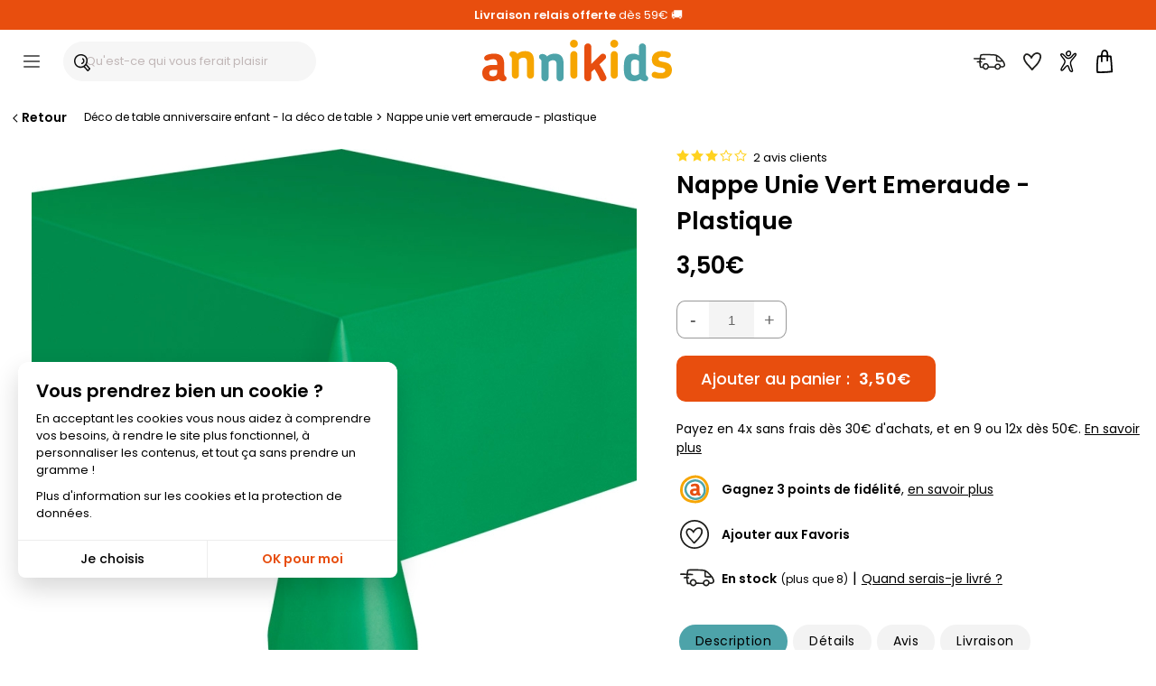

--- FILE ---
content_type: text/html; charset=ISO-8859-1
request_url: https://www.annikids.com/FR/article-MUN00068/nappe-unie-vert-emeraude-plastique.html
body_size: 50460
content:
<!DOCTYPE html><html lang="fr"><head><meta http-equiv="X-UA-Compatible" content="IE=edge"><meta name="viewport" content="width=device-width, initial-scale=1"><meta charset="ISO-8859-1"><title>Nappe Unie Vert Emeraude - Plastique pour l'anniversaire de votre enfant - Annikids</title><meta name="description" content="Une jolie nappe unie vert émeraude en plastique fin, parfaite pour donner une allure de fête à la table du goûter, et la protéger des petites mains maladroites. Pas de nappe à laver après la fête, il suffit de la jeter ! Commandez cet article à l'occasion du goûter d'anniversaire ou de la fête de&hellip;" /><meta name="keywords" content="nappe, unie, vert, emeraude, plastique, anniversaire, enfant, jolie, émeraude, fin, parfaite, donner, allure, fête, table, goûter, protéger, petites, mains, maladroites., laver, après, fête, suffit, jeter, goûter, de&hellip;" /><meta name="robots" content="index, follow" /><meta name="theme-color" content="#ffffff"><meta name="verify-v1" content="pbxOjmG0Kf7tEjA8hIJRBzbQGrtpZPEEdb32Vi+onLw=" /><meta name="google-site-verification" content="142l4-9jWCvySeaPxAy10Q98dNpOO-7TGtmpUl-wm3g" /><meta name="msvalidate.01" content="C8E56A90153BBCA19FDCD21B6C1AF3AD" /><meta name="ms.locale" content="fr-FR" /><script>var sequraConfigParams = { merchant: "annikids_sv_fr",assetKey: "XLnkrYOy3o",products: ["pp3"],scriptUri: "https://live.sequracdn.com/assets/sequra-checkout.min.js",decimalSeparator: ",",thousandSeparator: ".",locale: "fr-FR",currency: "EUR",rebranding: true,};(function(i, s, o, g, r, a, m) {i['SequraConfiguration'] = g;i['SequraOnLoad'] = [];i[r] = {};i[r][a] = function(callback) {i['SequraOnLoad'].push(callback);};(a = s.createElement(o)), (m = s.getElementsByTagName(o)[0]);a.async = 1;a.src = g.scriptUri;m.parentNode.insertBefore(a, m);})(window, document, 'script', sequraConfigParams, 'Sequra', 'onLoad'); </script><script type="text/javascript"> var HTTP_HOST_current='https://www.annikids.com/';  var idl_current='FR';  var msgEmpty="Vous devez renseigner votre mot de passe.";  var msgFilled="Le mot de passe doit comporter 8 caractères minimum dont au moins 1 chiffre et 1 lettre. Veuillez n'utiliser que des lettres, chiffres et caractères de ponctuation courants.";  var msgPattern="Veuillez n'utiliser que des lettres, chiffres et caractères de ponctuation courants."; var msgShort="Votre mot de passe n'est pas suffisamment fort, essayez de créer un mot de passe plus long."; var msgLonger="Votre mot de passe est trop long."; var mnmb="[base64]"; var mnfb="Filtres"; var mntb="Trier";</script><script type="text/javascript" src="https://www.annikids.com/min/b=js&amp;f=/jquery-latest.min.js,/jquery.touchSwipe.min.js,/nav.js,/jquery.iosslider.min.js,/slick.min.js&verjs=v251022" defer></script><link rel="stylesheet" type="text/css" href="https://www.annikids.com/min/b=styles&amp;f=/structure.css,/structure_button.css,/header.css,/onglet.css,/ak-structure.css,/footer.css,/rating-stars.css,/file_ariane.css,/divalerte.css,/divpanier.css,/fondya.css,/back.css,/base.css,/doofinder_fullscreen.css,/texte.css,/link.css,/global-v2.css,/grid-items.css,/filter_categorie.css,/produits_navigation.css,/fidelite.css,/menuIdentification.css,/item.css,/widgets_sp.css,/newsletter.css,/trigger_newsletter.css,/slick.css,/slick-theme.css,/blocks_products.css,/framework/lightbox/glightbox.css,/fiche_produit.css,/bts-template.css,/bts-template-col.css,/cookies.css,/delivery_simulator.css,/iosslider_carousel.css,/home.css,/liste-de-cadeaux_ak.css,/wishlists.css,/global-v6.css,/responsiveDesignWeb.css,/responsiveDesign_new.css,/responsive_v6.css,/structure_mobile.css,/structure_desktop.css&vercss=v251022" /><link rel="icon" href="https://www.annikids.com/favicon/favicon.ico" type="image/x-icon"><link rel="shortcut icon" href="https://www.annikids.com/favicon/favicon.ico" sizes="any" type="image/x-icon"><link rel="shortcut icon" href="https://www.annikids.com/favicon/tiny_logo_04.svg" type="image/svg+xml">

<script> window.dataLayer = window.dataLayer || [];  function gtag(){dataLayer.push(arguments);}  gtag('consent', 'default', {  'ad_storage': 'denied',  'ad_personalization': 'denied',  'ad_user_data': 'denied',  'analytics_storage': 'granted',  'wait_for_update': 500 });</script><script async src="https://www.googletagmanager.com/gtag/js?id=G-C8EM0LBS31"></script><script> window.dataLayer = window.dataLayer || [];  function gtag(){dataLayer.push(arguments);}  gtag('js', new Date());  gtag('config', 'G-C8EM0LBS31'); </script><script > !function (f,b,e,v,n,t,s){  if (f . fbq) return;  n = f . fbq = function () {  n . callMethod ? n . callMethod . apply(n, arguments) : n . queue . push(arguments)};  if (!f . _fbq) f . _fbq = n;  n . push = n;  n . loaded = !0;  n . version = '2.0';  n . queue = [];  t = b . createElement(e);  t . async = !0;  t . src = v;  s = b . getElementsByTagName(e)[0];  s . parentNode . insertBefore(t, s)}(window, document,'script','https://connect.facebook.net/en_US/fbevents.js');  fbq('consent', 'revoke');  fbq('init', '1752190681487210');  fbq('track', 'PageView'); </script ><link rel="canonical" href="https://www.annikids.com/FR/article-MUN00068/nappe-unie-vert-emeraude-plastique.html" /><meta property="og:title" content="Nappe Unie Vert Emeraude - Plastique" /><meta property="og:type" content="product" /><meta property="og:url" content="https://www.annikids.com/FR/article-MUN00068/nappe-unie-vert-emeraude-plastique.html" /><meta property="og:image" content="https://www.annikids.com/img/MUN00068/" /><meta property="og:description" content="Une jolie nappe unie vert émeraude en plastique fin, parfaite pour donner une allure de fête à la table du goûter, et la protéger  des petites mains maladroites. Pas de nappe à laver après la fête, il suffit de la jeter !" /><meta property="og:locale" content="fr_FR" /><meta property="og:site_name" content="Annikids.com" /><meta property="og:price:amount" content="3.50" /><meta property="og:price:currency" content="EUR" /><script>(function (a, d, o, r, i, c, u, p, w, m) { m = d.getElementsByTagName(o)[0], a[c] = a[c] || {}, a[c].trigger = a[c].trigger || function () { (a[c].trigger.arg = a[c].trigger.arg || []).push(arguments)}, a[c].on = a[c].on || function () {(a[c].on.arg = a[c].on.arg || []).push(arguments)}, a[c].off = a[c].off || function () {(a[c].off.arg = a[c].off.arg || []).push(arguments) }, w = d.createElement(o), w.id = i, w.src = r, w.async = 1, w.setAttribute(p, u), m.parentNode.insertBefore(w, m), w = null} )(window, document, "script", "https://92304058.adoric-om.com/adoric.js", "Adoric_Script", "adoric","ad85439bea58657071f2999b04a2fc16", "data-key");</script></head><body><a name="0"></a><a name="TopSite"></a><div id="widget-spread-58873" class="widget-info"><ul><div class="sp-widgets-container-1538046055584 "><div class="sp-widget-61733 sp-widget-rwd sp-widget-rwd-mobile sp-widget-rwd-tablet sp-widget-rwd-pc"><div class="spWidgetHtmlClassic61733 sp-widget sp-w-html null sp-expanded sp-fit-xlarge" style="opacity: 1; background-color:#e84e0e;border-color:#ffffff;border-width:0px;border-style:solid;border-radius:0px;; "><div class="sp-w-html-inner"><div class="sp-w-html-content"><div class="sp-clearfix"><div class="sp-widgets-contenu"><p><a href="https://www.annikids.com/livraison.html" style="color:#ffffff;"><span style="color:#FFFFFF"><strong>Livraison relais&nbsp;offerte</strong> dès 59&euro; &#128666;</span></a></p></div></div></div></div></div></div></div><div class="sp-widgets-container-1538046055584  hidden "><div class="sp-widget-61733 sp-widget-rwd sp-widget-rwd-mobile sp-widget-rwd-tablet sp-widget-rwd-pc"><div class="spWidgetHtmlClassic61733 sp-widget sp-w-html null sp-expanded sp-fit-xlarge" style="opacity: 1; background-color:#e84e0e;border-color:#ffffff;border-width:0px;border-style:solid;border-radius:0px;; "><div class="sp-w-html-inner"><div class="sp-w-html-content"><div class="sp-clearfix"><div class="sp-widgets-contenu"><p><strong>&#129351;&nbsp;</strong><a href="https://blog.annikids.com/annikids-numero-un-2025/" target="_blank"><span style="color:#FFFFFF">Palmarès Capital 2025 : <strong>Annikids N&deg;1</strong></span></a></p></div></div></div></div></div></div></div><div class="sp-widgets-container-1538046055584  hidden "><div class="sp-widget-61733 sp-widget-rwd sp-widget-rwd-mobile sp-widget-rwd-tablet sp-widget-rwd-pc"><div class="spWidgetHtmlClassic61733 sp-widget sp-w-html null sp-expanded sp-fit-xlarge" style="opacity: 1; background-color:#e84e0e;border-color:#ffffff;border-width:0px;border-style:solid;border-radius:0px;; "><div class="sp-w-html-inner"><div class="sp-w-html-content"><div class="sp-clearfix"><div class="sp-widgets-contenu"><p><a href="https://www.trustedshops.fr/evaluation/info_XCA5210F7C96EFC60C09A1FEA19FE9660.html"><span style="color:#FFFFFF">&#11088;&#11088;&#11088;&#11088;&#11088; <strong>4,6/5</strong> (23&nbsp;000 avis&nbsp;clients)</span></a></p></div></div></div></div></div></div></div></ul></div><header id="headerMenu" ><div id="header" role="navigation"><div id="nav-main"><div id="nav-burger" title="Menu" class="header__burger"><div class="mobile-menu--trigger"><span></span><span></span><span></span><span></span></div></div><div class="header__search"><div id="header-search-box-wrap"><div id="header-search-box"><input type="text" class="search-input df-toggleInput" maxlength="256" placeholder="Qu'est-ce qui vous ferait plaisir ?" autocomplete="off" name="critere" id="keyword-search-field" ><span class="search-box__button-wrapper"><span class="search-box__button-wrapper-item"><div class="button-and-tooltip"><button type="submit" class="search-button search-box__button"><svg focusable="false" class="ev-svg-icon icon-search-submit" xmlns="http://www.w3.org/2000/svg" viewBox="0 0 58.73 61.19"><g id="navigation"><g><path d="M57.51,49.36c-3.88-4.54-7.79-9.05-11.68-13.58,2.04-3.64,3.24-7.75,3.27-11.99,0,0,0,0,0,0C50.03-6.12,5.49-8.26,.5,19.81c-2.69,12.92,5.66,26.61,18.92,28.88,5.45,1.24,10.84,.26,15.5-2.21,2.09,3.51,7.35,7.51,9.07,10.01,6.16,8.11,7.84,4.44,13.36-1.52,1.78-1.51,1.84-4.01,.16-5.62ZM5.29,21.34c.09-.83,.73-3.64,1.36-5.03-.07,.16-.08,.2-.07,.19,.55-1.32,1.3-2.59,2.12-3.77,.02-.03,.11-.15,.18-.24,.88-1.12,1.9-2.13,2.99-3.05,.06-.05,.61-.48,.14-.12,1.06-.91,3.79-2.37,4.39-2.61,1.9-.79,3.91-1.33,5.95-1.63,.86-.13,4.11-.28,5.69-.03,.05,0,.21,.03,.32,.04,3.58,.47,7.12,2.05,9.22,3.69,1.1,.87,2.1,1.87,2.98,2.97,.03,.04,.05,.07,.07,.09,.73,.99,1.34,2.06,1.87,3.17,.02,.03,.1,.22,.14,.33,1.12,2.85,1.54,5.29,1.44,8.45h0c-1.82,28.09-42.07,26.5-38.81-2.45Zm33.79,22.41s.02,.1,.02,.16c-.02-.02-.04-.04-.06-.06-.02-.01-.02-.02-.04-.03,.03-.02,.05-.04,.08-.06Zm-.06,.62c.04-.15,.07-.3,.08-.44,0,.12-.02,.26-.08,.44Zm.09-.46c0-.07,.01-.13,.02-.19,1.37-1.11,2.64-2.35,3.77-3.7,3.38,3.94,7.66,8.86,10.36,12.06-.95,.99-2.43,2.47-3.29,3.44-3.67-3.74-7.22-7.82-10.86-11.6Z"/><path d="M29.73,14.56c-.89,.89-1.04,2.67,0,3.54,1.25,1.07,1.63,1.6,2.34,3.06,.38,1.02,.68,2.3,.52,3.79-.14,.92-.4,1.61-.65,2.13-.25,.48-.54,.95-.86,1.38-.04,.05-.15,.18-.2,.24-.24,.28-.5,.54-.78,.79-.47,.44-1.29,.97-2.16,1.35-3.02,.44-2.89,5.59,1.01,4.92,4.11-1.36,7.53-4.85,8.41-9.17,1.4-3.82-2.49-15.35-7.63-12.01Z"/></g></g></svg></button></div></span></span></div></div></div><div class="header__logo"><a href="https://www.annikids.com/" id="navLogo" aria-label="Annikids"><span id="navLogoPrincipal"><svg id="annikids_logo" focusable="false" class="ev-svg-icon logo-annikids " width="80" height="100%" xmlns="http://www.w3.org/2000/svg" viewBox="0 0 442.85 97.21"><defs><style>.cls-logo-1{fill:#4da3a9;}.cls-logo-2{fill:#f6a500;}.cls-logo-3{fill:#e74e0f;}</style></defs><g id="Calque_1-2"><g><path class="cls-logo-3" id="logo_car-1" d="M48.67,97.21c-2.18,0-4.37-.49-6.43-1.7-1.33-.85-2.79-1.94-3.64-3.4-4.73,4.01-11.41,5.1-16.75,5.1-14.44,0-21.85-7.52-21.85-19.05v-.85c0-11.29,8.5-18.33,24.03-18.33h10.8v-2.31c0-7.04-1.82-11.04-9.22-11.04-3.88,0-6.43,.73-8.62,1.58-2.55,.85-4.13,1.82-6.31,1.82-3.76,0-6.31-2.79-6.31-6.19s3.04-5.95,7.04-7.52c5.1-2.06,11.41-2.67,15.54-2.67,17.6,0,24.27,7.77,24.27,25.97v20.27c0,4.13,1.34,5.22,3.16,6.8,1.21,1.09,2.31,2.55,2.31,4.85,0,4.73-3.4,6.68-8.01,6.68Zm-13.84-26.46h-8.86c-7.28,0-9.71,2.91-9.71,6.92v.85c0,4.49,2.91,7.16,9.1,7.16,5.58,0,9.47-3.16,9.47-9.59v-5.34Z"/><path class="cls-logo-2" id="logo_car-2" d="M112.38,91.15c-4.49,0-8.13-3.64-8.13-8.13v-31.56c0-4.98-1.34-9.47-8.5-9.47-4.49,0-8.01,1.94-10.19,4.98v36.05c0,4.49-3.64,8.13-8.13,8.13s-8.25-3.64-8.25-8.13V45.76c0-4.13-1.7-5.34-3.52-6.92-1.34-.97-2.31-2.55-2.31-4.73,0-4.73,3.4-6.8,8.13-6.8,2.55,0,5.34,.97,7.77,2.67,.97,.85,1.94,1.94,2.67,3.16,4.37-4.13,10.32-6.55,18.33-6.55,15.29,0,20.39,9.22,20.39,22.94v33.5c0,4.49-3.64,8.13-8.25,8.13Z"/><path class="cls-logo-1" id="logo_car-3" d="M181.56,97.21c-4.49,0-8.13-3.64-8.13-8.13v-31.56c0-4.98-1.34-9.47-8.5-9.47-4.49,0-8.01,1.94-10.19,4.98v36.05c0,4.49-3.64,8.13-8.13,8.13s-8.25-3.64-8.25-8.13V51.82c0-4.13-1.7-5.34-3.52-6.92-1.34-.97-2.31-2.55-2.31-4.73,0-4.73,3.4-6.8,8.13-6.8,2.55,0,5.34,.97,7.77,2.67,.97,.85,1.94,1.94,2.67,3.16,4.37-4.13,10.32-6.55,18.33-6.55,15.29,0,20.39,9.22,20.39,22.94v33.5c0,4.49-3.64,8.13-8.25,8.13Z"/><path class="cls-logo-2" id="logo_car-4" d="M213.96,18.57c-5.1,0-9.22-4.13-9.22-9.22s4.13-9.35,9.22-9.35,9.34,4.13,9.34,9.35-4.13,9.22-9.34,9.22Zm0,72.58c-4.37,0-8.13-3.64-8.13-8.13V34.83c0-4.49,3.76-8.25,8.13-8.25,4.61,0,8.25,3.76,8.25,8.25v48.18c0,4.49-3.64,8.13-8.25,8.13Z"/><path class="cls-logo-3" id="logo_car-5" d="M281.68,97.21c-2.91,0-5.71-1.46-7.04-4.98-3.52-8.01-7.77-16.26-12.5-23.55l-7.4,7.04v13.35c0,4.49-3.64,8.13-8.25,8.13-4.37,0-8.13-3.64-8.13-8.13V16.74c0-4.49,3.76-8.13,8.13-8.13,4.61,0,8.25,3.64,8.25,8.13V56.55l22.09-21.85c2.91-2.79,7.52-2.67,10.32,.24,2.79,2.91,2.79,7.52-.12,10.19l-13.47,12.86c5.83,8.62,11.29,18.33,15.66,28.4,2.55,6.19-2.55,10.8-7.52,10.8Z"/><path class="cls-logo-2" id="logo_car-6" d="M308.13,18.57c-5.1,0-9.22-4.13-9.22-9.22s4.13-9.35,9.22-9.35,9.35,4.13,9.35,9.35-4.13,9.22-9.35,9.22Zm0,72.58c-4.37,0-8.13-3.64-8.13-8.13V34.83c0-4.49,3.76-8.25,8.13-8.25,4.61,0,8.25,3.76,8.25,8.25v48.18c0,4.49-3.64,8.13-8.25,8.13Z"/><path class="cls-logo-1" id="logo_car-7" d="M379.25,97.21c-2.43,0-5.22-.85-7.65-2.67-.73-.61-1.46-1.34-2.06-2.18-4.25,3.03-9.95,4.85-15.41,4.85-15.9,0-23.42-9.1-23.42-25.97v-9.83c0-17.84,5.58-28.76,22.21-28.76,4.61,0,9.35,1.46,12.86,3.76V16.74c0-4.49,3.52-8.13,8.13-8.13s8.25,3.64,8.25,8.13v62.14c0,4.13,1.21,5.22,3.15,6.8,1.09,1.09,2.19,2.55,2.19,4.85,0,4.73-3.4,6.68-8.25,6.68Zm-13.47-46.97c-2.67-2.55-6.19-3.76-8.98-3.76-7.04,0-9.59,4.25-9.59,11.77v14.2c0,7.28,2.55,11.04,9.71,11.04,2.79,0,6.07-1.34,8.86-3.4v-29.86Z"/><path class="cls-logo-2" id="logo_car-8" d="M417.48,91.15c-8.74,0-13.35-1.09-17.6-2.55-3.52-1.21-4.98-5.34-4-8.74,1.33-4.01,5.46-5.58,8.98-4.37,3.52,1.34,6.43,2.31,12.74,2.31s9.71-2.31,9.71-5.95c0-6.19-8.62-5.95-16.87-8.13-7.4-1.82-14.44-5.58-14.44-17.48,0-12.99,10.56-19.66,22.7-19.66,7.77,0,12.38,1.09,16.99,2.67,3.76,1.34,5.46,4.98,4.37,8.62-1.09,3.52-4.85,5.58-8.5,4.49-4.61-1.58-7.77-2.43-11.89-2.43-5.71,0-8.25,2.43-8.25,5.22,0,5.58,6.92,5.83,14.93,7.65,8.01,1.7,16.51,5.1,16.51,18.33,0,14.44-12.38,20.03-25.37,20.03Z"/></g></g></svg><span>Tout pour l'anniversaire des enfants !</span></span></a></div><div class="header__icons"><div id="menuTopInfoLivraison"><a href="https://www.annikids.com/livraison.html" rel="nofollow" title="Livraison"><span class="btn__inner"><svg focusable="false" class="ev-svg-icon livraison-header" width="24" height="24" xmlns="http://www.w3.org/2000/svg" viewBox="0 0 109.19 54.72"><defs><style>.cls-lih-1{fill:#1d1d1b;}</style></defs><g id="top"><path class="cls-lih-1" d="M108.83,35.46c-.91-4.01-2.71-8.13-5.17-11.44-1.31-1.76-2.81-3.38-4.26-5.02-2.13-2.41-4.29-4.8-6.55-7.1-2.42-2.47-5.15-4.57-8.05-6.46-2.01-1.31-4.17-2.44-6.47-3.15-1.95-.61-4.02-.87-6.05-1.09-3.87-.42-7.77-.48-11.66-.67C53.25,.17,45.85-.08,38.45,.03c-3.06,.04-6.13,.12-9.17,.5-1.89,.23-4.46,.41-5.87,1.9-.73,.77-.98,2.12-1.23,3.14-.29,1.17-.52,2.36-.73,3.55-.29,1.68-.54,3.37-.76,5.07-6.13-.17-12.27-.25-18.41-.24-3.06,0-3.07,4.76,0,4.76,5.97-.02,11.94,.06,17.9,.23,0,.09-.02,.18-.03,.28-.16,1.82-.28,3.66-.36,5.5-2.32-.03-4.64,.12-6.96,.46-1.24,.18-2.02,1.81-1.66,2.92,.44,1.35,1.6,1.85,2.92,1.66,.07-.01,.13-.02,.18-.03,.08-.01,.17-.02,.25-.03,.31-.03,.62-.07,.93-.1,.53-.05,1.06-.09,1.6-.12,.88-.05,1.77-.06,2.65-.05,.01,4.13,.3,8.25,1.04,12.29,.29,1.6,.68,3.18,1.21,4.72,.13,.38,.33,.69,.57,.93,.38,.46,.96,.79,1.73,.81,2.6,.09,5.21,.13,7.81,.2,2.02,3.36,5.88,6.15,9.76,6.34,4.72,.23,8.59-3.15,10.33-7.31,6.92,.2,13.85,.17,20.77,.36,.42,1.19,1.08,2.34,2.01,3.38,4.48,4.99,12.97,4.43,16.87-.94,.7-.96,1.2-2.06,1.56-3.2,.96,.1,1.98,.06,2.91,.13,2.6,.19,5,.16,7.4-.99,1.94-.93,3.76-2.55,4.73-4.48,1.02-2.02,.91-4.05,.42-6.2Zm-9.26-9s.04,.05,.07,.08c.06,.07,.11,.16,.18,.22-.17-.17-.25-.26-.29-.29,.01,0,.03,0,.04-.01Zm-11.94-13.01c2.98,2.73,5.69,5.79,8.35,8.85-.15,.01-.29,.03-.44,.04-1.46,.11-2.92,.13-4.38,.12-2.74-.03-5.49-.17-8.21-.47-.22-.02-.44-.05-.66-.08-.17-2.29-.13-4.61-.13-6.9,0-1.87,.05-3.75,.02-5.63,1.96,1.2,3.84,2.59,5.45,4.07Zm-5.22,9.52s0-.09-.02-.13c.42,.68,.01,.28,.02,.13Zm-39.68,26.98c-.81,.09-1.51-.03-2.29-.31,0,0-.02,0-.03-.01-.05-.03-.38-.2-.42-.22-.33-.19-.65-.38-.97-.59-1.39-.94-2.54-2.18-3.3-3.68-1.65-5.29,4.18-11.18,9.32-7.76,2.2,1.47,3.75,4.32,3.13,6.98-.62,2.65-2.69,5.31-5.44,5.59Zm44.06-1.3c-1.31,.98-3.13,1.39-4.74,1.16-2.2-.32-4.06-1.83-4.75-3.83,.1-.59,0-1.23-.29-1.75,0-.24,.01-.48,.05-.73,.45-3.07,3.58-5.32,6.55-5.49,1.7-.1,3.26,.49,4.48,1.71,.58,.58,1.07,1.27,1.34,2.05,.21,.62,.18,1.24,.22,1.86-.26,.27-.46,.61-.57,1.06-.37,1.53-.98,3-2.28,3.97Zm17.5-9.39c-.53,1.27-1.81,2.24-3.03,2.78-1.65,.73-3.48,.44-5.22,.32-.45-.03-.91-.06-1.36-.06-.11,0-.23,0-.34,0-.03-.38-.09-.77-.16-1.14-.7-3.42-3.6-6.21-6.8-7.37-3.01-1.09-6.5-.49-9.25,1.03-3.19,1.77-5.21,4.88-5.68,8.18-6.49-.17-12.98-.15-19.47-.32-.46-7.79-9.47-14.34-16.89-9.4-3.37,2.25-5.58,6.27-5.46,10.31-1.53-.04-3.07-.08-4.6-.12-1.24-4.43-1.55-9.11-1.56-13.72,.14,.02,.31,.05,.34,.05,.62,.1,1.23,.21,1.84,.33,1.22,.24,2.63-.35,2.92-1.66,.27-1.18-.36-2.66-1.66-2.92-1.12-.22-2.23-.4-3.35-.53,.07-1.98,.17-3.96,.34-5.92,4.79,.17,9.58,.38,14.36,.67,3.06,.18,3.05-4.57,0-4.75-4.61-.28-9.22-.48-13.84-.65,.17-1.3,.36-2.58,.58-3.85,.28-1.59,.57-3.21,1.04-4.77,.05-.02,.1-.03,.16-.05,.31-.09,.63-.16,.94-.22,.21-.04,.42-.08,.63-.11,.08-.01,.36-.05,.48-.07,.13-.01,.49-.06,.55-.06,.23-.03,.46-.05,.69-.07,.58-.06,1.17-.1,1.76-.14,1.23-.08,2.46-.13,3.69-.17,5.87-.18,11.76-.05,17.63,.15,5.78,.2,11.62,.33,17.38,.84,2.19,.19,4.33,.51,6.37,1.19,.33,5.18-.26,10.41,.25,15.59,.12,1.25,.26,2.6,1.46,3.33,.63,.38,1.38,.47,2.1,.58,2.86,.41,5.75,.6,8.64,.68,3.16,.08,6.67,.21,9.74-.71,.06,.08,.37,.41,.47,.56,1.85,2.68,3.21,5.74,4.05,8.89,.31,1.18,.73,2.21,.26,3.34Z"/></g></svg><span class="btn__label">Livraison</span></span></a></div><div id="menuTopInfoWishlist"><a href="https://www.annikids.com/wishlist" rel="nofollow" title="Favoris"><span class="btn__inner"><svg focusable="false" class="ev-svg-icon favoris" width="24" height="100%" xmlns="http://www.w3.org/2000/svg" viewBox="0 0 55.49 54.38"><defs><style>.cls-fav-1{fill:#1d1d1b;}</style></defs><g id="top"><path class="cls-fav-1" d="M50.99,2.74C48.41,.82,44.74-.12,41.54,.01c-3.58,.15-6.83,1.7-9.62,3.86-2.69,2.08-4.95,4.67-6.88,7.46-2.34-2.67-5.09-5.07-8.19-6.63-2.47-1.24-5.18-1.93-7.93-1.33-2.86,.62-5.2,2.81-6.76,5.2-5.74,8.78,1.16,20.17,7.01,26.96,2.18,2.54,4.59,4.89,6.85,7.37,3.19,3.51,6.29,7.1,9.32,10.75,.83,1,2.7,.94,3.54,0,6.17-6.95,13.61-12.97,18.93-20.64,3.09-4.46,5.66-9.57,6.98-14.85,1.37-5.49,1.13-11.77-3.78-15.42Zm-8.34,28.89c-.04,.05-.04,.05,0,0h0Zm7.8-17.45c0,.11-.02,.22-.04,.34,0,0,0,0,0,.01,0,0,0,0,0,0-.04,.27-.09,.53-.14,.8-.12,.66-.28,1.31-.45,1.96-.71,2.65-1.49,4.53-2.61,6.8-1.01,2.04-2.15,4.03-3.42,5.92-.3,.45-.62,.89-.94,1.33-.08,.11-.14,.19-.18,.24-.26,.32-.51,.64-.77,.95-1.7,2.05-3.5,4-5.35,5.91-3.12,3.23-6.33,6.37-9.39,9.66-4.28-5.07-8.71-10.01-13.29-14.81-.4-.42-.8-.85-1.18-1.3-.22-.25-.43-.51-.65-.77-.11-.13-.21-.26-.32-.39-.03-.04-.23-.29-.32-.41-1.24-1.63-2.39-3.35-3.39-5.14-1.09-1.95-1.85-3.63-2.43-5.76-.52-1.93-.72-4.03-.27-5.82,.45-1.81,1.56-3.6,3.13-4.73,.79-.56,1.53-.81,2.16-.83,1.12-.04,1.68,.06,2.88,.51,1.91,.7,4.01,2.31,5.64,3.82,.84,.78,1.64,1.6,2.4,2.45,.34,.38,.67,.77,1,1.17,0,0,0,0,0,0-.1,.79,.07,1.54,.75,2.16,.92,.83,2.66,1.1,3.54,0,.38-.48,.6-.95,.71-1.44,.08-.15,.15-.3,.23-.44,.45-.81,.95-1.59,1.48-2.36,.8-1.16,1.1-1.56,2.03-2.63,.95-1.1,1.97-2.13,3.07-3.08,.92-.79,2.04-1.56,3.3-2.2,.87-.44,2.48-.97,3.35-1.06,1.51-.15,2.77,.03,4.21,.42,1.32,.36,1.82,.56,3.01,1.39,0,0,0,0,0,0,.1,.09,.21,.18,.31,.27,.18,.16,.34,.34,.5,.51,.09,.1,.14,.14,.18,.17,0,.01,.01,.04,.06,.1,.16,.25,.32,.49,.47,.75,.08,.14,.14,.29,.21,.43,.02,.06,.16,.43,.19,.51,.14,.45,.25,.92,.33,1.39,0,.07,.05,.44,.06,.56,.02,.25,.03,.5,.03,.75,0,.63-.03,1.25-.08,1.87Z"/></g></svg><span class="btn__label">Favoris</span></span></a></div><div id="menuTopInfoCompte"><a href="https://www.annikids.com/FR/mon-compte.html" rel="nofollow" title="Mon compte" onclick=" call_divContent('https://www.annikids.com/','ajax-my-account.php?typeListe=myaccount'); return false;" ><span class="btn__inner"><svg focusable="false" class="ev-svg-icon compte" width="24" height="100%" xmlns="http://www.w3.org/2000/svg" viewBox="0 0 59.03 81.47"><g id="Calque_1-2"><g><path d="M39.88,10.04c-.35-3.92-1.76-8.13-5.81-9.58-3.16-1.13-6.69-.09-9.32,1.83-2.87,2.1-5.02,5.4-5.1,9.04-.09,4.31,2.92,8.99,7.1,10.29,7.47,2.33,13.37-4.55,13.12-11.58Zm-8.44,7.06c-2.4,.87-4.6-.14-6-2.14-1.57-2.24-1.44-4.91,.17-7.1,1.28-1.74,3.55-3.31,5.8-3.23,2.8,.11,3.62,3.06,3.83,5.41,.1,2.79-.91,6.01-3.8,7.06Z"/><path d="M43.74,37.06c3.5-4.82,7.72-9.06,11.21-13.89,2.18-3.01,5.47-7.73,3.46-11.6-5.13-9.88-17.19,8.47-20.35,11.51-4.87,4.34-10.29,5.69-15.26,.96-3.37-3.2-6.09-7.05-9.56-10.14-2.51-2.24-5.78-4.48-9.3-3.38C1.16,11.4-.38,13.81,.08,16.67c.55,3.43,3.28,6.47,5.34,9.11,2.8,3.58,5.94,7.05,8.03,11.11,2.72,5.29-.13,10.16-2.88,14.86-2.65,4.52-5.66,8.88-7.85,13.66-1.31,2.87-2.98,6.83-.89,9.74,2.48,3.45,6.54,2.09,9.19-.29,4.12-3.71,6.72-8.85,10.77-12.67,.79-.75,3.37-3.57,4.66-3,.84,.37,1.29,2.63,1.55,3.39,.92,2.7,1.76,5.43,2.8,8.09,1.61,4.11,3.58,8.52,7.96,10.27,3.21,1.29,6.68,.27,7.59-3.32,.62-2.45-.18-4.99-.84-7.34-1.1-3.88-2.24-7.75-3.36-11.62-1.09-3.75-2.87-7.88-2.67-11.84,.18-3.65,2.18-6.88,4.26-9.75Zm-2.11,36.53c.17,.8,.75,2.83-.11,3.26-.74,.36-2.38-.97-2.87-1.43-1.64-1.53-2.55-3.96-3.35-5.99-1.53-3.89-2.33-8.27-4.25-11.99-4.8-9.25-15.34,4.29-18.36,8.25-1.36,1.78-2.64,3.67-4.25,5.23-1.48,1.43-3.27,2.45-2.73-.32,.8-4.1,3.84-8.18,5.97-11.69,3.97-6.53,9.97-14.44,6.73-22.37-2.85-6.98-8.95-11.85-12.67-18.28-.32-.55-1.5-2.24-1.1-2.91,.84-1.4,3.27,.21,4.06,.78,3.6,2.58,6.27,6.45,9.3,9.63,2.67,2.8,5.54,5.39,9.49,5.95,5.51,.78,9.89-1.81,13.86-5.35,2.99-2.88,5.35-6.34,8.19-9.37,.7-.74,3.1-3.7,4.26-3.43,1.41,.33-.13,2.95-.55,3.74-4.36,8.11-12.34,13.77-16.39,22.1-5.36,11.02,2.47,23.28,4.79,34.19Z"/></g></g></svg><span class="btn__label">Compte</span></span></a></div><div id="menuTopInfoPanier"><a href="https://www.annikids.com/FR/mon-panier.html" rel="nofollow" title="Mon panier"><span class="btn__inner"><svg focusable="false" class="ev-svg-icon basket" width="20" height="100%" xmlns="http://www.w3.org/2000/svg" viewBox="0 0 50.19 70.57"><g id="Calque_1-2"><g><path d="M2.7,19.59C1.1,26.98,.52,34.59,.22,42.13s-.26,15.01-.1,22.51c.07,3.21,5.07,3.22,5,0-.16-7.36-.2-14.74,.08-22.1,.28-7.24,.78-14.53,2.32-21.62,.68-3.14-4.14-4.48-4.82-1.33h0Z"/><path d="M3,70.23c14.37,.78,28.79,.21,43.06-1.71,1.34-.18,2.5-1.02,2.5-2.5,0-1.21-1.15-2.68-2.5-2.5-14.27,1.91-28.68,2.48-43.06,1.71-3.22-.17-3.21,4.83,0,5h0Z"/><path d="M7.43,22.48c11.85-.78,23.73-.66,35.56,.36,1.35,.12,2.5-1.23,2.5-2.5,0-1.45-1.15-2.38-2.5-2.5-11.83-1.01-23.71-1.13-35.56-.36-1.35,.09-2.5,1.09-2.5,2.5,0,1.28,1.15,2.59,2.5,2.5h0Z"/><path d="M41.81,20.48c1.66,13.32,2.64,26.81,3.24,40.22,.05,1.22,.1,2.44,.12,3.66,0,.39,0,.78,0,1.17s-.15,1.18,.03,.17c-.23,1.33,.36,2.69,1.75,3.08,1.21,.33,2.84-.41,3.08-1.75,.29-1.65,.15-3.37,.09-5.03-.11-2.95-.29-5.89-.48-8.84-.48-7.52-1.07-15.03-1.76-22.53-.31-3.39-.64-6.77-1.06-10.15-.17-1.34-1.03-2.5-2.5-2.5-1.22,0-2.67,1.15-2.5,2.5h0Z"/><path d="M19.01,35.35c-.34-2.98-.35-6.03-.37-9.02-.03-4.36,.11-9.41,.72-13.28,.15-.96,.33-1.92,.57-2.87,.11-.42,.22-.84,.36-1.26,.06-.19,.13-.38,.2-.58,.23-.67-.06,.07,.11-.28,.15-.31,.33-.59,.49-.89,.08-.15,.43-.54-.03,.01,.22-.26,.45-.52,.7-.75,.85-.82,1.88-1.34,3.05-1.46,1.84-.2,4.06,.99,5.3,2.78,1,1.45,1.38,3.81,1.55,5.82,.53,6.54-.34,13.1-.48,19.63-.07,3.22,4.93,3.22,5,0,.13-6.32,.93-12.65,.53-18.98-.18-2.83-.55-5.78-1.88-8.32-1.44-2.77-4.36-5.06-7.43-5.69-3.3-.68-6.58,.3-9.05,2.58-1.61,1.49-2.5,3.44-3.08,5.52-1.35,4.81-1.52,10.02-1.6,14.99-.06,3.99-.1,8.08,.35,12.05,.15,1.34,1.04,2.5,2.5,2.5,1.23,0,2.66-1.15,2.5-2.5h0Z"/></g></g></svg><span class="btn__label">Panier</span></span><span class="header__cart-count"><svg class="header__cart-counter cart-counter" width="25" height="100%" xmlns="http://www.w3.org/2000/svg" viewBox="0 0 70.44 63.82"><g><path d="M7.16,50.97C1.04,39.2,1.08,27.17,5,18.82,10.48,7.15,28.59-3.87,50,1.32c21.41,5.18,25.26,29.44,15,50-5.83,11.69-23.32,15.44-42.5,10-3.48,1.62-22.5,2.5-22.5,2.5,0,0,8.86-9.57,7.16-12.85Z"/></g> </svg><span id="cart-qty" class="header__cart-qty"></span></span></a><div class="clear"></div></div></div></div><div class="clear"></div></div><div class="clearfix" id="HeaderMenu-nav"><nav class="navPrimary"><ul class="clearfix" id="nav"><li class="primary" id="menuPRODUITS"  onmouseout="javascript:hide_swe('PRODUITS');"  onmouseover="javascript:show_swe('PRODUITS');" ><a class="ptop " href="https://www.annikids.com/produits-pour-anniversaire.html" >Tous les produits</a><ul class="globalSousMenu sousMenuDeroule masque positionLeft wFull" id="smenuPRODUITS" nb_scat="11" nb_column="8"><li class="RubSousMenu left"><ul class="NavSCover"><li class="mscat"><a href="https://www.annikids.com/deco-table-anniversaire.html"  class="biol"  title="&#129380; La déco de table" >&#129380; La déco de table</a><ul class="NavSCNover"><li class="menuFiltre"><a href="https://www.annikids.com/assiettes-anniversaire.html" class="txtfiltre" title="Assiettes d'anniversaire en carton">Assiettes</a></li><li class="menuFiltre"><a href="https://www.annikids.com/gobelets-anniversaire.html" class="txtfiltre" title="Gobelets d'anniversaire en carton">Gobelets</a></li><li class="menuFiltre"><a href="https://www.annikids.com/serviettes-anniversaire.html" class="txtfiltre" title="Serviettes d'anniversaire en papier">Serviettes</a></li><li class="menuFiltre"><a href="https://www.annikids.com/pailles-anniversaire.html" class="txtfiltre" title="Pailles d'anniversaire en papier">Pailles</a></li><li class="menuFiltre"><a href="https://www.annikids.com/couverts-anniversaire.html" class="txtfiltre" title="Couverts d'anniversaire">Couverts</a></li><li class="menuFiltre"><a href="https://www.annikids.com/confettis-anniversaire.html" class="txtfiltre" title="Confettis d'anniversaire">Confettis</a></li><li class="menuFiltre"><a href="https://www.annikids.com/nappes-anniversaire.html" class="txtfiltre" title="Nappes d'anniversaire">Nappes</a></li><li class="menuFiltre"><a href="https://www.annikids.com/chemins-de-table-anniversaire.html" class="txtfiltre" title="Chemins de table anniversaire">Chemins de table</a></li><li class="menuFiltre"><a href="https://www.annikids.com/marque-places-anniversaire.html" class="txtfiltre" title="Marque places & étiquettes">Marque-places</a></li><li class="menuFiltre"><a href="https://www.annikids.com/centres-de-table-anniversaire.html" class="txtfiltre" title="Centres de table anniversaire">Centres de table</a></li><li class="menuFiltre"><a href="https://www.annikids.com/sets-de-table-anniversaire.html" class="txtfiltre" title="Sets de table anniversaire">Sets de table</a></li></ul></li><li class="mscat"><a href="https://www.annikids.com/les-pinatas.html"  class="biol"  title="&#129412; Les pinatas" >&#129412; Les pinatas</a><ul class="NavSCNover"><li class="menuFiltre"><a href="https://www.annikids.com/pinatas-anniversaire-enfant.html" class="txtfiltre" title="Pinatas anniversaire">Pinatas anniversaire</a></li><li class="menuFiltre"><a href="https://www.annikids.com/accessoires-pour-pinatas-anniversaire.html" class="txtfiltre" title="Accessoires pinata anniversaire">Accessoires pour pinatas</a></li></ul></li></ul></li><li class="RubSousMenu left"><ul class="NavSCover"><li class="mscat"><a href="https://www.annikids.com/ballons-anniversaire.html"  class="biol"  title="&#127880; Les ballons" >&#127880; Les ballons</a><ul class="NavSCNover"><li class="menuFiltre"><a href="https://www.annikids.com/arches-de-ballons.html" class="txtfiltre" title="Arches de ballons anniversaire">Arches de ballons</a></li><li class="menuFiltre"><a href="https://www.annikids.com/ballons-baudruche-unis.html" class="txtfiltre" title="Ballons de couleurs">Ballons de couleurs</a></li><li class="menuFiltre"><a href="https://www.annikids.com/ballons-baudruche-imprimes.html" class="txtfiltre" title="Ballons d'anniversaire imprimés">Ballons imprimés</a></li><li class="menuFiltre"><a href="https://www.annikids.com/ballons-helium-a-forme.html" class="txtfiltre" title="Ballons hélium anniversaire">Ballons hélium à forme</a></li><li class="menuFiltre"><a href="https://www.annikids.com/ballons-chiffres-et-lettres.html" class="txtfiltre" title="Ballons anniversaire chiffres et lettres">Ballons chiffres et lettres</a></li><li class="menuFiltre"><a href="https://www.annikids.com/accessoires-ballons.html" class="txtfiltre" title="Accessoires ballons anniversaire">Accessoires ballons</a></li><li class="menuFiltre"><a href="https://www.annikids.com/configurateur-ballon/" class="txtfiltre" title="Configurateur d'arche">Configurateur d'arche</a></li></ul></li><li class="mscat"><a href="https://www.annikids.com/decoration-anniversaire-enfant.html"  class="biol"  title="&#127882; La décoration" >&#127882; La décoration</a><ul class="NavSCNover"><li class="menuFiltre"><a href="https://www.annikids.com/guirlandes-anniversaire.html" class="txtfiltre" title="Guirlandes & fanions anniversaire">Guirlandes & fanions</a></li><li class="menuFiltre"><a href="https://www.annikids.com/cotillons-serpentins.html" class="txtfiltre" title="Cotillons & serpentins">Cotillons & serpentins</a></li><li class="menuFiltre"><a href="https://www.annikids.com/suspensions.html" class="txtfiltre" title="Suspensions de fête">Suspensions</a></li><li class="menuFiltre"><a href="https://www.annikids.com/rosaces-et-decorations-papier.html" class="txtfiltre" title="Rosaces & décorations en papier">Rosaces & décorations papier</a></li><li class="menuFiltre"><a href="https://www.annikids.com/decorations-murales.html" class="txtfiltre" title="Décorations murales">Décorations murales</a></li><li class="menuFiltre"><a href="https://www.annikids.com/decorations-florales.html" class="txtfiltre" title="Décorations florales">Décorations florales</a></li></ul></li></ul></li><li class="RubSousMenu left"><ul class="NavSCover"><li class="mscat"><a href="https://www.annikids.com/jeux-et-activites-anniversaire.html"  class="biol"  title="&#127919; Les jeux & activités" >&#127919; Les jeux & activités</a><ul class="NavSCNover"><li class="menuFiltre"><a href="https://www.annikids.com/jeux-de-kermesse.html" class="txtfiltre" title="Jeux de kermesse anniversaire">Jeux de kermesse</a></li><li class="menuFiltre"><a href="https://www.annikids.com/jeux-de-societe-enfants.html" class="txtfiltre" title="Jeux de société">Jeux de société</a></li><li class="menuFiltre"><a href="https://www.annikids.com/jeux-exterieur-enfants.html" class="txtfiltre" title="Jeux d'extérieur">Jeux d'extérieur</a></li><li class="menuFiltre"><a href="https://www.annikids.com/jeux-creatifs-enfants.html" class="txtfiltre" title="Jeux créatifs">Jeux créatifs</a></li><li class="menuFiltre"><a href="https://www.annikids.com/puzzles-enfants.html" class="txtfiltre" title="Puzzles">Puzzles</a></li></ul></li><li class="mscat"><a href="https://www.annikids.com/la-papeterie.html"  class="biol"  title="&#9999;&#65039; La papeterie" >&#9999;&#65039; La papeterie</a><ul class="NavSCNover"><li class="menuFiltre"><a href="https://www.annikids.com/invitations-anniversaire.html" class="txtfiltre" title="Invitations d'anniversaire enfant">Invitations d'anniversaire</a></li><li class="menuFiltre"><a href="https://www.annikids.com/invitations-personnalisees.html" class="txtfiltre" title="Invitations personnalisées">Invitations personnalisées</a></li><li class="menuFiltre"><a href="https://www.annikids.com/carterie-creative.html" class="txtfiltre" title="Carterie créative">Carterie créative</a></li><li class="menuFiltre"><a href="https://www.annikids.com/enveloppes.html" class="txtfiltre" title="Enveloppes">Enveloppes</a></li><li class="menuFiltre"><a href="https://www.annikids.com/coloriage.html" class="txtfiltre" title="Coloriage">Coloriage</a></li><li class="menuFiltre"><a href="https://www.annikids.com/rubans-et-ficelles.html" class="txtfiltre" title="Rubans & ficelles">Rubans & ficelles</a></li><li class="menuFiltre"><a href="https://www.annikids.com/emballages-cadeaux.html" class="txtfiltre" title="Emballages cadeaux">Emballages cadeaux</a></li><li class="menuFiltre"><a href="https://www.annikids.com/gourdes-et-lunch-box.html" class="txtfiltre" title="Gourdes et Lunch box">Gourdes et lunch box</a></li></ul></li></ul></li><li class="RubSousMenu left"><ul class="NavSCover"><li class="mscat"><a href="https://www.annikids.com/gateaux.html"  class="biol"  title="&#127874; Le gâteau" >&#127874; Le gâteau</a><ul class="NavSCNover"><li class="menuFiltre"><a href="https://www.annikids.com/gateaux-anniversaire.html" class="txtfiltre" title="Gâteaux anniversaire enfant">Gâteaux d'anniversaire</a></li><li class="menuFiltre"><a href="https://www.annikids.com/kits-gateaux-faciles.html" class="txtfiltre" title="Kits pour gâteaux faciles">Kits gâteaux faciles</a></li><li class="menuFiltre"><a href="https://www.annikids.com/brownies-anniversaire.html" class="txtfiltre" title="Les Brownies d'Anniversaire">Brownies</a></li><li class="menuFiltre"><a href="https://www.annikids.com/cupcakes-anniversaire.html" class="txtfiltre" title="Cupcakes d'anniversaire">Cupcakes</a></li><li class="menuFiltre"><a href="https://www.annikids.com/biscuits-personnalises.html" class="txtfiltre" title="Des biscuits à personnaliser">Biscuits</a></li><li class="menuFiltre sectionItems "><a href="https://www.annikids.com/genoises-gateaux.html" class="txtfiltre" title="Génoises pour gâteaux d'anniversaire">Génoises</a></li><li class="menuFiltre"><a href="https://www.annikids.com/disques-et-contours-de-gateaux.html" class="txtfiltre" title="Disques décors pour gâteaux">Disques & contours gâteaux</a></li><li class="menuFiltre"><a href="https://www.annikids.com/pates-a-sucre-et-pates-d-amande.html" class="txtfiltre" title="Pâtes à sucre & pâtes d'amande">Pâtes à sucre & pâtes d'amande</a></li><li class="menuFiltre"><a href="https://www.annikids.com/ingredients-et-colorants-pour-gateaux.html" class="txtfiltre" title="Ingrédients & colorants">Ingrédients & colorants</a></li><li class="menuFiltre sectionItems "><a href="https://www.annikids.com/decors-de-gateaux.html" class="txtfiltre" title="Sujets et décors pour embellir son gâteau">Décors de gâteaux</a></li><li class="menuFiltre"><a href="https://www.annikids.com/bougies-anniversaire.html" class="txtfiltre" title="Bougie Anniversaire Originale">Bougies d'anniversaire</a></li><li class="menuFiltre"><a href="https://www.annikids.com/accessoires-ustensiles-patisserie.html" class="txtfiltre" title="Accessoires de pâtisserie">Accessoires & ustensiles</a></li><li class="menuFiltre"><a href="https://www.annikids.com/moules-et-emporte-pieces.html" class="txtfiltre" title="Emporte-pièces, Moules à gâteaux et Pochoirs">Moules, emporte-pièces & pochoirs</a></li><li class="menuFiltre"><a href="https://www.annikids.com/caissettes-toppers-cupcakes.html" class="txtfiltre" title="Caissettes & pics à cupcakes">Caissettes & pics à cupcakes</a></li><li class="menuFiltre sectionItems "><a href="https://www.annikids.com/presentoirs-et-boites-gateaux.html" class="txtfiltre" title="Présentoirs à gâteaux">Présentoirs, plateaux & boîtes</a></li></ul></li></ul></li><li class="RubSousMenu left"><ul class="NavSCover"><li class="mscat"><a href="https://www.annikids.com/confiseries-gouter-anniversaire.html"  class="biol"  title="&#127853; Les confiseries" >&#127853; Les confiseries</a><ul class="NavSCNover"><li class="menuFiltre"><a href="https://www.annikids.com/bonbons-anniversaire-enfant.html" class="txtfiltre" title="Bonbons anniversaire">Bonbons</a></li><li class="menuFiltre"><a href="https://www.annikids.com/chocolats-confiseries.html" class="txtfiltre" title="Chocolats">Chocolats</a></li><li class="menuFiltre"><a href="https://www.annikids.com/pots-sachets-confiseries.html" class="txtfiltre" title="Pots & sachets à confiseries">Pots & sachets à confiseries</a></li></ul></li></ul></li><li class="RubSousMenu left"><ul class="NavSCover"><li class="mscat"><a href="https://www.annikids.com/deguisements.html"  class="biol"  title="&#129464; Les déguisements" >&#129464; Les déguisements</a><ul class="NavSCNover"><li class="menuFiltre"><a href="https://www.annikids.com/deguisements-enfants.html" class="txtfiltre" title="Déguisements pour enfants">Déguisements</a></li><li class="menuFiltre"><a href="https://www.annikids.com/accessoires-deguisements-enfants.html" class="txtfiltre" title="Accessoires de déguisements">Accessoires & photobooth</a></li><li class="menuFiltre"><a href="https://www.annikids.com/maquillage-enfants.html" class="txtfiltre" title="Maquillage pour enfants">Maquillage</a></li><li class="menuFiltre"><a href="https://www.annikids.com/tatouages-temporaires-enfants.html" class="txtfiltre" title="Tatouages temporaires enfants">Tatouages temporaires</a></li></ul></li></ul></li><li class="RubSousMenu left"><ul class="NavSCover"><li class="mscat"><a href="https://www.annikids.com/cadeaux.html"  class="biol"  title="&#127873; Les cadeaux" >&#127873; Les cadeaux</a><ul class="NavSCNover"><li class="menuFiltre"><a href="https://www.annikids.com/petits-cadeaux.html" class="txtfiltre" title="Tous les cadeaux">Petits cadeaux</a></li><li class="menuFiltre"><a href="https://www.annikids.com/pochettes-et-sacs-cadeaux.html" class="txtfiltre" title="Pochettes et sacs cadeaux">Pochettes et sacs cadeaux</a></li><li class="menuFiltre"><a href="https://www.annikids.com/cadeaux-anniversaire-enfant.html" class="txtfiltre" title="Cadeaux d'anniversaire">Cadeaux d'anniversaire</a></li></ul></li></ul></li><li class="RubSousMenu left"><ul class="NavSCover"><li class="mscat"><a href="https://www.annikids.com/eco-friendly.html"  class="biol"  title="&#127811; Eco Friendly Party" >&#127811; Eco Friendly Party</a><ul class="NavSCNover"><li class="menuFiltre"><a href="https://www.annikids.com/deco-table-eco-friendly.html" class="txtfiltre" title="Déco de table éco-responsable">Table eco-friendly</a></li><li class="menuFiltre"><a href="https://www.annikids.com/decoration-eco-friendly.html" class="txtfiltre" title="Déco anniversaire éco-responsable">Décoration eco-friendly</a></li><li class="menuFiltre"><a href="https://www.annikids.com/jeux-et-cadeaux-eco-friendly.html" class="txtfiltre" title="Jeux et Activités  Eco-Responsables">Jeux & cadeaux eco-friendly</a></li></ul></li></ul></li></ul></li><li class="primary" id="menuBO"  onmouseout="javascript:hide_swe('BO');"  onmouseover="javascript:show_swe('BO');" ><a class="ptop " href="https://www.annikids.com/FR/P-BO/themes-de-fetes.html" >Thèmes de fêtes</a><ul class="globalSousMenu sousMenuDeroule masque positionLeft" id="smenuBO" nb_scat="7" nb_column="4"><li class="RubSousMenu left"><ul class="NavSCover"><li class="mscat"><a href="https://www.annikids.com/FR/P-BO-btall/tous-les-themes.html"  title="Tous les thèmes" >Tous les thèmes</a><ul class="NavSCFover"><li class="menuFiltre"><a href="https://www.annikids.com/FR/P-BO-btall/tous-les-themes.html?filtres=0-a-2-ans" class="txtfiltre" title="Moins de 3 ans">Moins de 3 ans</a></li><li class="menuFiltre"><a href="https://www.annikids.com/FR/P-BO-btall/tous-les-themes.html?filtres=3-a-4-ans" class="txtfiltre" title="De 3 à 4 ans">De 3 à 4 ans</a></li><li class="menuFiltre"><a href="https://www.annikids.com/FR/P-BO-btall/tous-les-themes.html?filtres=5-a-6-ans" class="txtfiltre" title="De 5 à 6 ans">De 5 à 6 ans</a></li><li class="menuFiltre"><a href="https://www.annikids.com/FR/P-BO-btall/tous-les-themes.html?filtres=7-a-9-ans" class="txtfiltre" title="De 7 à 9 ans">De 7 à 9 ans</a></li><li class="menuFiltre"><a href="https://www.annikids.com/FR/P-BO-btall/tous-les-themes.html?filtres=li-pat-patrouille" class="txtfiltre" title="Pat'Patrouille">Pat'patrouille</a></li><li class="menuFiltre"><a href="https://www.annikids.com/FR/P-BO-btall/tous-les-themes.html?filtres=theme-pirates" class="txtfiltre" title="Pirates">Pirates</a></li><li class="menuFiltre"><a href="https://www.annikids.com/FR/P-BO-btall/tous-les-themes.html?filtres=theme-princesses" class="txtfiltre" title="Princesses et fées">Princesses et fées</a></li><li class="menuFiltre"><a href="https://www.annikids.com/FR/P-BO-btall/tous-les-themes.html?filtres=spiderman" class="txtfiltre" title="Spiderman">Spiderman</a></li><li class="menuFiltre"><a href="https://www.annikids.com/FR/P-BO-btall/tous-les-themes.html?filtres=li-pokemon" class="txtfiltre" title="Pokémon">Pokémon</a></li><li class="menuFiltre"><a href="https://www.annikids.com/FR/P-BO-btall/tous-les-themes.html?filtres=les-chevaux-licorne" class="txtfiltre" title="Cheval, Licorne">Cheval, licorne</a></li><li class="menuFiltre"><a href="https://www.annikids.com/FR/P-BO-btall/tous-les-themes.html?filtres=th-astronaute-et-robot" class="txtfiltre" title="Espace, astronaute et robot">Espace, astronaute et robot</a></li><li class="menuFiltre"><a href="https://www.annikids.com/FR/P-BO-btall/tous-les-themes.html?filtres=dinosaures" class="txtfiltre" title="Dinosaures">Dinosaures</a></li><li class="menuFiltre"><a href="https://www.annikids.com/FR/P-BO-btall/tous-les-themes.html?filtres=theme-foot" class="txtfiltre" title="Foot">Foot</a></li><li class="menuFiltre"><a href="https://www.annikids.com/FR/P-BO-btall/tous-les-themes.html?filtres=li-harry-potter" class="txtfiltre" title="Harry potter">Harry potter</a></li></ul></li></ul></li><li class="RubSousMenu left"><ul class="NavSCover"><li class="mscat"><a href="https://www.annikids.com/FR/P-BO-btf/pour-les-filles.html"  title="Anniversaire fille" >Anniversaire fille</a></li><li class="mscat"><a href="https://www.annikids.com/FR/P-BO-btg/pour-les-garcons.html"  title="Anniversaire garçon" >Anniversaire garçon</a></li><li class="mscat"><a href="https://www.annikids.com/FR/P-BO-btm/themes-mixtes.html"  title="Thèmes mixtes" >Thèmes mixtes</a></li><li class="mscat"><a href="https://www.annikids.com/FR/P-BO-TABBS/baby-shower.html"  title="Baby shower" >Baby shower</a></li></ul></li><li class="RubSousMenu left"><ul class="NavSCover"><li class="mscat"><a href="https://www.annikids.com/les-fetes-saisonnieres.html"  class="biol"  title="Fêtes de saison" >Fêtes de saison</a><ul class="NavSCNover"><li class="menuFiltre"><a href="https://www.annikids.com/carnaval.html" class="txtfiltre" title="Carnaval">Carnaval</a></li><li class="menuFiltre"><a href="https://www.annikids.com/fete-de-printemps.html" class="txtfiltre" title="Printemps">Printemps</a></li><li class="menuFiltre"><a href="https://www.annikids.com/FR/C-SPAQ/paques.html" class="txtfiltre" title="Pâques">Pâques</a></li><li class="menuFiltre"><a href="https://www.annikids.com/fete-des-meres-et-fete-des-peres.html" class="txtfiltre" title="Fêtes des mères et des pères">Fêtes des mères et des pères</a></li><li class="menuFiltre"><a href="https://www.annikids.com/fetes-d-ete.html" class="txtfiltre" title="Eté">Eté</a></li><li class="menuFiltre"><a href="https://www.annikids.com/accessoires-rentree-scolaire.html" class="txtfiltre" title="Rentrée scolaire">Rentrée scolaire</a></li><li class="menuFiltre"><a href="https://www.annikids.com/fete-d-automne.html" class="txtfiltre" title="Automne">Automne</a></li><li class="menuFiltre"><a href="https://www.annikids.com/halloween.html" class="txtfiltre" title="Halloween">Halloween</a></li><li class="menuFiltre"><a href="https://www.annikids.com/noel.html" class="txtfiltre" title="Noël">Noël</a></li><li class="menuFiltre"><a href="https://www.annikids.com/decoration-de-saint-valentin.html" class="txtfiltre" title="Saint-Valentin">Saint-valentin</a></li><li class="menuFiltre"><a href="https://www.annikids.com/bapteme-communion.html" class="txtfiltre" title="Baptême & Communion">Baptême & communion</a></li></ul></li></ul></li><li class="RubSousMenu left col-count-2-4"><ul class="NavSCover"><li class="mscat"><a href="https://www.annikids.com/FR/C-UNIVERS/les-univers.html"  class="biol"  title="Les Univers" >Les Univers</a><ul class="NavSCNover column-count-2 "><li class="menuFiltre"><a href="https://www.annikids.com/FR/C-UNIVERS-AAUT/ambiance-d-automne.html" class="txtfiltre" title="Ambiance d'Automne">Ambiance d'automne</a></li><li class="menuFiltre"><a href="https://www.annikids.com/FR/C-UNIVERS-NATUR/animaux-et-nature.html" class="txtfiltre" title="Anniversaire Animaux et Nature">Animaux et nature</a></li><li class="menuFiltre"><a href="https://www.annikids.com/FR/C-UNIVERS-BEBE/bebe-et-baby-shower.html" class="txtfiltre" title="Bébé et Baby Shower">Bébé et baby shower</a></li><li class="menuFiltre"><a href="https://www.annikids.com/FR/C-UNIVERS-CALAVE/calavera.html" class="txtfiltre" title="Calavera">Calavera</a></li><li class="menuFiltre"><a href="https://www.annikids.com/FR/C-UNIVERS-CARS/cars.html" class="txtfiltre" title="Anniversaire Cars">Cars</a></li><li class="menuFiltre"><a href="https://www.annikids.com/FR/C-UNIVERS-CHEVA/cheval-et-licorne.html" class="txtfiltre" title="Anniversaire Cheval et Licorne">Cheval et licorne</a></li><li class="menuFiltre"><a href="https://www.annikids.com/FR/C-UNIVERS-DRAGO/chevalier-et-dragon.html" class="txtfiltre" title="Anniversaire Chevalier et Dragon">Chevalier et dragon</a></li><li class="menuFiltre"><a href="https://www.annikids.com/FR/C-UNIVERS-CHIC/chic-et-tendance.html" class="txtfiltre" title="Anniversaire Chic et Tendance">Chic et tendance</a></li><li class="menuFiltre"><a href="https://www.annikids.com/FR/C-UNIVERS-INDIE/cowboy-et-indien.html" class="txtfiltre" title="Anniversaire Cowboy et Indien">Cowboy et indien</a></li><li class="menuFiltre"><a href="https://www.annikids.com/FR/C-UNIVERS-CLOWN/cirque-et-clown.html" class="txtfiltre" title="Anniversaire Cirque et Clown">Cirque et clown</a></li><li class="menuFiltre"><a href="https://www.annikids.com/FR/C-UNIVERS-DINO/dinosaure.html" class="txtfiltre" title="Anniversaire thème Dinosaure">Dinosaure</a></li><li class="menuFiltre"><a href="https://www.annikids.com/FR/C-UNIVERS-ESPAC/espace-et-robot.html" class="txtfiltre" title="Anniversaire Espace et Robot">Espace et robot</a></li><li class="menuFiltre"><a href="https://www.annikids.com/FR/C-UNIVERS-FERME/ferme-et-tracteur.html" class="txtfiltre" title="Anniversaire Ferme et Tracteur">Ferme et tracteur</a></li><li class="menuFiltre"><a href="https://www.annikids.com/FR/C-UNIVERS-FOOT/foot.html" class="txtfiltre" title="Anniversaire Foot">Foot</a></li><li class="menuFiltre"><a href="https://www.annikids.com/FR/C-UNIVERS-GOURM/gourmand.html" class="txtfiltre" title="Anniversaire Gourmand">Gourmand</a></li><li class="menuFiltre"><a href="https://www.annikids.com/halloween.html" class="txtfiltre" title="Anniversaire Halloween">Halloween</a></li><li class="menuFiltre"><a href="https://www.annikids.com/anniversaire-harry-potter.html" class="txtfiltre" title="Anniversaire Harry Potter">Harry potter</a></li><li class="menuFiltre"><a href="https://www.annikids.com/FR/C-UNIVERS-JUNGL/jungle-et-savane.html" class="txtfiltre" title="Anniversaire Jungle et Savane">Jungle et savane</a></li><li class="menuFiltre"><a href="https://www.annikids.com/anniversaire-koh-lanta.html" class="txtfiltre" title="Anniversaire Koh-Lanta">Koh-lanta</a></li><li class="menuFiltre"><a href="https://www.annikids.com/anniversaire-mario.html" class="txtfiltre" title="Anniversaire Mario">Mario</a></li><li class="menuFiltre"><a href="https://www.annikids.com/FR/C-UNIVERS-MER/mer-et-ocean.html" class="txtfiltre" title="Anniversaire Mer et Océan">Mer et océan</a></li><li class="menuFiltre"><a href="https://www.annikids.com/FR/C-UNIVERS-METIE/metier.html" class="txtfiltre" title="Anniversaire Métier">Métier</a></li><li class="menuFiltre"><a href="https://www.annikids.com/FR/C-UNIVERS-MINI/minnie.html" class="txtfiltre" title="Anniversaire Minnie">Minnie</a></li><li class="menuFiltre"><a href="https://www.annikids.com/FR/C-UNIVERS-MICKE/mickey.html" class="txtfiltre" title="Anniversaire Mickey">Mickey</a></li><li class="menuFiltre"><a href="https://www.annikids.com/FR/C-UNIVERS-MUSIQ/musique.html" class="txtfiltre" title="Anniversaire Musique">Musique</a></li><li class="menuFiltre"><a href="https://www.annikids.com/noel.html" class="txtfiltre" title="Univers de Noël avec les enfants">Noël</a></li><li class="menuFiltre"><a href="https://www.annikids.com/olympiades.html" class="txtfiltre" title="Anniversaire Olympiades">Olympiades</a></li><li class="menuFiltre"><a href="https://www.annikids.com/FR/C-SPAQ/paques.html" class="txtfiltre" title="Univers de Pâques">Pâques</a></li><li class="menuFiltre"><a href="https://www.annikids.com/anniversaire-pat-patrouille.html" class="txtfiltre" title="Anniversaire Pat' Patrouille">Pat' patrouille</a></li><li class="menuFiltre"><a href="https://www.annikids.com/FR/C-UNIVERS-PIRAT/pirate.html" class="txtfiltre" title="Anniversaire Pirates">Pirate</a></li><li class="menuFiltre"><a href="https://www.annikids.com/anniversaire-pokemon.html" class="txtfiltre" title="Anniversaire Pokémon &#9889;">Pokémon</a></li><li class="menuFiltre"><a href="https://www.annikids.com/FR/C-UNIVERS-PRINC/princesse-et-fee.html" class="txtfiltre" title="Anniversaire Princesse et fée">Princesse et fée</a></li><li class="menuFiltre"><a href="https://www.annikids.com/FR/C-UNIVERS-RDN/reine-des-neiges.html" class="txtfiltre" title="Anniversaire La Reine des Neiges">Reine des neiges</a></li><li class="menuFiltre"><a href="https://www.annikids.com/FR/C-UNIVERS-SPIDE/spider-man.html" class="txtfiltre" title="Anniversaire Spider-Man">Spider-man</a></li><li class="menuFiltre"><a href="https://www.annikids.com/FR/C-UNIVERS-SPORT/sport-et-danse.html" class="txtfiltre" title="Anniversaire Sport et Danse">Sport et danse</a></li><li class="menuFiltre"><a href="https://www.annikids.com/FR/C-UNIVERS-STARW/star-wars.html" class="txtfiltre" title="Anniversaire Star Wars">Star wars</a></li><li class="menuFiltre"><a href="https://www.annikids.com/anniversaire-stitch.html" class="txtfiltre" title="Anniversaire Stitch">Stitch</a></li><li class="menuFiltre"><a href="https://www.annikids.com/FR/C-UNIVERS-HEROS/super-heros.html" class="txtfiltre" title="Anniversaire Super-héros">Super-héros</a></li><li class="menuFiltre"><a href="https://www.annikids.com/FR/C-UNIVERS-VACAN/tropical.html" class="txtfiltre" title="Univers Tropical">Tropical</a></li><li class="menuFiltre"><a href="https://www.annikids.com/FR/C-UNIVERS-VEHIC/vehicule.html" class="txtfiltre" title="Anniversaire Véhicule">Véhicule</a></li></ul></li></ul></li></ul></li><li class="primary" id="menuPSN"  onmouseout="javascript:hide_swe('PSN');"  onmouseover="javascript:show_swe('PSN');" ><a class="ptop " href="https://www.annikids.com/anniversaire-personnalise-enfant.html" >Produits personnalisés</a><ul class="globalSousMenu sousMenuDeroule masque positionLeft" id="smenuPSN" nb_scat="21" nb_column="3"><li class="RubSousMenu left"><ul class="NavSCover"><li class="mscat"><a href="https://www.annikids.com/badges-personnalises.html"  title="Badges" >Badges</a></li><li class="mscat"><a href="https://www.annikids.com/ballons-helium-personnalises.html"  title="Ballons hélium" >Ballons hélium</a></li><li class="mscat"><a href="https://www.annikids.com/bannieres-personnalisees.html"  title="Bannières" >Bannières</a></li><li class="mscat"><a href="https://www.annikids.com/etiquettes.html"  title="Etiquettes" >Etiquettes</a></li><li class="mscat"><a href="https://www.annikids.com/gobelets-personnalises.html"  title="Gobelets" >Gobelets</a></li><li class="mscat"><a href="https://www.annikids.com/invitations-personnalisees.html"  title="Invitations" >Invitations</a></li><li class="mscat"><a href="https://www.annikids.com/tatouages-personnalises.html"  title="Tatouages" >Tatouages</a></li></ul></li><li class="RubSousMenu left"><ul class="NavSCover"><li class="mscat"><a href="https://www.annikids.com/brownies-anniversaire.html?filtre=ga-personnalisable"  title="Brownies" >Brownies</a></li><li class="mscat"><a href="https://www.annikids.com/cupcakes-anniversaire.html?filtre=ga-personnalisable"  title="Cupcakes" >Cupcakes</a></li><li class="mscat"><a href="https://www.annikids.com/contours-de-gateaux-personnalises.html"  title="Contours de gâteaux" >Contours de gâteaux</a></li><li class="mscat"><a href="https://www.annikids.com/disques-cupcakes-personnalises.html"  title="Disques cupcakes" >Disques cupcakes</a></li><li class="mscat"><a href="https://www.annikids.com/gateaux-anniversaire.html?filtre=ga-personnalisable"  title="Gâteaux" >Gâteaux</a></li><li class="mscat"><a href="https://www.annikids.com/biscuits-personnalises.html"  title="Biscuits" >Biscuits</a></li><li class="mscat"><a href="https://www.annikids.com/guimauves-personnalisees.html"  title="Guimauves" >Guimauves</a></li><li class="mscat"><a href="https://www.annikids.com/chocolat.html"  title="Chocolat" >Chocolat</a></li><li class="mscat"><a href="https://www.annikids.com/fotocroc-disques-gateaux-personnalises.html"  title="Fotocroc® (disques personnalisés)" >Fotocroc® (disques personnalisés)</a></li></ul></li><li class="RubSousMenu left"><ul class="NavSCover"><li class="mscat"><a href="https://www.annikids.com/gourdes-mugs-personnalises.html"  title="Gourdes & Mugs" >Gourdes & Mugs</a></li><li class="mscat"><a href="https://www.annikids.com/bodies-bebe-personnalises.html"  title="Bodies bébé" >Bodies bébé</a></li><li class="mscat"><a href="https://www.annikids.com/sacs-et-tote-bags-personnalises.html"  title="Sacs & tote bags" >Sacs & tote bags</a></li><li class="mscat"><a href="https://www.annikids.com/tabliers-enfants-personnalises.html"  title="Tabliers" >Tabliers</a></li><li class="mscat"><a href="https://www.annikids.com/t-shirts-enfants-personnalises.html"  title="T-shirts" >T-shirts</a></li></ul></li></ul></li><li class="rouge"  ><a class="ptop  linkAccessDirect " href="https://www.annikids.com/decoration-de-saint-valentin.html" >Saint-Valentin</a></li><li class="primary"  ><a class="ptop  linkAccessDirect " href="https://www.annikids.com/nos-nouveautes.html" >&#127881; Nouveautés</a></li><li class="primary" id="menuPROMO"  onmouseout="javascript:hide_swe('PROMO');"  onmouseover="javascript:show_swe('PROMO');" ><a class="ptop " href="https://www.annikids.com/bonnes-affaires.html" >&#127873; Soldes</a><ul class="globalSousMenu sousMenuDeroule masque positionLeft" id="smenuPROMO" nb_scat="2" nb_column="1"><li class="RubSousMenu left"><ul class="NavSCover"><li class="mscat"><a href="https://www.annikids.com/bons-plans-et-promotions.html"  title="Toutes les promos" >Toutes les promos</a></li><li class="mscat"><a href="https://www.annikids.com/produits-a-1-euro.html"  title="Produits à 1€" >Produits à 1€</a></li></ul></li></ul></li></ul></nav></div></header><div class="clearing"></div><div id="repere"></div><div id="divContent"></div><section id="contenu" data-role="page" ><noscript><p class="nonjsAlert">Bienvenue chez Annikids.com Pour utiliser de nombreuses fonctionnalités du site vous avez besoin de javascript.<br>Si vous l'avez déshabilité, veuillez l'activer à nouveau à l'aide des paramètres de votre navigateur.</p></noscript><div class="clear"></div><div class="global-content-2"><div id="fileariane" class="filearianeProduit"><div class="back_button"><div class="ProduitRetour inline-vc-hl"><a href="javascript:history.back(1)" class="linkBack inline-vc-hl"><svg focusable="false" class="ev-svg-icon chevron-north"  width="24" height="24" viewBox="0 0 24 24" fill="none" xmlns="http://www.w3.org/2000/svg">
   <path fill-rule="evenodd" clip-rule="evenodd" d="m12.0001 6.9394 8.0007 8.0013-1.4142 1.4141L12 9.7678l-6.5869 6.586-1.414-1.4143 8.001-8z"></path>
  </svg>Retour</a></div></div><ol itemscope itemtype="http://schema.org/BreadcrumbList"><li itemprop="itemListElement" itemscope itemtype="http://schema.org/ListItem"><span class="Texte"><a itemprop="item" href="https://www.annikids.com/deco-table-anniversaire.html" title="Déco de table anniversaire enfant - la déco de table"><span itemprop="name">Déco de table anniversaire enfant - la déco de table</span></a><meta itemprop="position" content="2" /></span><span class="separateur">></span></li><span class="liprop"><span class="Texte">Nappe unie vert emeraude - plastique</span></span></ol></div></div><div class="clear"></div><div id="container-panel" class="w100"><div id="" class="w_auto ml_produit mr_produit" style="min-height:600px;"><div class="titre-mobile-visible product__info-wrapper pt10 pb10 "><div id="ZoneAvisProduit"><div class="rating-product"><span rating-product="rating"><ul class="ratingStar"><li><svg focusable="false" class="star-full" xmlns="http://www.w3.org/2000/svg" width="16" height="16" viewBox="0 0 16 16"><path d="M16 6.404l-5.528-0.803-2.472-5.009-2.472 5.009-5.528 0.803 4 3.899-0.944 5.505 4.944-2.599 4.944 2.599-0.944-5.505 4-3.899z"></path></svg></li><li><svg focusable="false" class="star-full" xmlns="http://www.w3.org/2000/svg" width="16" height="16" viewBox="0 0 16 16"><path d="M16 6.404l-5.528-0.803-2.472-5.009-2.472 5.009-5.528 0.803 4 3.899-0.944 5.505 4.944-2.599 4.944 2.599-0.944-5.505 4-3.899z"></path></svg></li><li><svg focusable="false" class="star-full" xmlns="http://www.w3.org/2000/svg" width="16" height="16" viewBox="0 0 16 16"><path d="M16 6.404l-5.528-0.803-2.472-5.009-2.472 5.009-5.528 0.803 4 3.899-0.944 5.505 4.944-2.599 4.944 2.599-0.944-5.505 4-3.899z"></path></svg></li><li><svg focusable="false" class="star-empty" xmlns="http://www.w3.org/2000/svg" width="16" height="16" viewBox="0 0 16 16"><path d="M16 6.404l-5.528-0.803-2.472-5.009-2.472 5.009-5.528 0.803 4 3.899-0.944 5.505 4.944-2.599 4.944 2.599-0.944-5.505 4-3.899zM8 11.973l-3.492 1.836 0.667-3.888-2.825-2.753 3.904-0.567 1.746-3.537 1.746 3.537 3.904 0.567-2.825 2.753 0.667 3.888-3.492-1.836z"></path>
</svg></li><li><svg focusable="false" class="star-empty" xmlns="http://www.w3.org/2000/svg" width="16" height="16" viewBox="0 0 16 16"><path d="M16 6.404l-5.528-0.803-2.472-5.009-2.472 5.009-5.528 0.803 4 3.899-0.944 5.505 4.944-2.599 4.944 2.599-0.944-5.505 4-3.899zM8 11.973l-3.492 1.836 0.667-3.888-2.825-2.753 3.904-0.567 1.746-3.537 1.746 3.537 3.904 0.567-2.825 2.753 0.667 3.888-3.492-1.836z"></path>
</svg></li></ul></span><div class="txtRating-13"><span class="avisProduits"><a href="#LinkDetailsProduit" onclick="avisProduitsClick(2);return false;">2 avis clients </a></span></div></div></div><div class="FicheTitreProduit h1">Nappe Unie Vert Emeraude - Plastique</div></div><div class="tab_produit"><div class="pl_produit_image"><script type="text/javascript" src="https://www.annikids.com/js/glightbox.min.js"></script><link rel="image_src" href="https://www.annikids.com/fichiers/images/articles/MUN00068/5091.jpg" /><div class="Produit grid-images"><div class="ProduitImage"><a target="_blank" rel="noopener" id="thumb_0" class="glightbox standard"  href="https://www.annikids.com/fichiers/images/articles/MUN00068/5091.jpg" ><img src="https://www.annikids.com/include/min_image.php?path_img=..%2Ffichiers%2Fimages%2Farticles%2FMUN00068%2F5091.jpg&w=670" class="adapt" alt="Nappe Unie Vert Emeraude - Plastique "><div class="clear"></div></a></div></div>
<script>
    var lightbox = GLightbox({
        selector: '.glightbox',
        loop: true,
//        closeButton: false,
//        theme: 'ak',
//        skin: 'ak',
//        oneSlidePerOpen: true,
//        width: '500px',
//        height: '306px',
        svg : {
            prev: '<svg focusable="false" class="ev-svg-icon icoPrevButton" width="24" height="24" xmlns="http://www.w3.org/2000/svg" viewBox="0 0 27.27 26.1"><defs><style>.cls-nl-1{stroke-linecap:round;stroke-linejoin:round;stroke-width:2px;}.cls-nl-1,.cls-nl-2{stroke:#4da3a9;}.cls-nl-1,.cls-nl-3{fill:none;}.cls-nl-2{fill:#fff;}.cls-nl-2,.cls-nl-3{stroke-miterlimit:10;stroke-width:1.5px;}.cls-nl-3{stroke:#f6a605;}</style></defs><g id="navigation"><g><path class="cls-nl-2" d="M12.72,2.69c7.69-.27,11.2,5.27,11.36,11.27s-3.86,11.39-11.77,11.39S1.07,19.6,.79,14.76C.39,8.04,3.13,3.02,12.72,2.69Z"></path><path class="cls-nl-3" d="M13.94,.75c8.29,.02,12.68,6.1,12.57,12.24-.11,6.51-5.29,11.08-12.69,11.11-7.76,.03-10.78-5.84-11.45-10.33C1.39,7.2,5.27,.73,13.94,.75Z"></path><polyline class="cls-nl-1" points="15.64 8.93 8.82 12.33 14.88 17.45"></polyline></g></g></svg>',
            next: '<svg focusable="false" class="ev-svg-icon icoNextButton" width="24" height="24" xmlns="http://www.w3.org/2000/svg" viewBox="0 0 27.27 26.1"><defs><style>.cls-nr-1{stroke-linecap:round;stroke-linejoin:round;stroke-width:2px;}.cls-nr-1,.cls-nr-2{stroke:#4da3a9;}.cls-nr-1,.cls-nr-3{fill:none;}.cls-nr-2{fill:#fff;}.cls-nr-2,.cls-nr-3{stroke-miterlimit:10;stroke-width:1.5px;}.cls-nr-3{stroke:#f6a605;}</style></defs><g id="navigation"><g><path class="cls-nr-2" d="M14.55,2.69C6.86,2.43,3.34,7.96,3.18,13.97s3.86,11.39,11.77,11.39,11.24-5.76,11.53-10.6c.4-6.72-2.35-11.74-11.93-12.07Z"></path><path class="cls-nr-3" d="M13.33,.75C5.04,.77,.65,6.85,.75,12.99c.11,6.51,5.29,11.08,12.69,11.11,7.76,.03,10.78-5.84,11.45-10.33C25.88,7.2,22,.73,13.33,.75Z"></path><polyline class="cls-nr-1" points="11.63 8.93 18.45 12.33 12.39 17.45"></polyline></g></g></svg>',
        },
    });
    lightbox.on('open', (target) => {
        console.log('lightbox opened');
    });
    lightbox.on('close', (target) => {
        console.log('lightbox closed');
    });


</script></div><div class="pl_produit_texte  info-container--sticky"><div class="titre-mobile-hidden"><div id="ZoneAvisProduit"><div class="rating-product"><span rating-product="rating"><ul class="ratingStar"><li><svg focusable="false" class="star-full" xmlns="http://www.w3.org/2000/svg" width="16" height="16" viewBox="0 0 16 16"><path d="M16 6.404l-5.528-0.803-2.472-5.009-2.472 5.009-5.528 0.803 4 3.899-0.944 5.505 4.944-2.599 4.944 2.599-0.944-5.505 4-3.899z"></path></svg></li><li><svg focusable="false" class="star-full" xmlns="http://www.w3.org/2000/svg" width="16" height="16" viewBox="0 0 16 16"><path d="M16 6.404l-5.528-0.803-2.472-5.009-2.472 5.009-5.528 0.803 4 3.899-0.944 5.505 4.944-2.599 4.944 2.599-0.944-5.505 4-3.899z"></path></svg></li><li><svg focusable="false" class="star-full" xmlns="http://www.w3.org/2000/svg" width="16" height="16" viewBox="0 0 16 16"><path d="M16 6.404l-5.528-0.803-2.472-5.009-2.472 5.009-5.528 0.803 4 3.899-0.944 5.505 4.944-2.599 4.944 2.599-0.944-5.505 4-3.899z"></path></svg></li><li><svg focusable="false" class="star-empty" xmlns="http://www.w3.org/2000/svg" width="16" height="16" viewBox="0 0 16 16"><path d="M16 6.404l-5.528-0.803-2.472-5.009-2.472 5.009-5.528 0.803 4 3.899-0.944 5.505 4.944-2.599 4.944 2.599-0.944-5.505 4-3.899zM8 11.973l-3.492 1.836 0.667-3.888-2.825-2.753 3.904-0.567 1.746-3.537 1.746 3.537 3.904 0.567-2.825 2.753 0.667 3.888-3.492-1.836z"></path>
</svg></li><li><svg focusable="false" class="star-empty" xmlns="http://www.w3.org/2000/svg" width="16" height="16" viewBox="0 0 16 16"><path d="M16 6.404l-5.528-0.803-2.472-5.009-2.472 5.009-5.528 0.803 4 3.899-0.944 5.505 4.944-2.599 4.944 2.599-0.944-5.505 4-3.899zM8 11.973l-3.492 1.836 0.667-3.888-2.825-2.753 3.904-0.567 1.746-3.537 1.746 3.537 3.904 0.567-2.825 2.753 0.667 3.888-3.492-1.836z"></path>
</svg></li></ul></span><div class="txtRating-13"><span class="avisProduits"><a href="#LinkDetailsProduit" onclick="avisProduitsClick(2);return false;">2 avis clients </a></span></div></div></div><h1 class="FicheTitreProduit">Nappe Unie Vert Emeraude - Plastique</h1></div><div id="product_display_price_add"><div class="FichePrix"><span class="FichePrixTTC" id="priceTTCUnit">3,50&euro;</span></div><div class="FichePanier mt10"><div id="product_quantity" class="mr10"><div class="ficheAjouterPanierPP"><div id="PanierQteChange"><div id="ajoutPanierChampQuantite"><input type="hidden" name="IDAProductCurrentFiche" id="IDAProductCurrentFiche" value="MUN00068"><button class='bt_panierMoins' onclick='change_qty_fdp(&quot;quantiteProductCurrentFiche&quot;,-1,document.getElementById(&quot;IDAProductCurrentFiche&quot;).value);' title="Diminuer la quantité de cet article"><div id='ajoutPanierMoins' class='ajoutPanierMoins'><span>-</span></div></button><input type='text' name='quantiteProductCurrentFiche' id='quantiteProductCurrentFiche' readonly='readonly' value='1' maxlength='2' data-product-price='350' data-product-price-init='350' data-product-qty-minimum='1' data-product-qty-step='1' data-product-qty-maximum='8' ><button class='bt_panierPlus' onclick='change_qty_fdp(&quot;quantiteProductCurrentFiche&quot;,+1,document.getElementById(&quot;IDAProductCurrentFiche&quot;).value);' title="Augmenter la quantité de cet article"><div id='ajoutPanierPlus' class='ajoutPanierPlus'><span>+</span></div></button></div></div><div class="ficheMessagePanierQTY ml10"><div id='infoQtyMin' class='infoProduitQty hidden'>La quantité minimum requise est 1 !</div><div id='infoQtyMax' class='infoProduitQty hidden'>Quantité maximum disponible atteinte</div></div></div></div><div id="addToCart_pt" class="add mobile-detect-bt "><a href="https://www.annikids.com/add-to-cart/item/MUN00068" rel="nofollow" onclick="this.href='javascript:void(0);';  gtag3_addToCart('MUN00068','Nappe Unie Vert Emeraude - Plastique','La déco de table/Nappes','','','3.5','1','choix_model',''); call_div_add_basket('https://www.annikids.com/','ajax-add-panier.php?ida=MUN00068&qte=1&addgto=');" class="not-underline"><div id="field-button" ><span id="add_basket" class="bg-persimmon hover-bg-persimmon-dark border-radius-10  text-white color-transition"><span class="add_basket_mobile_bt"><svg focusable="false" class="ev-svg-icon add-basket-mobile" width="26" height="26" x="0px" y="0px"
	 viewBox="0 0 30 30" xml:space="preserve">
<path d="M18,26.3c-4.1,0.5-8.2,0.6-12.3,0.4c0-0.1,0-0.2,0-0.3c-0.1-2.8-0.1-5.6,0-8.5c0.1-2.6,0.3-5.2,0.8-7.7h0.1
	c0.8-0.1,1.6-0.1,2.4-0.1c0,0.1,0,0.3,0,0.4c0,1.5,0,3.1,0.1,4.6c0.1,0.5,0.4,1,1,1c0.5,0,1-0.4,1-1c-0.1-1.1-0.1-2.3-0.1-3.5
	c0-0.5,0-1.1,0-1.6c1.7,0,3.3,0,5,0c-0.1,1.4-0.2,2.8-0.2,4.2c0,1.2,1.9,1.2,1.9,0c0-1.4,0.1-2.8,0.2-4.1c0.7,0,1.4,0.1,2.1,0.1
	c0.2,1.8,0.4,3.5,0.5,5.3h1.8c-0.1-0.7-0.1-1.4-0.2-2.1c-0.1-1.3-0.2-2.6-0.4-3.9c-0.1-0.5-0.4-1-1-1c-0.1,0-0.1,0-0.2,0
	s-0.2-0.1-0.3-0.1c-0.8-0.1-1.6-0.1-2.4-0.2c0-0.4,0-0.8,0-1.2c-0.1-1.1-0.2-2.2-0.7-3.2c-0.6-1.1-1.7-1.9-2.8-2.2
	c-1.3-0.3-2.5,0.1-3.5,1c-0.6,0.6-1,1.3-1.2,2.1C9.2,5.8,9.1,6.9,9.1,8.1c-0.8,0-1.6,0.1-2.5,0.1C6.4,8.2,6.2,8.3,6,8.4
	C5.4,8.2,4.8,8.3,4.8,9c-0.6,2.8-0.8,5.7-0.9,8.6c-0.1,2.9-0.1,5.7,0,8.6c0,0.3,0.1,0.5,0.3,0.7c-0.3,0.6,0,1.4,0.8,1.5
	c4.3,0.2,8.7,0.1,13-0.3V26.3z M11.1,6.6c0.1-0.4,0.1-0.7,0.2-1.1c0-0.2,0.1-0.3,0.1-0.5c0-0.1,0.1-0.1,0.1-0.2V4.7
	c0.1-0.1,0.1-0.2,0.2-0.3s0.2-0.2,0.2-0.3c0.3-0.3,0.7-0.5,1.2-0.6c0.7-0.1,1.6,0.4,2,1.1c0.4,0.6,0.5,1.5,0.6,2.2
	c0,0.5,0.1,0.9,0.1,1.4c-1.6-0.1-3.3-0.1-4.9-0.1C11.1,7.6,11.1,7.1,11.1,6.6z"/>
<path d="M26.2,23.6h-3v3h-2.8v-3h-3V21h3v-3h2.8v3h3V23.6z"/></svg></span><span class="text_button">Ajouter au panier : <span id="price_add_button" class="price-add-button">3,50&euro;</span></span></span></div></a></div></div></div><div id="product_display_multi_payment"><div class="t14 mt10 mb10">Payez en 4x sans frais dès 30€ d'achats, et en 9 ou 12x dès 50€. <a href="https://www.annikids.com/paiement-info.html" class="underline" onclick="this.href='javascript:void(0);'; call_divContent('https://www.annikids.com/','ajax-info-product.php?pidp=info-payment','fix_w800');" >En savoir plus</a></div></div><div id="product_display_fidelite"><div class="contentFidelity inline-vc-hl" ><div class="loyalty-points inline-vc-hl inline-no-wrap"><span class="ico-in-product"><svg focusable="false" class="ev-svg-icon icon-fidelite" width="24" height="24"  xmlns="http://www.w3.org/2000/svg" viewBox="0 0 105.48 101.77"><defs><style>.cls-pdf-1{fill:#fff;}.cls-pdf-2{fill:#4da3a9;}.cls-pdf-3{fill:#f6a605;}.cls-pdf-4{fill:#e74e0f;}</style></defs><g id="logos"><g><path class="cls-pdf-3" d="M55.84,101.77c-5.36,0-11.32-.67-17.93-2.22C14.86,94.14,5.85,80.17,2.35,69.4c-5.86-18.03,.06-38.29,8.61-48.21h0C22.57,7.73,39.32,0,56.91,0c20.96,0,38.71,13.5,46.31,35.23,4.75,13.58,2.45,36.2-11.19,51.37-6.71,7.46-18.04,15.18-36.19,15.18Zm1.07-92.1c-14.99,0-28.71,6.34-38.62,17.84h0c-6.92,8.02-11.33,24.77-6.73,38.9,3.92,12.05,13.8,20.25,28.57,23.72,19.29,4.53,34.76,1.07,44.71-10,10.75-11.95,13.14-30.59,9.25-41.71-6.3-18-20.2-28.75-37.18-28.75Z"/><g><path class="cls-pdf-1" d="M83.17,74.46c8.67-10.12,10.21-27.2,0-41.6-7.53-10.63-21.63-16.05-33.16-13.49-15.18,3.37-24.97,10.23-29.23,25.29-5.14,18.18,11.8,35.97,24.73,39.91,12.93,3.93,27.54,1.69,37.66-10.12Z"/><path class="cls-pdf-2" d="M57.23,90.52c-4.22,0-8.56-.65-12.93-1.98-15.11-4.6-33.34-24.42-27.51-45,4.39-15.53,14.36-24.23,32.32-28.21,13.38-2.96,29.12,3.4,37.45,15.14,10.6,14.96,10.5,34.16-.23,46.69h0c-7.49,8.73-17.84,13.37-29.09,13.37Zm-1.38-67.63c-1.69,0-3.34,.17-4.95,.53-15.01,3.33-22.58,9.81-26.14,22.38-4.54,16.07,11.63,31.67,21.95,34.81,12.77,3.89,25.22,.58,33.3-8.85h0c6.76-7.88,9.57-22.67-.24-36.5-5.36-7.56-15-12.37-23.94-12.37Z"/></g><path class="cls-pdf-4" d="M69.53,74.66c-1.49,0-2.99-.33-4.4-1.16-.91-.58-1.91-1.33-2.49-2.32-3.24,2.74-7.8,3.49-11.45,3.49-9.88,0-14.94-5.15-14.94-13.03v-.58c0-7.72,5.81-12.53,16.43-12.53h7.39v-1.58c0-4.81-1.25-7.55-6.31-7.55-2.66,0-4.4,.5-5.89,1.08-1.74,.58-2.82,1.25-4.32,1.25-2.57,0-4.32-1.91-4.32-4.23s2.08-4.07,4.81-5.15c3.49-1.41,7.8-1.83,10.62-1.83,12.04,0,16.6,5.31,16.6,17.76v13.86c0,2.82,.91,3.57,2.16,4.65,.83,.75,1.58,1.74,1.58,3.32,0,3.24-2.32,4.57-5.48,4.57Zm-9.46-18.09h-6.06c-4.98,0-6.64,1.99-6.64,4.73v.58c0,3.07,1.99,4.9,6.23,4.9,3.82,0,6.47-2.16,6.47-6.56v-3.65Z"/></g></g></svg></span><span class="text"><strong>Gagnez <span id="pts_gain_value" class="gain" data-product-pts-gain="300" data-product-pts-indice-convert="1">3</span> points de fidélité</strong>, <a href="https://www.annikids.com/carte-fidelite/" class="underline" onclick="this.href='javascript:void(0);'; call_divContent('https://www.annikids.com/','ajax-info-product.php?pidp=fidelity-card','fix_w800');" >en savoir plus</a></span></div></div></div><div id="product_display_wishlist"><div id="product_add_listkdo" class="button_liste inline-vc-hl" ><a href="#" rel="nofollow" onclick=" call_div_wishlist('https://www.annikids.com/','ajax-listes-cadeaux.php?ida=MUN00068&typeListe=listecadeaux'); return false; " class="link" id="a_wishlist_MUN00068"><span class="ico-in-product"><svg focusable="false" id="id_wishlist_MUN00068" class="ev-svg-icon icon-favori" width="24" height="24" xmlns="http://www.w3.org/2000/svg" xmlns:xlink="http://www.w3.org/1999/xlink" x="0px" y="0px" viewBox="0 0 36.7 36.7" enable-background="new 0 0 36.7 36.7" xml:space="preserve">
	 <defs><style>.cls-favori-ct-ext{fill:#1D1D1B;}.cls-favori-ct-coeur{fill:#1D1D1B;}.cls-favori-fond-coeur{fill:#ffffff;}</style></defs>
	 <g id="picto-favori">
		<g>
		<path class="cls-favori-ct-ext" d="M18.4,36.7C8.2,36.7,0,28.5,0,18.4S8.2,0,18.4,0s18.4,8.2,18.4,18.4S28.5,36.7,18.4,36.7L18.4,36.7z M18.4,2
			C9.3,2,2,9.3,2,18.4s7.3,16.4,16.4,16.4s16.4-7.3,16.4-16.4S27.4,2,18.4,2z"/>
		<path class="cls-favori-ct-coeur" d="M27,10.4c-3.6-2.6-8,0-10,3.3c-2.1-2.7-6.7-4.8-8.8-1.1c-2.8,4.9,2.2,9.9,5.4,13.3c1.2,0.8,3.6,5.5,5,4.1
			C22.5,26,33,16.3,27,10.4L27,10.4z"/>
		<path class="cls-favori-fond-coeur" d="M26.8,14.9c-0.8,5.6-5.4,9.3-9,13.1c-2.8-3.7-6.9-6.5-8.3-11.1c-0.6-1.7,0-4.1,1.9-4.4c1.9,0,3.4,1.7,4.6,3.1
			c-0.2,0.8,1.1,1.5,1.6,0.8c0.3-0.6,0.5-1.1,0.9-1.6c1.5-2.5,5.2-5,7.7-2.4C26.8,13.1,26.9,14,26.8,14.9z"/>
	</g>
	</g></svg></span><span class="text"><strong>Ajouter aux Favoris</strong></span></a></div></div><div id="product_display_stock"><div class="zoneDispo"><div class="FicheDispo"><span class="ico-in-product"><svg focusable="false" class="ev-svg-icon livraison-header" width="24" height="24" xmlns="http://www.w3.org/2000/svg" viewBox="0 0 109.19 54.72"><defs><style>.cls-lih-1{fill:#1d1d1b;}</style></defs><g id="top"><path class="cls-lih-1" d="M108.83,35.46c-.91-4.01-2.71-8.13-5.17-11.44-1.31-1.76-2.81-3.38-4.26-5.02-2.13-2.41-4.29-4.8-6.55-7.1-2.42-2.47-5.15-4.57-8.05-6.46-2.01-1.31-4.17-2.44-6.47-3.15-1.95-.61-4.02-.87-6.05-1.09-3.87-.42-7.77-.48-11.66-.67C53.25,.17,45.85-.08,38.45,.03c-3.06,.04-6.13,.12-9.17,.5-1.89,.23-4.46,.41-5.87,1.9-.73,.77-.98,2.12-1.23,3.14-.29,1.17-.52,2.36-.73,3.55-.29,1.68-.54,3.37-.76,5.07-6.13-.17-12.27-.25-18.41-.24-3.06,0-3.07,4.76,0,4.76,5.97-.02,11.94,.06,17.9,.23,0,.09-.02,.18-.03,.28-.16,1.82-.28,3.66-.36,5.5-2.32-.03-4.64,.12-6.96,.46-1.24,.18-2.02,1.81-1.66,2.92,.44,1.35,1.6,1.85,2.92,1.66,.07-.01,.13-.02,.18-.03,.08-.01,.17-.02,.25-.03,.31-.03,.62-.07,.93-.1,.53-.05,1.06-.09,1.6-.12,.88-.05,1.77-.06,2.65-.05,.01,4.13,.3,8.25,1.04,12.29,.29,1.6,.68,3.18,1.21,4.72,.13,.38,.33,.69,.57,.93,.38,.46,.96,.79,1.73,.81,2.6,.09,5.21,.13,7.81,.2,2.02,3.36,5.88,6.15,9.76,6.34,4.72,.23,8.59-3.15,10.33-7.31,6.92,.2,13.85,.17,20.77,.36,.42,1.19,1.08,2.34,2.01,3.38,4.48,4.99,12.97,4.43,16.87-.94,.7-.96,1.2-2.06,1.56-3.2,.96,.1,1.98,.06,2.91,.13,2.6,.19,5,.16,7.4-.99,1.94-.93,3.76-2.55,4.73-4.48,1.02-2.02,.91-4.05,.42-6.2Zm-9.26-9s.04,.05,.07,.08c.06,.07,.11,.16,.18,.22-.17-.17-.25-.26-.29-.29,.01,0,.03,0,.04-.01Zm-11.94-13.01c2.98,2.73,5.69,5.79,8.35,8.85-.15,.01-.29,.03-.44,.04-1.46,.11-2.92,.13-4.38,.12-2.74-.03-5.49-.17-8.21-.47-.22-.02-.44-.05-.66-.08-.17-2.29-.13-4.61-.13-6.9,0-1.87,.05-3.75,.02-5.63,1.96,1.2,3.84,2.59,5.45,4.07Zm-5.22,9.52s0-.09-.02-.13c.42,.68,.01,.28,.02,.13Zm-39.68,26.98c-.81,.09-1.51-.03-2.29-.31,0,0-.02,0-.03-.01-.05-.03-.38-.2-.42-.22-.33-.19-.65-.38-.97-.59-1.39-.94-2.54-2.18-3.3-3.68-1.65-5.29,4.18-11.18,9.32-7.76,2.2,1.47,3.75,4.32,3.13,6.98-.62,2.65-2.69,5.31-5.44,5.59Zm44.06-1.3c-1.31,.98-3.13,1.39-4.74,1.16-2.2-.32-4.06-1.83-4.75-3.83,.1-.59,0-1.23-.29-1.75,0-.24,.01-.48,.05-.73,.45-3.07,3.58-5.32,6.55-5.49,1.7-.1,3.26,.49,4.48,1.71,.58,.58,1.07,1.27,1.34,2.05,.21,.62,.18,1.24,.22,1.86-.26,.27-.46,.61-.57,1.06-.37,1.53-.98,3-2.28,3.97Zm17.5-9.39c-.53,1.27-1.81,2.24-3.03,2.78-1.65,.73-3.48,.44-5.22,.32-.45-.03-.91-.06-1.36-.06-.11,0-.23,0-.34,0-.03-.38-.09-.77-.16-1.14-.7-3.42-3.6-6.21-6.8-7.37-3.01-1.09-6.5-.49-9.25,1.03-3.19,1.77-5.21,4.88-5.68,8.18-6.49-.17-12.98-.15-19.47-.32-.46-7.79-9.47-14.34-16.89-9.4-3.37,2.25-5.58,6.27-5.46,10.31-1.53-.04-3.07-.08-4.6-.12-1.24-4.43-1.55-9.11-1.56-13.72,.14,.02,.31,.05,.34,.05,.62,.1,1.23,.21,1.84,.33,1.22,.24,2.63-.35,2.92-1.66,.27-1.18-.36-2.66-1.66-2.92-1.12-.22-2.23-.4-3.35-.53,.07-1.98,.17-3.96,.34-5.92,4.79,.17,9.58,.38,14.36,.67,3.06,.18,3.05-4.57,0-4.75-4.61-.28-9.22-.48-13.84-.65,.17-1.3,.36-2.58,.58-3.85,.28-1.59,.57-3.21,1.04-4.77,.05-.02,.1-.03,.16-.05,.31-.09,.63-.16,.94-.22,.21-.04,.42-.08,.63-.11,.08-.01,.36-.05,.48-.07,.13-.01,.49-.06,.55-.06,.23-.03,.46-.05,.69-.07,.58-.06,1.17-.1,1.76-.14,1.23-.08,2.46-.13,3.69-.17,5.87-.18,11.76-.05,17.63,.15,5.78,.2,11.62,.33,17.38,.84,2.19,.19,4.33,.51,6.37,1.19,.33,5.18-.26,10.41,.25,15.59,.12,1.25,.26,2.6,1.46,3.33,.63,.38,1.38,.47,2.1,.58,2.86,.41,5.75,.6,8.64,.68,3.16,.08,6.67,.21,9.74-.71,.06,.08,.37,.41,.47,.56,1.85,2.68,3.21,5.74,4.05,8.89,.31,1.18,.73,2.21,.26,3.34Z"/></g></svg></span><span class="InfoDispo">En stock<span class="info_qty_last">(plus que 8)</span><span class="sep-zone">|</span><div id="product_simulator" class="inline-vc"><a href="https://www.annikids.com/livraison.html" rel="nofollow" onclick="this.href='javascript:void(0);';  gtag('event','Simulateur Livraison',{'event_category': 'click','event_label': 'Simulateur Livraison' } ); call_div_simulator('https://www.annikids.com/','ajax-delivery-simulator-div.php'); " class="inline-vc-hl"><div class="info underline">Quand serais-je livré ?</div></a></div></span></div></div></div><a name="LinkDetailsProduit"></a><div class="clear"></div><div id="Content_global"><div class="inline-vc-hl w_100 pt5 pb5 navigation--sticky display-on-scroll-up bg-white "><div class="zone_ONGLET content-vrt"><div id="mn_0" name="mn" class="selectLi" ><a href="https://www.annikids.com/FR/article-MUN00068/nappe-unie-vert-emeraude-plastique.html?onglet=infos-description" onclick="this.href='javascript:void(0);'; TabsProduitClick(0,'direct'); return false;"  class="ptop" >Description</a></div><div id="mn_1" name="mn" class="onglet default" ><a href="https://www.annikids.com/FR/article-MUN00068/nappe-unie-vert-emeraude-plastique.html?onglet=infos-produits" onclick="this.href='javascript:void(0);'; TabsProduitClick(1,'direct'); return false;"  class="ptop" >Détails</a></div><div id="mn_2" name="mn" class="onglet default avisProduit"  data-type="avisProduit" ><a href="https://www.annikids.com/FR/article-MUN00068/nappe-unie-vert-emeraude-plastique.html?onglet=infos-avis" onclick="this.href='javascript:void(0);'; TabsProduitClick(2,'direct'); return false;"  class="ptop" >Avis</a></div><div id="mn_3" name="mn" class="onglet default livraisonProduit" ><a href="https://www.annikids.com/FR/article-MUN00068/nappe-unie-vert-emeraude-plastique.html?onglet=infos-livraisonproduit" onclick="this.href='javascript:void(0);'; TabsProduitClick(3,'direct'); return false;"  class="ptop" >Livraison</a></div></div></div><div class="dcontent"><div id="Content_0" name="Content" class="ev-ui-tabs-panel  ev-ui-widget-content ev-ui-corner-bottom" style="display:block;" > <div class="arrDetailProduct texte_details_product"><p>Une jolie&nbsp;<strong>nappe unie vert émeraude&nbsp;en plastique fin,&nbsp;</strong>parfaite pour donner une allure de fête à la table du goûter, et la protéger &nbsp;des petites mains maladroites.&nbsp;</p><p>Pas de nappe à laver après la fête, il suffit de la jeter !</p></div> </div><div id="Content_1" name="Content" class="ev-ui-tabs-panel  ev-ui-widget-content ev-ui-corner-bottom" style="display: none;" > <div class="arrDetailProduct texte_details_product"><div class="reference_product">Référence : MUN00068</div><div class="reference_product">Caractéristiques techniques</div><div class="texte_details_product">En plastique fin.</div><div><div class="titre_info_product">Dimensions</div><div class="texte_details_product">Longueur : 2,74 m, largeur : 1,37 m.</div></div></div> </div><div id="Content_2" name="Content" class="ev-ui-tabs-panel  ev-ui-widget-content ev-ui-corner-bottom" style="display: none;" > <div class="arrDetailProduct texte_details_product"><div class="texte_details_product mb10"><div class="noteGlobalProduct">3</div><span class="notePoint"><div class="rating-product"><span rating-product="rating"><ul class="ratingStar"><li><svg focusable="false" class="star-full" xmlns="http://www.w3.org/2000/svg" width="16" height="16" viewBox="0 0 16 16"><path d="M16 6.404l-5.528-0.803-2.472-5.009-2.472 5.009-5.528 0.803 4 3.899-0.944 5.505 4.944-2.599 4.944 2.599-0.944-5.505 4-3.899z"></path></svg></li><li><svg focusable="false" class="star-full" xmlns="http://www.w3.org/2000/svg" width="16" height="16" viewBox="0 0 16 16"><path d="M16 6.404l-5.528-0.803-2.472-5.009-2.472 5.009-5.528 0.803 4 3.899-0.944 5.505 4.944-2.599 4.944 2.599-0.944-5.505 4-3.899z"></path></svg></li><li><svg focusable="false" class="star-full" xmlns="http://www.w3.org/2000/svg" width="16" height="16" viewBox="0 0 16 16"><path d="M16 6.404l-5.528-0.803-2.472-5.009-2.472 5.009-5.528 0.803 4 3.899-0.944 5.505 4.944-2.599 4.944 2.599-0.944-5.505 4-3.899z"></path></svg></li><li><svg focusable="false" class="star-empty" xmlns="http://www.w3.org/2000/svg" width="16" height="16" viewBox="0 0 16 16"><path d="M16 6.404l-5.528-0.803-2.472-5.009-2.472 5.009-5.528 0.803 4 3.899-0.944 5.505 4.944-2.599 4.944 2.599-0.944-5.505 4-3.899zM8 11.973l-3.492 1.836 0.667-3.888-2.825-2.753 3.904-0.567 1.746-3.537 1.746 3.537 3.904 0.567-2.825 2.753 0.667 3.888-3.492-1.836z"></path>
</svg></li><li><svg focusable="false" class="star-empty" xmlns="http://www.w3.org/2000/svg" width="16" height="16" viewBox="0 0 16 16"><path d="M16 6.404l-5.528-0.803-2.472-5.009-2.472 5.009-5.528 0.803 4 3.899-0.944 5.505 4.944-2.599 4.944 2.599-0.944-5.505 4-3.899zM8 11.973l-3.492 1.836 0.667-3.888-2.825-2.753 3.904-0.567 1.746-3.537 1.746 3.537 3.904 0.567-2.825 2.753 0.667 3.888-3.492-1.836z"></path>
</svg></li></ul></span><div class="txtRating-13"></div></div>2 avis clients </span></div><div class="texte_details_product"><span class="noteTitre" >Avis authentiques et vérifiés par Trusted Shops.</span><br><a href="https://help.etrusted.com/hc/fr/articles/4419944605341-Pourquoi-les-avis-clients-publi%C3%A9s-par-Trusted-Shops-sont-ils-fiables" target="_blank" class="notePoint">Découvrez comment nos avis sont contrôlés</a></div><div class="ContentAvis"><div class="articleOngletAvis"><div class="avisItem"><div class="ts-review-content"><span class="avisItemAuteurDate"><div class="rating-product"><span rating-product="rating"><ul class="ratingStar"><li><svg focusable="false" class="star-full" xmlns="http://www.w3.org/2000/svg" width="16" height="16" viewBox="0 0 16 16"><path d="M16 6.404l-5.528-0.803-2.472-5.009-2.472 5.009-5.528 0.803 4 3.899-0.944 5.505 4.944-2.599 4.944 2.599-0.944-5.505 4-3.899z"></path></svg></li><li><svg focusable="false" class="star-full" xmlns="http://www.w3.org/2000/svg" width="16" height="16" viewBox="0 0 16 16"><path d="M16 6.404l-5.528-0.803-2.472-5.009-2.472 5.009-5.528 0.803 4 3.899-0.944 5.505 4.944-2.599 4.944 2.599-0.944-5.505 4-3.899z"></path></svg></li><li><svg focusable="false" class="star-full" xmlns="http://www.w3.org/2000/svg" width="16" height="16" viewBox="0 0 16 16"><path d="M16 6.404l-5.528-0.803-2.472-5.009-2.472 5.009-5.528 0.803 4 3.899-0.944 5.505 4.944-2.599 4.944 2.599-0.944-5.505 4-3.899z"></path></svg></li><li><svg focusable="false" class="star-empty" xmlns="http://www.w3.org/2000/svg" width="16" height="16" viewBox="0 0 16 16"><path d="M16 6.404l-5.528-0.803-2.472-5.009-2.472 5.009-5.528 0.803 4 3.899-0.944 5.505 4.944-2.599 4.944 2.599-0.944-5.505 4-3.899zM8 11.973l-3.492 1.836 0.667-3.888-2.825-2.753 3.904-0.567 1.746-3.537 1.746 3.537 3.904 0.567-2.825 2.753 0.667 3.888-3.492-1.836z"></path>
</svg></li><li><svg focusable="false" class="star-empty" xmlns="http://www.w3.org/2000/svg" width="16" height="16" viewBox="0 0 16 16"><path d="M16 6.404l-5.528-0.803-2.472-5.009-2.472 5.009-5.528 0.803 4 3.899-0.944 5.505 4.944-2.599 4.944 2.599-0.944-5.505 4-3.899zM8 11.973l-3.492 1.836 0.667-3.888-2.825-2.753 3.904-0.567 1.746-3.537 1.746 3.537 3.904 0.567-2.825 2.753 0.667 3.888-3.492-1.836z"></path>
</svg></li></ul></span><div class="txtRating-13"></div></div><span class="date">03/07/2018 </span></span><p class="avisItemContenu">Qualité moyenne, produit fragile mais étant donné le prix fait bien l&#039;affaire</p></div></div><div class="avisItem itemGris"><div class="ts-review-content"><span class="avisItemAuteurDate"><div class="rating-product"><span rating-product="rating"><ul class="ratingStar"><li><svg focusable="false" class="star-full" xmlns="http://www.w3.org/2000/svg" width="16" height="16" viewBox="0 0 16 16"><path d="M16 6.404l-5.528-0.803-2.472-5.009-2.472 5.009-5.528 0.803 4 3.899-0.944 5.505 4.944-2.599 4.944 2.599-0.944-5.505 4-3.899z"></path></svg></li><li><svg focusable="false" class="star-full" xmlns="http://www.w3.org/2000/svg" width="16" height="16" viewBox="0 0 16 16"><path d="M16 6.404l-5.528-0.803-2.472-5.009-2.472 5.009-5.528 0.803 4 3.899-0.944 5.505 4.944-2.599 4.944 2.599-0.944-5.505 4-3.899z"></path></svg></li><li><svg focusable="false" class="star-full" xmlns="http://www.w3.org/2000/svg" width="16" height="16" viewBox="0 0 16 16"><path d="M16 6.404l-5.528-0.803-2.472-5.009-2.472 5.009-5.528 0.803 4 3.899-0.944 5.505 4.944-2.599 4.944 2.599-0.944-5.505 4-3.899z"></path></svg></li><li><svg focusable="false" class="star-empty" xmlns="http://www.w3.org/2000/svg" width="16" height="16" viewBox="0 0 16 16"><path d="M16 6.404l-5.528-0.803-2.472-5.009-2.472 5.009-5.528 0.803 4 3.899-0.944 5.505 4.944-2.599 4.944 2.599-0.944-5.505 4-3.899zM8 11.973l-3.492 1.836 0.667-3.888-2.825-2.753 3.904-0.567 1.746-3.537 1.746 3.537 3.904 0.567-2.825 2.753 0.667 3.888-3.492-1.836z"></path>
</svg></li><li><svg focusable="false" class="star-empty" xmlns="http://www.w3.org/2000/svg" width="16" height="16" viewBox="0 0 16 16"><path d="M16 6.404l-5.528-0.803-2.472-5.009-2.472 5.009-5.528 0.803 4 3.899-0.944 5.505 4.944-2.599 4.944 2.599-0.944-5.505 4-3.899zM8 11.973l-3.492 1.836 0.667-3.888-2.825-2.753 3.904-0.567 1.746-3.537 1.746 3.537 3.904 0.567-2.825 2.753 0.667 3.888-3.492-1.836z"></path>
</svg></li></ul></span><div class="txtRating-13"></div></div><span class="date">22/10/2016 </span></span><p class="avisItemContenu">La couleur est plus vive que ce que je penser.</p></div></div></div></div></div> </div><div id="Content_3" name="Content" class="ev-ui-tabs-panel  ev-ui-widget-content ev-ui-corner-bottom" style="display: none;" > <div class="arrDetailProduct texte_details_product transport"><div class='modeTransport'>Livraison en Relais</div><div class='infoTransport'><span class='transporteur'>Mondial Relay (2 à 4 jours) </span> <span class='prix'>4,95&euro;</span> ou <span class='prix'>3,95&euro;</span><span class='texte'> à partir de 39&euro;</span> ou <span class='offert'>Offerte</span><span class='texte'> à partir de 59&euro;</span></div><div class='infoTransport'><span class='transporteur'>Colissimo point de retrait (2 à 3 jours) </span> <span class='prix'>7,50&euro;</span></div><div class='infoTransport'><span class='transporteur'>Chrono Relais (24H) </span> <span class='prix'>8,95&euro;</span> ou <span class='prix'>5,95&euro;</span><span class='texte'> à partir de 79&euro;</span></div><div class='modeTransport'>Livraison à Domicile</div><div class='infoTransport'><span class='transporteur'>Colissimo (2 à 3 jours) </span> <span class='prix'>7,50&euro;</span></div><div class='infoTransport'><span class='transporteur'>Chronopost (24H) </span> <span class='prix'>13,95&euro;</span></div><div class="clear"></div><div class="infoExpeditionLimit">Commande passée avant 13h, expédition le jour même.<br>Délais en jours ouvrés (hors week-end et jours fériés).</div></div> </div></div></div><script language="javascript"> var nbOnglet = 4; </script></div></div><div class="clear"></div><div id="mobile-fix-footer" class="mobile-fix-footer"><a href="https://www.annikids.com/add-to-cart/item/MUN00068" rel="nofollow" onclick="this.href='javascript:void(0);';  gtag3_addToCart('MUN00068','Nappe Unie Vert Emeraude - Plastique','La déco de table/Nappes','','','3.5','1','choix_model',''); call_div_add_basket('https://www.annikids.com/','ajax-add-panier.php?ida=MUN00068&qte=1&addgto=');" class="not-underline"><div id="field-button" class="mobile-full"><span class="bg-persimmon hover-bg-persimmon-dark border-radius-10 text-white color-transition bt-large mobile-full">Ajouter au panier</span></div></a></div><div class="h-standard home"><h2 class="titreRubChapeau txt_upper">Vous aimerez aussi...</h2></div><div class="ZoneLP AddPanier gp_17689838131 "  data-display="ZoOgt_17689838131_0" ><div class = "fluidHeight Products AddPanier Ogt_17689838131_0"><div class = "prevButton Ogt_17689838131_0  middle-img  hidden"><svg focusable="false" class="ev-svg-icon icoPrevButton" width="24" height="24" xmlns="http://www.w3.org/2000/svg" viewBox="0 0 27.27 26.1"><defs><style>.cls-nl-1{stroke-linecap:round;stroke-linejoin:round;stroke-width:2px;}.cls-nl-1,.cls-nl-2{stroke:#4da3a9;}.cls-nl-1,.cls-nl-3{fill:none;}.cls-nl-2{fill:#fff;}.cls-nl-2,.cls-nl-3{stroke-miterlimit:10;stroke-width:1.5px;}.cls-nl-3{stroke:#f6a605;}</style></defs><g id="navigation"><g><path class="cls-nl-2" d="M12.72,2.69c7.69-.27,11.2,5.27,11.36,11.27s-3.86,11.39-11.77,11.39S1.07,19.6,.79,14.76C.39,8.04,3.13,3.02,12.72,2.69Z"/><path class="cls-nl-3" d="M13.94,.75c8.29,.02,12.68,6.1,12.57,12.24-.11,6.51-5.29,11.08-12.69,11.11-7.76,.03-10.78-5.84-11.45-10.33C1.39,7.2,5.27,.73,13.94,.75Z"/><polyline class="cls-nl-1" points="15.64 8.93 8.82 12.33 14.88 17.45"/></g></g></svg></div><div class = "nextButton Ogt_17689838131_0  middle-img  hidden"><svg focusable="false" class="ev-svg-icon icoNextButton" width="24" height="24" xmlns="http://www.w3.org/2000/svg" viewBox="0 0 27.27 26.1"><defs><style>.cls-nr-1{stroke-linecap:round;stroke-linejoin:round;stroke-width:2px;}.cls-nr-1,.cls-nr-2{stroke:#4da3a9;}.cls-nr-1,.cls-nr-3{fill:none;}.cls-nr-2{fill:#fff;}.cls-nr-2,.cls-nr-3{stroke-miterlimit:10;stroke-width:1.5px;}.cls-nr-3{stroke:#f6a605;}</style></defs><g id="navigation"><g><path class="cls-nr-2" d="M14.55,2.69C6.86,2.43,3.34,7.96,3.18,13.97s3.86,11.39,11.77,11.39,11.24-5.76,11.53-10.6c.4-6.72-2.35-11.74-11.93-12.07Z"/><path class="cls-nr-3" d="M13.33,.75C5.04,.77,.65,6.85,.75,12.99c.11,6.51,5.29,11.08,12.69,11.11,7.76,.03,10.78-5.84,11.45-10.33C25.88,7.2,22,.73,13.33,.75Z"/><polyline class="cls-nr-1" points="11.63 8.93 18.45 12.33 12.39 17.45"/></g></g></svg></div><div class = "sliderContainer"><div class = "iosSlider"><div id="itemsHome" class="sliderZone nbdp5"><div class="itemTheme items itemElts product  theme produit   media--hover-effect " ><p class="titre boiteTitre empty"></p><div class="visuel"><a title="Royaume des Dinosaures" href="https://www.annikids.com/FR/boite-1127/royaume-des-dinosaures.html" ><img src="https://www.annikids.com/include/min_image.php?path_img=..%2Ffichiers%2Fimages%2Fthemes%2F1127%2FqnxJkwiA.jpg&w=200" width="200" height="200" data-ldlazy="6" loading="lazy" border="0" alt="Royaume des Dinosaures"></a></div><div class="test-3col test-3col-fix-top"><span class="left"></span><div class="test-2col test-2col-fix-top"><span class="middle"></span><span class="right"></span></div></div><div><span class="item-identifier__value bueboat">Collection</span></div><a title="" href="https://www.annikids.com/FR/boite-1127/royaume-des-dinosaures.html" ><h3 class="themeHome title line-clamp-2">Royaume des Dinosaures</h3></a></div><div class="itemElts product produit   media--hover-effect "  id="idAUN02100_17689838133012" ><p class="titre empty"></p><div class="visuel"><a title="8 Assiettes - Vert Emeraude" href="https://www.annikids.com/FR/article-AUN02100/8-assiettes-vert-emeraude.html" ><img src="https://www.annikids.com/include/min_image.php?path_img=..%2Ffichiers%2Fimages%2Farticles%2FAUN02100%2F31855_AK.jpg&w=200" width="200" height="200" data-ldlazy="5" loading="lazy"  border="0" alt="8 Assiettes - Vert Emeraude"></a><div class="bt-wishlist "><div id="product_add_listkdo" class="button_liste inline-vc-hl" ><a href="#" rel="nofollow" onclick=" call_div_wishlist('https://www.annikids.com/','ajax-listes-cadeaux.php?ida=AUN02100&typeListe=listecadeaux'); return false; " class="link" id="a_wishlist_AUN02100"><svg focusable="false" id="id_wishlist_AUN02100" class="ev-svg-icon icon-favori" width="24" height="24" xmlns="http://www.w3.org/2000/svg" xmlns:xlink="http://www.w3.org/1999/xlink" x="0px" y="0px" viewBox="0 0 36.7 36.7" enable-background="new 0 0 36.7 36.7" xml:space="preserve">
	 <defs><style>.cls-favori-ct-ext{fill:#1D1D1B;}.cls-favori-ct-coeur{fill:#1D1D1B;}.cls-favori-fond-coeur{fill:#ffffff;}</style></defs>
	 <g id="picto-favori">
		<g>
		<path class="cls-favori-ct-ext" d="M18.4,36.7C8.2,36.7,0,28.5,0,18.4S8.2,0,18.4,0s18.4,8.2,18.4,18.4S28.5,36.7,18.4,36.7L18.4,36.7z M18.4,2
			C9.3,2,2,9.3,2,18.4s7.3,16.4,16.4,16.4s16.4-7.3,16.4-16.4S27.4,2,18.4,2z"/>
		<path class="cls-favori-ct-coeur" d="M27,10.4c-3.6-2.6-8,0-10,3.3c-2.1-2.7-6.7-4.8-8.8-1.1c-2.8,4.9,2.2,9.9,5.4,13.3c1.2,0.8,3.6,5.5,5,4.1
			C22.5,26,33,16.3,27,10.4L27,10.4z"/>
		<path class="cls-favori-fond-coeur" d="M26.8,14.9c-0.8,5.6-5.4,9.3-9,13.1c-2.8-3.7-6.9-6.5-8.3-11.1c-0.6-1.7,0-4.1,1.9-4.4c1.9,0,3.4,1.7,4.6,3.1
			c-0.2,0.8,1.1,1.5,1.6,0.8c0.3-0.6,0.5-1.1,0.9-1.6c1.5-2.5,5.2-5,7.7-2.4C26.8,13.1,26.9,14,26.8,14.9z"/>
	</g>
	</g></svg></a></div></div></div><div class="test-3col"><span class="left"></span><div class="test-2col"><span class="middle"></span><span class="right"></span></div></div><a title="" href="https://www.annikids.com/FR/article-AUN02100/8-assiettes-vert-emeraude.html" ><h3 class="title line-clamp-2">8 Assiettes - Vert Emeraude</h3></a><div class="footerProduits Large"><div class="Prix"><span class="PrixTTC">3,20&euro;</span></div><div class="clear"></div><div id="ZoneAvisProduit"><div class="rating-product"><span rating-product="rating"><ul class="ratingStar"><li><svg focusable="false" class="star-full" xmlns="http://www.w3.org/2000/svg" width="16" height="16" viewBox="0 0 16 16"><path d="M16 6.404l-5.528-0.803-2.472-5.009-2.472 5.009-5.528 0.803 4 3.899-0.944 5.505 4.944-2.599 4.944 2.599-0.944-5.505 4-3.899z"></path></svg></li><li><svg focusable="false" class="star-full" xmlns="http://www.w3.org/2000/svg" width="16" height="16" viewBox="0 0 16 16"><path d="M16 6.404l-5.528-0.803-2.472-5.009-2.472 5.009-5.528 0.803 4 3.899-0.944 5.505 4.944-2.599 4.944 2.599-0.944-5.505 4-3.899z"></path></svg></li><li><svg focusable="false" class="star-full" xmlns="http://www.w3.org/2000/svg" width="16" height="16" viewBox="0 0 16 16"><path d="M16 6.404l-5.528-0.803-2.472-5.009-2.472 5.009-5.528 0.803 4 3.899-0.944 5.505 4.944-2.599 4.944 2.599-0.944-5.505 4-3.899z"></path></svg></li><li><svg focusable="false" class="star-full" xmlns="http://www.w3.org/2000/svg" width="16" height="16" viewBox="0 0 16 16"><path d="M16 6.404l-5.528-0.803-2.472-5.009-2.472 5.009-5.528 0.803 4 3.899-0.944 5.505 4.944-2.599 4.944 2.599-0.944-5.505 4-3.899z"></path></svg></li><li><svg focusable="false" class="star-half" xmlns="http://www.w3.org/2000/svg" width="16" height="16" viewBox="0 0 16 16"><path d="M16 6.404l-5.528-0.803-2.472-5.009-2.472 5.009-5.528 0.803 4 3.899-0.944 5.505 4.944-2.599 4.944 2.599-0.944-5.505 4-3.899zM8 11.973l-0.015 0.008 0.015-8.918 1.746 3.537 3.904 0.567-2.825 2.753 0.667 3.888-3.492-1.836z"></path>
</svg></li></ul></span><div class="txtRating-13"></div></div></div><div class="Basket" id="basket-idAUN02100_17689838133012" ><div class="addPanier"><a href="https://www.annikids.com/add-to-cart/item/AUN02100" rel="nofollow" onclick="this.href='javascript:void(0);';  gtag3_addToCart('AUN02100','8 Assiettes - Vert Emeraude','La déco de table/Nappes','','','3.2','1','',''); call_div_add_basket('https://www.annikids.com/','ajax-add-panier.php?ida=AUN02100&qte=1&addgto=0');" class="not-underline" title="8 Assiettes - Vert Emeraude"><div id="field-button" ><span id="add_basket" class="bg-white hover-bg-persimmon border-radius-10  text-noir color-transition bt-mobile-w800"><span class="add_basket_mobile_bt"><svg focusable="false" class="ev-svg-icon add-basket-mobile" width="26" height="26" x="0px" y="0px"
	 viewBox="0 0 30 30" xml:space="preserve">
<path d="M18,26.3c-4.1,0.5-8.2,0.6-12.3,0.4c0-0.1,0-0.2,0-0.3c-0.1-2.8-0.1-5.6,0-8.5c0.1-2.6,0.3-5.2,0.8-7.7h0.1
	c0.8-0.1,1.6-0.1,2.4-0.1c0,0.1,0,0.3,0,0.4c0,1.5,0,3.1,0.1,4.6c0.1,0.5,0.4,1,1,1c0.5,0,1-0.4,1-1c-0.1-1.1-0.1-2.3-0.1-3.5
	c0-0.5,0-1.1,0-1.6c1.7,0,3.3,0,5,0c-0.1,1.4-0.2,2.8-0.2,4.2c0,1.2,1.9,1.2,1.9,0c0-1.4,0.1-2.8,0.2-4.1c0.7,0,1.4,0.1,2.1,0.1
	c0.2,1.8,0.4,3.5,0.5,5.3h1.8c-0.1-0.7-0.1-1.4-0.2-2.1c-0.1-1.3-0.2-2.6-0.4-3.9c-0.1-0.5-0.4-1-1-1c-0.1,0-0.1,0-0.2,0
	s-0.2-0.1-0.3-0.1c-0.8-0.1-1.6-0.1-2.4-0.2c0-0.4,0-0.8,0-1.2c-0.1-1.1-0.2-2.2-0.7-3.2c-0.6-1.1-1.7-1.9-2.8-2.2
	c-1.3-0.3-2.5,0.1-3.5,1c-0.6,0.6-1,1.3-1.2,2.1C9.2,5.8,9.1,6.9,9.1,8.1c-0.8,0-1.6,0.1-2.5,0.1C6.4,8.2,6.2,8.3,6,8.4
	C5.4,8.2,4.8,8.3,4.8,9c-0.6,2.8-0.8,5.7-0.9,8.6c-0.1,2.9-0.1,5.7,0,8.6c0,0.3,0.1,0.5,0.3,0.7c-0.3,0.6,0,1.4,0.8,1.5
	c4.3,0.2,8.7,0.1,13-0.3V26.3z M11.1,6.6c0.1-0.4,0.1-0.7,0.2-1.1c0-0.2,0.1-0.3,0.1-0.5c0-0.1,0.1-0.1,0.1-0.2V4.7
	c0.1-0.1,0.1-0.2,0.2-0.3s0.2-0.2,0.2-0.3c0.3-0.3,0.7-0.5,1.2-0.6c0.7-0.1,1.6,0.4,2,1.1c0.4,0.6,0.5,1.5,0.6,2.2
	c0,0.5,0.1,0.9,0.1,1.4c-1.6-0.1-3.3-0.1-4.9-0.1C11.1,7.6,11.1,7.1,11.1,6.6z"/>
<path d="M26.2,23.6h-3v3h-2.8v-3h-3V21h3v-3h2.8v3h3V23.6z"/></svg></span><span class="text_button">AJOUTER</span></span></div></a></div></div></div></div><div class="itemElts product produit   media--hover-effect "  id="idAUN02108_17689838133015" ><p class="titre empty"></p><div class="visuel"><a title="20 Serviettes - Vert Emeraude" href="https://www.annikids.com/FR/article-AUN02108/20-serviettes-vert-emeraude.html" ><img src="https://www.annikids.com/include/min_image.php?path_img=..%2Ffichiers%2Fimages%2Farticles%2FAUN02108%2F31852_AK.jpg&w=200" width="200" height="200" data-ldlazy="5" loading="lazy"  border="0" alt="20 Serviettes - Vert Emeraude"></a><div class="bt-wishlist "><div id="product_add_listkdo" class="button_liste inline-vc-hl" ><a href="#" rel="nofollow" onclick=" call_div_wishlist('https://www.annikids.com/','ajax-listes-cadeaux.php?ida=AUN02108&typeListe=listecadeaux'); return false; " class="link" id="a_wishlist_AUN02108"><svg focusable="false" id="id_wishlist_AUN02108" class="ev-svg-icon icon-favori" width="24" height="24" xmlns="http://www.w3.org/2000/svg" xmlns:xlink="http://www.w3.org/1999/xlink" x="0px" y="0px" viewBox="0 0 36.7 36.7" enable-background="new 0 0 36.7 36.7" xml:space="preserve">
	 <defs><style>.cls-favori-ct-ext{fill:#1D1D1B;}.cls-favori-ct-coeur{fill:#1D1D1B;}.cls-favori-fond-coeur{fill:#ffffff;}</style></defs>
	 <g id="picto-favori">
		<g>
		<path class="cls-favori-ct-ext" d="M18.4,36.7C8.2,36.7,0,28.5,0,18.4S8.2,0,18.4,0s18.4,8.2,18.4,18.4S28.5,36.7,18.4,36.7L18.4,36.7z M18.4,2
			C9.3,2,2,9.3,2,18.4s7.3,16.4,16.4,16.4s16.4-7.3,16.4-16.4S27.4,2,18.4,2z"/>
		<path class="cls-favori-ct-coeur" d="M27,10.4c-3.6-2.6-8,0-10,3.3c-2.1-2.7-6.7-4.8-8.8-1.1c-2.8,4.9,2.2,9.9,5.4,13.3c1.2,0.8,3.6,5.5,5,4.1
			C22.5,26,33,16.3,27,10.4L27,10.4z"/>
		<path class="cls-favori-fond-coeur" d="M26.8,14.9c-0.8,5.6-5.4,9.3-9,13.1c-2.8-3.7-6.9-6.5-8.3-11.1c-0.6-1.7,0-4.1,1.9-4.4c1.9,0,3.4,1.7,4.6,3.1
			c-0.2,0.8,1.1,1.5,1.6,0.8c0.3-0.6,0.5-1.1,0.9-1.6c1.5-2.5,5.2-5,7.7-2.4C26.8,13.1,26.9,14,26.8,14.9z"/>
	</g>
	</g></svg></a></div></div></div><div class="test-3col"><span class="left"></span><div class="test-2col"><span class="middle"></span><span class="right"></span></div></div><a title="" href="https://www.annikids.com/FR/article-AUN02108/20-serviettes-vert-emeraude.html" ><h3 class="title line-clamp-2">20 Serviettes - Vert Emeraude</h3></a><div class="footerProduits Large"><div class="Prix"><span class="PrixTTC">3,40&euro;</span></div><div class="Basket" id="basket-idAUN02108_17689838133015" ><div class="addPanier"><a href="https://www.annikids.com/add-to-cart/item/AUN02108" rel="nofollow" onclick="this.href='javascript:void(0);';  gtag3_addToCart('AUN02108','20 Serviettes - Vert Emeraude','La déco de table/Nappes','','','3.4','1','',''); call_div_add_basket('https://www.annikids.com/','ajax-add-panier.php?ida=AUN02108&qte=1&addgto=0');" class="not-underline" title="20 Serviettes - Vert Emeraude"><div id="field-button" ><span id="add_basket" class="bg-white hover-bg-persimmon border-radius-10  text-noir color-transition bt-mobile-w800"><span class="add_basket_mobile_bt"><svg focusable="false" class="ev-svg-icon add-basket-mobile" width="26" height="26" x="0px" y="0px"
	 viewBox="0 0 30 30" xml:space="preserve">
<path d="M18,26.3c-4.1,0.5-8.2,0.6-12.3,0.4c0-0.1,0-0.2,0-0.3c-0.1-2.8-0.1-5.6,0-8.5c0.1-2.6,0.3-5.2,0.8-7.7h0.1
	c0.8-0.1,1.6-0.1,2.4-0.1c0,0.1,0,0.3,0,0.4c0,1.5,0,3.1,0.1,4.6c0.1,0.5,0.4,1,1,1c0.5,0,1-0.4,1-1c-0.1-1.1-0.1-2.3-0.1-3.5
	c0-0.5,0-1.1,0-1.6c1.7,0,3.3,0,5,0c-0.1,1.4-0.2,2.8-0.2,4.2c0,1.2,1.9,1.2,1.9,0c0-1.4,0.1-2.8,0.2-4.1c0.7,0,1.4,0.1,2.1,0.1
	c0.2,1.8,0.4,3.5,0.5,5.3h1.8c-0.1-0.7-0.1-1.4-0.2-2.1c-0.1-1.3-0.2-2.6-0.4-3.9c-0.1-0.5-0.4-1-1-1c-0.1,0-0.1,0-0.2,0
	s-0.2-0.1-0.3-0.1c-0.8-0.1-1.6-0.1-2.4-0.2c0-0.4,0-0.8,0-1.2c-0.1-1.1-0.2-2.2-0.7-3.2c-0.6-1.1-1.7-1.9-2.8-2.2
	c-1.3-0.3-2.5,0.1-3.5,1c-0.6,0.6-1,1.3-1.2,2.1C9.2,5.8,9.1,6.9,9.1,8.1c-0.8,0-1.6,0.1-2.5,0.1C6.4,8.2,6.2,8.3,6,8.4
	C5.4,8.2,4.8,8.3,4.8,9c-0.6,2.8-0.8,5.7-0.9,8.6c-0.1,2.9-0.1,5.7,0,8.6c0,0.3,0.1,0.5,0.3,0.7c-0.3,0.6,0,1.4,0.8,1.5
	c4.3,0.2,8.7,0.1,13-0.3V26.3z M11.1,6.6c0.1-0.4,0.1-0.7,0.2-1.1c0-0.2,0.1-0.3,0.1-0.5c0-0.1,0.1-0.1,0.1-0.2V4.7
	c0.1-0.1,0.1-0.2,0.2-0.3s0.2-0.2,0.2-0.3c0.3-0.3,0.7-0.5,1.2-0.6c0.7-0.1,1.6,0.4,2,1.1c0.4,0.6,0.5,1.5,0.6,2.2
	c0,0.5,0.1,0.9,0.1,1.4c-1.6-0.1-3.3-0.1-4.9-0.1C11.1,7.6,11.1,7.1,11.1,6.6z"/>
<path d="M26.2,23.6h-3v3h-2.8v-3h-3V21h3v-3h2.8v3h3V23.6z"/></svg></span><span class="text_button">AJOUTER</span></span></div></a></div></div></div></div><div class="itemElts product produit   media--hover-effect "  id="idAUN02098_17689838133018" ><p class="titre empty"></p><div class="visuel"><a title="14 Gobelets - Vert Emeraude" href="https://www.annikids.com/FR/article-AUN02098/14-gobelets-vert-emeraude.html" ><img src="https://www.annikids.com/include/min_image.php?path_img=..%2Ffichiers%2Fimages%2Farticles%2FAUN02098%2F31866_AK.jpg&w=200" width="200" height="200" data-ldlazy="5" loading="lazy"  border="0" alt="14 Gobelets - Vert Emeraude"></a><div class="bt-wishlist "><div id="product_add_listkdo" class="button_liste inline-vc-hl" ><a href="#" rel="nofollow" onclick=" call_div_wishlist('https://www.annikids.com/','ajax-listes-cadeaux.php?ida=AUN02098&typeListe=listecadeaux'); return false; " class="link" id="a_wishlist_AUN02098"><svg focusable="false" id="id_wishlist_AUN02098" class="ev-svg-icon icon-favori" width="24" height="24" xmlns="http://www.w3.org/2000/svg" xmlns:xlink="http://www.w3.org/1999/xlink" x="0px" y="0px" viewBox="0 0 36.7 36.7" enable-background="new 0 0 36.7 36.7" xml:space="preserve">
	 <defs><style>.cls-favori-ct-ext{fill:#1D1D1B;}.cls-favori-ct-coeur{fill:#1D1D1B;}.cls-favori-fond-coeur{fill:#ffffff;}</style></defs>
	 <g id="picto-favori">
		<g>
		<path class="cls-favori-ct-ext" d="M18.4,36.7C8.2,36.7,0,28.5,0,18.4S8.2,0,18.4,0s18.4,8.2,18.4,18.4S28.5,36.7,18.4,36.7L18.4,36.7z M18.4,2
			C9.3,2,2,9.3,2,18.4s7.3,16.4,16.4,16.4s16.4-7.3,16.4-16.4S27.4,2,18.4,2z"/>
		<path class="cls-favori-ct-coeur" d="M27,10.4c-3.6-2.6-8,0-10,3.3c-2.1-2.7-6.7-4.8-8.8-1.1c-2.8,4.9,2.2,9.9,5.4,13.3c1.2,0.8,3.6,5.5,5,4.1
			C22.5,26,33,16.3,27,10.4L27,10.4z"/>
		<path class="cls-favori-fond-coeur" d="M26.8,14.9c-0.8,5.6-5.4,9.3-9,13.1c-2.8-3.7-6.9-6.5-8.3-11.1c-0.6-1.7,0-4.1,1.9-4.4c1.9,0,3.4,1.7,4.6,3.1
			c-0.2,0.8,1.1,1.5,1.6,0.8c0.3-0.6,0.5-1.1,0.9-1.6c1.5-2.5,5.2-5,7.7-2.4C26.8,13.1,26.9,14,26.8,14.9z"/>
	</g>
	</g></svg></a></div></div></div><div class="test-3col"><span class="left"></span><div class="test-2col"><span class="middle"></span><span class="right"></span></div></div><a title="" href="https://www.annikids.com/FR/article-AUN02098/14-gobelets-vert-emeraude.html" ><h3 class="title line-clamp-2">14 Gobelets - Vert Emeraude</h3></a><div class="footerProduits Large"><div class="Prix"><span class="PrixTTC">3,90&euro;</span></div><div class="clear"></div><div id="ZoneAvisProduit"><div class="rating-product"><span rating-product="rating"><ul class="ratingStar"><li><svg focusable="false" class="star-full" xmlns="http://www.w3.org/2000/svg" width="16" height="16" viewBox="0 0 16 16"><path d="M16 6.404l-5.528-0.803-2.472-5.009-2.472 5.009-5.528 0.803 4 3.899-0.944 5.505 4.944-2.599 4.944 2.599-0.944-5.505 4-3.899z"></path></svg></li><li><svg focusable="false" class="star-full" xmlns="http://www.w3.org/2000/svg" width="16" height="16" viewBox="0 0 16 16"><path d="M16 6.404l-5.528-0.803-2.472-5.009-2.472 5.009-5.528 0.803 4 3.899-0.944 5.505 4.944-2.599 4.944 2.599-0.944-5.505 4-3.899z"></path></svg></li><li><svg focusable="false" class="star-full" xmlns="http://www.w3.org/2000/svg" width="16" height="16" viewBox="0 0 16 16"><path d="M16 6.404l-5.528-0.803-2.472-5.009-2.472 5.009-5.528 0.803 4 3.899-0.944 5.505 4.944-2.599 4.944 2.599-0.944-5.505 4-3.899z"></path></svg></li><li><svg focusable="false" class="star-full" xmlns="http://www.w3.org/2000/svg" width="16" height="16" viewBox="0 0 16 16"><path d="M16 6.404l-5.528-0.803-2.472-5.009-2.472 5.009-5.528 0.803 4 3.899-0.944 5.505 4.944-2.599 4.944 2.599-0.944-5.505 4-3.899z"></path></svg></li><li><svg focusable="false" class="star-full" xmlns="http://www.w3.org/2000/svg" width="16" height="16" viewBox="0 0 16 16"><path d="M16 6.404l-5.528-0.803-2.472-5.009-2.472 5.009-5.528 0.803 4 3.899-0.944 5.505 4.944-2.599 4.944 2.599-0.944-5.505 4-3.899z"></path></svg></li></ul></span><div class="txtRating-13"></div></div></div><div class="Basket" id="basket-idAUN02098_17689838133018" ><div class="addPanier"><a href="https://www.annikids.com/add-to-cart/item/AUN02098" rel="nofollow" onclick="this.href='javascript:void(0);';  gtag3_addToCart('AUN02098','14 Gobelets - Vert Emeraude','La déco de table/Nappes','','','3.9','1','',''); call_div_add_basket('https://www.annikids.com/','ajax-add-panier.php?ida=AUN02098&qte=1&addgto=0');" class="not-underline" title="14 Gobelets - Vert Emeraude"><div id="field-button" ><span id="add_basket" class="bg-white hover-bg-persimmon border-radius-10  text-noir color-transition bt-mobile-w800"><span class="add_basket_mobile_bt"><svg focusable="false" class="ev-svg-icon add-basket-mobile" width="26" height="26" x="0px" y="0px"
	 viewBox="0 0 30 30" xml:space="preserve">
<path d="M18,26.3c-4.1,0.5-8.2,0.6-12.3,0.4c0-0.1,0-0.2,0-0.3c-0.1-2.8-0.1-5.6,0-8.5c0.1-2.6,0.3-5.2,0.8-7.7h0.1
	c0.8-0.1,1.6-0.1,2.4-0.1c0,0.1,0,0.3,0,0.4c0,1.5,0,3.1,0.1,4.6c0.1,0.5,0.4,1,1,1c0.5,0,1-0.4,1-1c-0.1-1.1-0.1-2.3-0.1-3.5
	c0-0.5,0-1.1,0-1.6c1.7,0,3.3,0,5,0c-0.1,1.4-0.2,2.8-0.2,4.2c0,1.2,1.9,1.2,1.9,0c0-1.4,0.1-2.8,0.2-4.1c0.7,0,1.4,0.1,2.1,0.1
	c0.2,1.8,0.4,3.5,0.5,5.3h1.8c-0.1-0.7-0.1-1.4-0.2-2.1c-0.1-1.3-0.2-2.6-0.4-3.9c-0.1-0.5-0.4-1-1-1c-0.1,0-0.1,0-0.2,0
	s-0.2-0.1-0.3-0.1c-0.8-0.1-1.6-0.1-2.4-0.2c0-0.4,0-0.8,0-1.2c-0.1-1.1-0.2-2.2-0.7-3.2c-0.6-1.1-1.7-1.9-2.8-2.2
	c-1.3-0.3-2.5,0.1-3.5,1c-0.6,0.6-1,1.3-1.2,2.1C9.2,5.8,9.1,6.9,9.1,8.1c-0.8,0-1.6,0.1-2.5,0.1C6.4,8.2,6.2,8.3,6,8.4
	C5.4,8.2,4.8,8.3,4.8,9c-0.6,2.8-0.8,5.7-0.9,8.6c-0.1,2.9-0.1,5.7,0,8.6c0,0.3,0.1,0.5,0.3,0.7c-0.3,0.6,0,1.4,0.8,1.5
	c4.3,0.2,8.7,0.1,13-0.3V26.3z M11.1,6.6c0.1-0.4,0.1-0.7,0.2-1.1c0-0.2,0.1-0.3,0.1-0.5c0-0.1,0.1-0.1,0.1-0.2V4.7
	c0.1-0.1,0.1-0.2,0.2-0.3s0.2-0.2,0.2-0.3c0.3-0.3,0.7-0.5,1.2-0.6c0.7-0.1,1.6,0.4,2,1.1c0.4,0.6,0.5,1.5,0.6,2.2
	c0,0.5,0.1,0.9,0.1,1.4c-1.6-0.1-3.3-0.1-4.9-0.1C11.1,7.6,11.1,7.1,11.1,6.6z"/>
<path d="M26.2,23.6h-3v3h-2.8v-3h-3V21h3v-3h2.8v3h3V23.6z"/></svg></span><span class="text_button">AJOUTER</span></span></div></a></div></div></div></div><div class="itemElts product produit   media--hover-effect "  id="id92125_17689838133021" ><p class="titre empty"></p><div class="visuel"><a title="Nappe Unie Violet - Plastique" href="https://www.annikids.com/FR/article-92125/nappe-unie-violet-plastique.html" ><img src="https://www.annikids.com/include/min_image.php?path_img=..%2Ffichiers%2Fimages%2Farticles%2F92125%2F5088.jpg&w=200" width="200" height="200" data-ldlazy="5" loading="lazy"  border="0" alt="Nappe Unie Violet - Plastique"></a><div class="bt-wishlist "><div id="product_add_listkdo" class="button_liste inline-vc-hl" ><a href="#" rel="nofollow" onclick=" call_div_wishlist('https://www.annikids.com/','ajax-listes-cadeaux.php?ida=92125&typeListe=listecadeaux'); return false; " class="link" id="a_wishlist_92125"><svg focusable="false" id="id_wishlist_92125" class="ev-svg-icon icon-favori" width="24" height="24" xmlns="http://www.w3.org/2000/svg" xmlns:xlink="http://www.w3.org/1999/xlink" x="0px" y="0px" viewBox="0 0 36.7 36.7" enable-background="new 0 0 36.7 36.7" xml:space="preserve">
	 <defs><style>.cls-favori-ct-ext{fill:#1D1D1B;}.cls-favori-ct-coeur{fill:#1D1D1B;}.cls-favori-fond-coeur{fill:#ffffff;}</style></defs>
	 <g id="picto-favori">
		<g>
		<path class="cls-favori-ct-ext" d="M18.4,36.7C8.2,36.7,0,28.5,0,18.4S8.2,0,18.4,0s18.4,8.2,18.4,18.4S28.5,36.7,18.4,36.7L18.4,36.7z M18.4,2
			C9.3,2,2,9.3,2,18.4s7.3,16.4,16.4,16.4s16.4-7.3,16.4-16.4S27.4,2,18.4,2z"/>
		<path class="cls-favori-ct-coeur" d="M27,10.4c-3.6-2.6-8,0-10,3.3c-2.1-2.7-6.7-4.8-8.8-1.1c-2.8,4.9,2.2,9.9,5.4,13.3c1.2,0.8,3.6,5.5,5,4.1
			C22.5,26,33,16.3,27,10.4L27,10.4z"/>
		<path class="cls-favori-fond-coeur" d="M26.8,14.9c-0.8,5.6-5.4,9.3-9,13.1c-2.8-3.7-6.9-6.5-8.3-11.1c-0.6-1.7,0-4.1,1.9-4.4c1.9,0,3.4,1.7,4.6,3.1
			c-0.2,0.8,1.1,1.5,1.6,0.8c0.3-0.6,0.5-1.1,0.9-1.6c1.5-2.5,5.2-5,7.7-2.4C26.8,13.1,26.9,14,26.8,14.9z"/>
	</g>
	</g></svg></a></div></div></div><div class="test-3col"><span class="left"></span><div class="test-2col"><span class="middle"></span><span class="right"></span></div></div><a title="" href="https://www.annikids.com/FR/article-92125/nappe-unie-violet-plastique.html" ><h3 class="title line-clamp-2">Nappe Unie Violet - Plastique</h3></a><div class="footerProduits Large"><div class="Prix"><span class="PrixTTC">3,50&euro;</span></div><div class="clear"></div><div id="ZoneAvisProduit"><div class="rating-product"><span rating-product="rating"><ul class="ratingStar"><li><svg focusable="false" class="star-full" xmlns="http://www.w3.org/2000/svg" width="16" height="16" viewBox="0 0 16 16"><path d="M16 6.404l-5.528-0.803-2.472-5.009-2.472 5.009-5.528 0.803 4 3.899-0.944 5.505 4.944-2.599 4.944 2.599-0.944-5.505 4-3.899z"></path></svg></li><li><svg focusable="false" class="star-full" xmlns="http://www.w3.org/2000/svg" width="16" height="16" viewBox="0 0 16 16"><path d="M16 6.404l-5.528-0.803-2.472-5.009-2.472 5.009-5.528 0.803 4 3.899-0.944 5.505 4.944-2.599 4.944 2.599-0.944-5.505 4-3.899z"></path></svg></li><li><svg focusable="false" class="star-full" xmlns="http://www.w3.org/2000/svg" width="16" height="16" viewBox="0 0 16 16"><path d="M16 6.404l-5.528-0.803-2.472-5.009-2.472 5.009-5.528 0.803 4 3.899-0.944 5.505 4.944-2.599 4.944 2.599-0.944-5.505 4-3.899z"></path></svg></li><li><svg focusable="false" class="star-full" xmlns="http://www.w3.org/2000/svg" width="16" height="16" viewBox="0 0 16 16"><path d="M16 6.404l-5.528-0.803-2.472-5.009-2.472 5.009-5.528 0.803 4 3.899-0.944 5.505 4.944-2.599 4.944 2.599-0.944-5.505 4-3.899z"></path></svg></li><li><svg focusable="false" class="star-half" xmlns="http://www.w3.org/2000/svg" width="16" height="16" viewBox="0 0 16 16"><path d="M16 6.404l-5.528-0.803-2.472-5.009-2.472 5.009-5.528 0.803 4 3.899-0.944 5.505 4.944-2.599 4.944 2.599-0.944-5.505 4-3.899zM8 11.973l-0.015 0.008 0.015-8.918 1.746 3.537 3.904 0.567-2.825 2.753 0.667 3.888-3.492-1.836z"></path>
</svg></li></ul></span><div class="txtRating-13"></div></div></div><div class="Basket" id="basket-id92125_17689838133021" ><div class="addPanier"><a href="https://www.annikids.com/FR/article-92125/nappe-unie-violet-plastique.html" title="Nappe Unie Violet - Plastique" ><div id="field-button" ><span id="add_basket" class="bg-white hover-bg-persimmon border-radius-10  text-noir color-transition bt-mobile-w800"><span class="add_basket_mobile_bt"><svg focusable="false" class="ev-svg-icon add-basket-mobile" width="26" height="26" x="0px" y="0px"
	 viewBox="0 0 30 30" xml:space="preserve">
<path d="M18,26.3c-4.1,0.5-8.2,0.6-12.3,0.4c0-0.1,0-0.2,0-0.3c-0.1-2.8-0.1-5.6,0-8.5c0.1-2.6,0.3-5.2,0.8-7.7h0.1
	c0.8-0.1,1.6-0.1,2.4-0.1c0,0.1,0,0.3,0,0.4c0,1.5,0,3.1,0.1,4.6c0.1,0.5,0.4,1,1,1c0.5,0,1-0.4,1-1c-0.1-1.1-0.1-2.3-0.1-3.5
	c0-0.5,0-1.1,0-1.6c1.7,0,3.3,0,5,0c-0.1,1.4-0.2,2.8-0.2,4.2c0,1.2,1.9,1.2,1.9,0c0-1.4,0.1-2.8,0.2-4.1c0.7,0,1.4,0.1,2.1,0.1
	c0.2,1.8,0.4,3.5,0.5,5.3h1.8c-0.1-0.7-0.1-1.4-0.2-2.1c-0.1-1.3-0.2-2.6-0.4-3.9c-0.1-0.5-0.4-1-1-1c-0.1,0-0.1,0-0.2,0
	s-0.2-0.1-0.3-0.1c-0.8-0.1-1.6-0.1-2.4-0.2c0-0.4,0-0.8,0-1.2c-0.1-1.1-0.2-2.2-0.7-3.2c-0.6-1.1-1.7-1.9-2.8-2.2
	c-1.3-0.3-2.5,0.1-3.5,1c-0.6,0.6-1,1.3-1.2,2.1C9.2,5.8,9.1,6.9,9.1,8.1c-0.8,0-1.6,0.1-2.5,0.1C6.4,8.2,6.2,8.3,6,8.4
	C5.4,8.2,4.8,8.3,4.8,9c-0.6,2.8-0.8,5.7-0.9,8.6c-0.1,2.9-0.1,5.7,0,8.6c0,0.3,0.1,0.5,0.3,0.7c-0.3,0.6,0,1.4,0.8,1.5
	c4.3,0.2,8.7,0.1,13-0.3V26.3z M11.1,6.6c0.1-0.4,0.1-0.7,0.2-1.1c0-0.2,0.1-0.3,0.1-0.5c0-0.1,0.1-0.1,0.1-0.2V4.7
	c0.1-0.1,0.1-0.2,0.2-0.3s0.2-0.2,0.2-0.3c0.3-0.3,0.7-0.5,1.2-0.6c0.7-0.1,1.6,0.4,2,1.1c0.4,0.6,0.5,1.5,0.6,2.2
	c0,0.5,0.1,0.9,0.1,1.4c-1.6-0.1-3.3-0.1-4.9-0.1C11.1,7.6,11.1,7.1,11.1,6.6z"/>
<path d="M26.2,23.6h-3v3h-2.8v-3h-3V21h3v-3h2.8v3h3V23.6z"/></svg></span><span class="text_button">AJOUTER</span></span></div></a></div></div></div></div><div class="itemElts product produit   media--hover-effect "  id="id92204_17689838133024" ><p class="titre empty"></p><div class="visuel"><a title="Nappe Unie Rouge - Plastique" href="https://www.annikids.com/FR/article-92204/nappe-unie-rouge-plastique.html" ><img src="https://www.annikids.com/include/min_image.php?path_img=..%2Ffichiers%2Fimages%2Farticles%2F92204%2Fnapperouge.jpg&w=200" width="200" height="200" data-ldlazy="5" loading="lazy"  border="0" alt="Nappe Unie Rouge - Plastique"></a><div class="bt-wishlist "><div id="product_add_listkdo" class="button_liste inline-vc-hl" ><a href="#" rel="nofollow" onclick=" call_div_wishlist('https://www.annikids.com/','ajax-listes-cadeaux.php?ida=92204&typeListe=listecadeaux'); return false; " class="link" id="a_wishlist_92204"><svg focusable="false" id="id_wishlist_92204" class="ev-svg-icon icon-favori" width="24" height="24" xmlns="http://www.w3.org/2000/svg" xmlns:xlink="http://www.w3.org/1999/xlink" x="0px" y="0px" viewBox="0 0 36.7 36.7" enable-background="new 0 0 36.7 36.7" xml:space="preserve">
	 <defs><style>.cls-favori-ct-ext{fill:#1D1D1B;}.cls-favori-ct-coeur{fill:#1D1D1B;}.cls-favori-fond-coeur{fill:#ffffff;}</style></defs>
	 <g id="picto-favori">
		<g>
		<path class="cls-favori-ct-ext" d="M18.4,36.7C8.2,36.7,0,28.5,0,18.4S8.2,0,18.4,0s18.4,8.2,18.4,18.4S28.5,36.7,18.4,36.7L18.4,36.7z M18.4,2
			C9.3,2,2,9.3,2,18.4s7.3,16.4,16.4,16.4s16.4-7.3,16.4-16.4S27.4,2,18.4,2z"/>
		<path class="cls-favori-ct-coeur" d="M27,10.4c-3.6-2.6-8,0-10,3.3c-2.1-2.7-6.7-4.8-8.8-1.1c-2.8,4.9,2.2,9.9,5.4,13.3c1.2,0.8,3.6,5.5,5,4.1
			C22.5,26,33,16.3,27,10.4L27,10.4z"/>
		<path class="cls-favori-fond-coeur" d="M26.8,14.9c-0.8,5.6-5.4,9.3-9,13.1c-2.8-3.7-6.9-6.5-8.3-11.1c-0.6-1.7,0-4.1,1.9-4.4c1.9,0,3.4,1.7,4.6,3.1
			c-0.2,0.8,1.1,1.5,1.6,0.8c0.3-0.6,0.5-1.1,0.9-1.6c1.5-2.5,5.2-5,7.7-2.4C26.8,13.1,26.9,14,26.8,14.9z"/>
	</g>
	</g></svg></a></div></div></div><div class="test-3col"><span class="left"></span><div class="test-2col"><span class="middle"></span><span class="right"></span></div></div><a title="" href="https://www.annikids.com/FR/article-92204/nappe-unie-rouge-plastique.html" ><h3 class="title line-clamp-2">Nappe Unie Rouge - Plastique</h3></a><div class="footerProduits Large"><div class="Prix"><span class="PrixTTC">3,50&euro;</span></div><div class="clear"></div><div id="ZoneAvisProduit"><div class="rating-product"><span rating-product="rating"><ul class="ratingStar"><li><svg focusable="false" class="star-full" xmlns="http://www.w3.org/2000/svg" width="16" height="16" viewBox="0 0 16 16"><path d="M16 6.404l-5.528-0.803-2.472-5.009-2.472 5.009-5.528 0.803 4 3.899-0.944 5.505 4.944-2.599 4.944 2.599-0.944-5.505 4-3.899z"></path></svg></li><li><svg focusable="false" class="star-full" xmlns="http://www.w3.org/2000/svg" width="16" height="16" viewBox="0 0 16 16"><path d="M16 6.404l-5.528-0.803-2.472-5.009-2.472 5.009-5.528 0.803 4 3.899-0.944 5.505 4.944-2.599 4.944 2.599-0.944-5.505 4-3.899z"></path></svg></li><li><svg focusable="false" class="star-full" xmlns="http://www.w3.org/2000/svg" width="16" height="16" viewBox="0 0 16 16"><path d="M16 6.404l-5.528-0.803-2.472-5.009-2.472 5.009-5.528 0.803 4 3.899-0.944 5.505 4.944-2.599 4.944 2.599-0.944-5.505 4-3.899z"></path></svg></li><li><svg focusable="false" class="star-full" xmlns="http://www.w3.org/2000/svg" width="16" height="16" viewBox="0 0 16 16"><path d="M16 6.404l-5.528-0.803-2.472-5.009-2.472 5.009-5.528 0.803 4 3.899-0.944 5.505 4.944-2.599 4.944 2.599-0.944-5.505 4-3.899z"></path></svg></li><li><svg focusable="false" class="star-empty" xmlns="http://www.w3.org/2000/svg" width="16" height="16" viewBox="0 0 16 16"><path d="M16 6.404l-5.528-0.803-2.472-5.009-2.472 5.009-5.528 0.803 4 3.899-0.944 5.505 4.944-2.599 4.944 2.599-0.944-5.505 4-3.899zM8 11.973l-3.492 1.836 0.667-3.888-2.825-2.753 3.904-0.567 1.746-3.537 1.746 3.537 3.904 0.567-2.825 2.753 0.667 3.888-3.492-1.836z"></path>
</svg></li></ul></span><div class="txtRating-13"></div></div></div><div class="Basket" id="basket-id92204_17689838133024" ><div class="addPanier"><a href="https://www.annikids.com/FR/article-92204/nappe-unie-rouge-plastique.html" title="Nappe Unie Rouge - Plastique" ><div id="field-button" ><span id="add_basket" class="bg-white hover-bg-persimmon border-radius-10  text-noir color-transition bt-mobile-w800"><span class="add_basket_mobile_bt"><svg focusable="false" class="ev-svg-icon add-basket-mobile" width="26" height="26" x="0px" y="0px"
	 viewBox="0 0 30 30" xml:space="preserve">
<path d="M18,26.3c-4.1,0.5-8.2,0.6-12.3,0.4c0-0.1,0-0.2,0-0.3c-0.1-2.8-0.1-5.6,0-8.5c0.1-2.6,0.3-5.2,0.8-7.7h0.1
	c0.8-0.1,1.6-0.1,2.4-0.1c0,0.1,0,0.3,0,0.4c0,1.5,0,3.1,0.1,4.6c0.1,0.5,0.4,1,1,1c0.5,0,1-0.4,1-1c-0.1-1.1-0.1-2.3-0.1-3.5
	c0-0.5,0-1.1,0-1.6c1.7,0,3.3,0,5,0c-0.1,1.4-0.2,2.8-0.2,4.2c0,1.2,1.9,1.2,1.9,0c0-1.4,0.1-2.8,0.2-4.1c0.7,0,1.4,0.1,2.1,0.1
	c0.2,1.8,0.4,3.5,0.5,5.3h1.8c-0.1-0.7-0.1-1.4-0.2-2.1c-0.1-1.3-0.2-2.6-0.4-3.9c-0.1-0.5-0.4-1-1-1c-0.1,0-0.1,0-0.2,0
	s-0.2-0.1-0.3-0.1c-0.8-0.1-1.6-0.1-2.4-0.2c0-0.4,0-0.8,0-1.2c-0.1-1.1-0.2-2.2-0.7-3.2c-0.6-1.1-1.7-1.9-2.8-2.2
	c-1.3-0.3-2.5,0.1-3.5,1c-0.6,0.6-1,1.3-1.2,2.1C9.2,5.8,9.1,6.9,9.1,8.1c-0.8,0-1.6,0.1-2.5,0.1C6.4,8.2,6.2,8.3,6,8.4
	C5.4,8.2,4.8,8.3,4.8,9c-0.6,2.8-0.8,5.7-0.9,8.6c-0.1,2.9-0.1,5.7,0,8.6c0,0.3,0.1,0.5,0.3,0.7c-0.3,0.6,0,1.4,0.8,1.5
	c4.3,0.2,8.7,0.1,13-0.3V26.3z M11.1,6.6c0.1-0.4,0.1-0.7,0.2-1.1c0-0.2,0.1-0.3,0.1-0.5c0-0.1,0.1-0.1,0.1-0.2V4.7
	c0.1-0.1,0.1-0.2,0.2-0.3s0.2-0.2,0.2-0.3c0.3-0.3,0.7-0.5,1.2-0.6c0.7-0.1,1.6,0.4,2,1.1c0.4,0.6,0.5,1.5,0.6,2.2
	c0,0.5,0.1,0.9,0.1,1.4c-1.6-0.1-3.3-0.1-4.9-0.1C11.1,7.6,11.1,7.1,11.1,6.6z"/>
<path d="M26.2,23.6h-3v3h-2.8v-3h-3V21h3v-3h2.8v3h3V23.6z"/></svg></span><span class="text_button">AJOUTER</span></span></div></a></div></div></div></div><div class="itemElts product produit   media--hover-effect "  id="id92104_17689838133026" ><p class="titre empty"></p><div class="visuel"><a title="Nappe Unie Rose - Plastique" href="https://www.annikids.com/FR/article-92104/nappe-unie-rose-plastique.html" ><img src="https://www.annikids.com/include/min_image.php?path_img=..%2Ffichiers%2Fimages%2Farticles%2F92104%2F92104.jpg&w=200" width="200" height="200" data-ldlazy="5" loading="lazy"  border="0" alt="Nappe Unie Rose - Plastique"></a><div class="bt-wishlist "><div id="product_add_listkdo" class="button_liste inline-vc-hl" ><a href="#" rel="nofollow" onclick=" call_div_wishlist('https://www.annikids.com/','ajax-listes-cadeaux.php?ida=92104&typeListe=listecadeaux'); return false; " class="link" id="a_wishlist_92104"><svg focusable="false" id="id_wishlist_92104" class="ev-svg-icon icon-favori" width="24" height="24" xmlns="http://www.w3.org/2000/svg" xmlns:xlink="http://www.w3.org/1999/xlink" x="0px" y="0px" viewBox="0 0 36.7 36.7" enable-background="new 0 0 36.7 36.7" xml:space="preserve">
	 <defs><style>.cls-favori-ct-ext{fill:#1D1D1B;}.cls-favori-ct-coeur{fill:#1D1D1B;}.cls-favori-fond-coeur{fill:#ffffff;}</style></defs>
	 <g id="picto-favori">
		<g>
		<path class="cls-favori-ct-ext" d="M18.4,36.7C8.2,36.7,0,28.5,0,18.4S8.2,0,18.4,0s18.4,8.2,18.4,18.4S28.5,36.7,18.4,36.7L18.4,36.7z M18.4,2
			C9.3,2,2,9.3,2,18.4s7.3,16.4,16.4,16.4s16.4-7.3,16.4-16.4S27.4,2,18.4,2z"/>
		<path class="cls-favori-ct-coeur" d="M27,10.4c-3.6-2.6-8,0-10,3.3c-2.1-2.7-6.7-4.8-8.8-1.1c-2.8,4.9,2.2,9.9,5.4,13.3c1.2,0.8,3.6,5.5,5,4.1
			C22.5,26,33,16.3,27,10.4L27,10.4z"/>
		<path class="cls-favori-fond-coeur" d="M26.8,14.9c-0.8,5.6-5.4,9.3-9,13.1c-2.8-3.7-6.9-6.5-8.3-11.1c-0.6-1.7,0-4.1,1.9-4.4c1.9,0,3.4,1.7,4.6,3.1
			c-0.2,0.8,1.1,1.5,1.6,0.8c0.3-0.6,0.5-1.1,0.9-1.6c1.5-2.5,5.2-5,7.7-2.4C26.8,13.1,26.9,14,26.8,14.9z"/>
	</g>
	</g></svg></a></div></div></div><div class="test-3col"><span class="left"></span><div class="test-2col"><span class="middle"></span><span class="right"></span></div></div><a title="" href="https://www.annikids.com/FR/article-92104/nappe-unie-rose-plastique.html" ><h3 class="title line-clamp-2">Nappe Unie Rose - Plastique</h3></a><div class="footerProduits Large"><div class="Prix"><span class="PrixTTC">3,50&euro;</span></div><div class="clear"></div><div id="ZoneAvisProduit"><div class="rating-product"><span rating-product="rating"><ul class="ratingStar"><li><svg focusable="false" class="star-full" xmlns="http://www.w3.org/2000/svg" width="16" height="16" viewBox="0 0 16 16"><path d="M16 6.404l-5.528-0.803-2.472-5.009-2.472 5.009-5.528 0.803 4 3.899-0.944 5.505 4.944-2.599 4.944 2.599-0.944-5.505 4-3.899z"></path></svg></li><li><svg focusable="false" class="star-full" xmlns="http://www.w3.org/2000/svg" width="16" height="16" viewBox="0 0 16 16"><path d="M16 6.404l-5.528-0.803-2.472-5.009-2.472 5.009-5.528 0.803 4 3.899-0.944 5.505 4.944-2.599 4.944 2.599-0.944-5.505 4-3.899z"></path></svg></li><li><svg focusable="false" class="star-full" xmlns="http://www.w3.org/2000/svg" width="16" height="16" viewBox="0 0 16 16"><path d="M16 6.404l-5.528-0.803-2.472-5.009-2.472 5.009-5.528 0.803 4 3.899-0.944 5.505 4.944-2.599 4.944 2.599-0.944-5.505 4-3.899z"></path></svg></li><li><svg focusable="false" class="star-half" xmlns="http://www.w3.org/2000/svg" width="16" height="16" viewBox="0 0 16 16"><path d="M16 6.404l-5.528-0.803-2.472-5.009-2.472 5.009-5.528 0.803 4 3.899-0.944 5.505 4.944-2.599 4.944 2.599-0.944-5.505 4-3.899zM8 11.973l-0.015 0.008 0.015-8.918 1.746 3.537 3.904 0.567-2.825 2.753 0.667 3.888-3.492-1.836z"></path>
</svg></li><li><svg focusable="false" class="star-empty" xmlns="http://www.w3.org/2000/svg" width="16" height="16" viewBox="0 0 16 16"><path d="M16 6.404l-5.528-0.803-2.472-5.009-2.472 5.009-5.528 0.803 4 3.899-0.944 5.505 4.944-2.599 4.944 2.599-0.944-5.505 4-3.899zM8 11.973l-3.492 1.836 0.667-3.888-2.825-2.753 3.904-0.567 1.746-3.537 1.746 3.537 3.904 0.567-2.825 2.753 0.667 3.888-3.492-1.836z"></path>
</svg></li></ul></span><div class="txtRating-13"></div></div></div><div class="Basket" id="basket-id92104_17689838133026" ><div class="addPanier"><a href="https://www.annikids.com/FR/article-92104/nappe-unie-rose-plastique.html" title="Nappe Unie Rose - Plastique" ><div id="field-button" ><span id="add_basket" class="bg-white hover-bg-persimmon border-radius-10  text-noir color-transition bt-mobile-w800"><span class="add_basket_mobile_bt"><svg focusable="false" class="ev-svg-icon add-basket-mobile" width="26" height="26" x="0px" y="0px"
	 viewBox="0 0 30 30" xml:space="preserve">
<path d="M18,26.3c-4.1,0.5-8.2,0.6-12.3,0.4c0-0.1,0-0.2,0-0.3c-0.1-2.8-0.1-5.6,0-8.5c0.1-2.6,0.3-5.2,0.8-7.7h0.1
	c0.8-0.1,1.6-0.1,2.4-0.1c0,0.1,0,0.3,0,0.4c0,1.5,0,3.1,0.1,4.6c0.1,0.5,0.4,1,1,1c0.5,0,1-0.4,1-1c-0.1-1.1-0.1-2.3-0.1-3.5
	c0-0.5,0-1.1,0-1.6c1.7,0,3.3,0,5,0c-0.1,1.4-0.2,2.8-0.2,4.2c0,1.2,1.9,1.2,1.9,0c0-1.4,0.1-2.8,0.2-4.1c0.7,0,1.4,0.1,2.1,0.1
	c0.2,1.8,0.4,3.5,0.5,5.3h1.8c-0.1-0.7-0.1-1.4-0.2-2.1c-0.1-1.3-0.2-2.6-0.4-3.9c-0.1-0.5-0.4-1-1-1c-0.1,0-0.1,0-0.2,0
	s-0.2-0.1-0.3-0.1c-0.8-0.1-1.6-0.1-2.4-0.2c0-0.4,0-0.8,0-1.2c-0.1-1.1-0.2-2.2-0.7-3.2c-0.6-1.1-1.7-1.9-2.8-2.2
	c-1.3-0.3-2.5,0.1-3.5,1c-0.6,0.6-1,1.3-1.2,2.1C9.2,5.8,9.1,6.9,9.1,8.1c-0.8,0-1.6,0.1-2.5,0.1C6.4,8.2,6.2,8.3,6,8.4
	C5.4,8.2,4.8,8.3,4.8,9c-0.6,2.8-0.8,5.7-0.9,8.6c-0.1,2.9-0.1,5.7,0,8.6c0,0.3,0.1,0.5,0.3,0.7c-0.3,0.6,0,1.4,0.8,1.5
	c4.3,0.2,8.7,0.1,13-0.3V26.3z M11.1,6.6c0.1-0.4,0.1-0.7,0.2-1.1c0-0.2,0.1-0.3,0.1-0.5c0-0.1,0.1-0.1,0.1-0.2V4.7
	c0.1-0.1,0.1-0.2,0.2-0.3s0.2-0.2,0.2-0.3c0.3-0.3,0.7-0.5,1.2-0.6c0.7-0.1,1.6,0.4,2,1.1c0.4,0.6,0.5,1.5,0.6,2.2
	c0,0.5,0.1,0.9,0.1,1.4c-1.6-0.1-3.3-0.1-4.9-0.1C11.1,7.6,11.1,7.1,11.1,6.6z"/>
<path d="M26.2,23.6h-3v3h-2.8v-3h-3V21h3v-3h2.8v3h3V23.6z"/></svg></span><span class="text_button">AJOUTER</span></span></div></a></div></div></div></div><div class="itemElts product produit   media--hover-effect "  id="id92404_17689838133029" ><p class="titre empty"></p><div class="visuel"><a title="Nappe Unie Orange - Plastique" href="https://www.annikids.com/FR/article-92404/nappe-unie-orange-plastique.html" ><img src="https://www.annikids.com/include/min_image.php?path_img=..%2Ffichiers%2Fimages%2Farticles%2F92404%2Fnappe_orange.jpg&w=200" width="200" height="200" data-ldlazy="5" loading="lazy"  border="0" alt="Nappe Unie Orange - Plastique"></a><div class="bt-wishlist "><div id="product_add_listkdo" class="button_liste inline-vc-hl" ><a href="#" rel="nofollow" onclick=" call_div_wishlist('https://www.annikids.com/','ajax-listes-cadeaux.php?ida=92404&typeListe=listecadeaux'); return false; " class="link" id="a_wishlist_92404"><svg focusable="false" id="id_wishlist_92404" class="ev-svg-icon icon-favori" width="24" height="24" xmlns="http://www.w3.org/2000/svg" xmlns:xlink="http://www.w3.org/1999/xlink" x="0px" y="0px" viewBox="0 0 36.7 36.7" enable-background="new 0 0 36.7 36.7" xml:space="preserve">
	 <defs><style>.cls-favori-ct-ext{fill:#1D1D1B;}.cls-favori-ct-coeur{fill:#1D1D1B;}.cls-favori-fond-coeur{fill:#ffffff;}</style></defs>
	 <g id="picto-favori">
		<g>
		<path class="cls-favori-ct-ext" d="M18.4,36.7C8.2,36.7,0,28.5,0,18.4S8.2,0,18.4,0s18.4,8.2,18.4,18.4S28.5,36.7,18.4,36.7L18.4,36.7z M18.4,2
			C9.3,2,2,9.3,2,18.4s7.3,16.4,16.4,16.4s16.4-7.3,16.4-16.4S27.4,2,18.4,2z"/>
		<path class="cls-favori-ct-coeur" d="M27,10.4c-3.6-2.6-8,0-10,3.3c-2.1-2.7-6.7-4.8-8.8-1.1c-2.8,4.9,2.2,9.9,5.4,13.3c1.2,0.8,3.6,5.5,5,4.1
			C22.5,26,33,16.3,27,10.4L27,10.4z"/>
		<path class="cls-favori-fond-coeur" d="M26.8,14.9c-0.8,5.6-5.4,9.3-9,13.1c-2.8-3.7-6.9-6.5-8.3-11.1c-0.6-1.7,0-4.1,1.9-4.4c1.9,0,3.4,1.7,4.6,3.1
			c-0.2,0.8,1.1,1.5,1.6,0.8c0.3-0.6,0.5-1.1,0.9-1.6c1.5-2.5,5.2-5,7.7-2.4C26.8,13.1,26.9,14,26.8,14.9z"/>
	</g>
	</g></svg></a></div></div></div><div class="test-3col"><span class="left"></span><div class="test-2col"><span class="middle"></span><span class="right"></span></div></div><a title="" href="https://www.annikids.com/FR/article-92404/nappe-unie-orange-plastique.html" ><h3 class="title line-clamp-2">Nappe Unie Orange - Plastique</h3></a><div class="footerProduits Large"><div class="Prix"><span class="PrixTTC">3,50&euro;</span></div><div class="clear"></div><div id="ZoneAvisProduit"><div class="rating-product"><span rating-product="rating"><ul class="ratingStar"><li><svg focusable="false" class="star-full" xmlns="http://www.w3.org/2000/svg" width="16" height="16" viewBox="0 0 16 16"><path d="M16 6.404l-5.528-0.803-2.472-5.009-2.472 5.009-5.528 0.803 4 3.899-0.944 5.505 4.944-2.599 4.944 2.599-0.944-5.505 4-3.899z"></path></svg></li><li><svg focusable="false" class="star-full" xmlns="http://www.w3.org/2000/svg" width="16" height="16" viewBox="0 0 16 16"><path d="M16 6.404l-5.528-0.803-2.472-5.009-2.472 5.009-5.528 0.803 4 3.899-0.944 5.505 4.944-2.599 4.944 2.599-0.944-5.505 4-3.899z"></path></svg></li><li><svg focusable="false" class="star-full" xmlns="http://www.w3.org/2000/svg" width="16" height="16" viewBox="0 0 16 16"><path d="M16 6.404l-5.528-0.803-2.472-5.009-2.472 5.009-5.528 0.803 4 3.899-0.944 5.505 4.944-2.599 4.944 2.599-0.944-5.505 4-3.899z"></path></svg></li><li><svg focusable="false" class="star-full" xmlns="http://www.w3.org/2000/svg" width="16" height="16" viewBox="0 0 16 16"><path d="M16 6.404l-5.528-0.803-2.472-5.009-2.472 5.009-5.528 0.803 4 3.899-0.944 5.505 4.944-2.599 4.944 2.599-0.944-5.505 4-3.899z"></path></svg></li><li><svg focusable="false" class="star-half" xmlns="http://www.w3.org/2000/svg" width="16" height="16" viewBox="0 0 16 16"><path d="M16 6.404l-5.528-0.803-2.472-5.009-2.472 5.009-5.528 0.803 4 3.899-0.944 5.505 4.944-2.599 4.944 2.599-0.944-5.505 4-3.899zM8 11.973l-0.015 0.008 0.015-8.918 1.746 3.537 3.904 0.567-2.825 2.753 0.667 3.888-3.492-1.836z"></path>
</svg></li></ul></span><div class="txtRating-13"></div></div></div><div class="Basket" id="basket-id92404_17689838133029" ><div class="addPanier"><a href="https://www.annikids.com/FR/article-92404/nappe-unie-orange-plastique.html" title="Nappe Unie Orange - Plastique" ><div id="field-button" ><span id="add_basket" class="bg-white hover-bg-persimmon border-radius-10  text-noir color-transition bt-mobile-w800"><span class="add_basket_mobile_bt"><svg focusable="false" class="ev-svg-icon add-basket-mobile" width="26" height="26" x="0px" y="0px"
	 viewBox="0 0 30 30" xml:space="preserve">
<path d="M18,26.3c-4.1,0.5-8.2,0.6-12.3,0.4c0-0.1,0-0.2,0-0.3c-0.1-2.8-0.1-5.6,0-8.5c0.1-2.6,0.3-5.2,0.8-7.7h0.1
	c0.8-0.1,1.6-0.1,2.4-0.1c0,0.1,0,0.3,0,0.4c0,1.5,0,3.1,0.1,4.6c0.1,0.5,0.4,1,1,1c0.5,0,1-0.4,1-1c-0.1-1.1-0.1-2.3-0.1-3.5
	c0-0.5,0-1.1,0-1.6c1.7,0,3.3,0,5,0c-0.1,1.4-0.2,2.8-0.2,4.2c0,1.2,1.9,1.2,1.9,0c0-1.4,0.1-2.8,0.2-4.1c0.7,0,1.4,0.1,2.1,0.1
	c0.2,1.8,0.4,3.5,0.5,5.3h1.8c-0.1-0.7-0.1-1.4-0.2-2.1c-0.1-1.3-0.2-2.6-0.4-3.9c-0.1-0.5-0.4-1-1-1c-0.1,0-0.1,0-0.2,0
	s-0.2-0.1-0.3-0.1c-0.8-0.1-1.6-0.1-2.4-0.2c0-0.4,0-0.8,0-1.2c-0.1-1.1-0.2-2.2-0.7-3.2c-0.6-1.1-1.7-1.9-2.8-2.2
	c-1.3-0.3-2.5,0.1-3.5,1c-0.6,0.6-1,1.3-1.2,2.1C9.2,5.8,9.1,6.9,9.1,8.1c-0.8,0-1.6,0.1-2.5,0.1C6.4,8.2,6.2,8.3,6,8.4
	C5.4,8.2,4.8,8.3,4.8,9c-0.6,2.8-0.8,5.7-0.9,8.6c-0.1,2.9-0.1,5.7,0,8.6c0,0.3,0.1,0.5,0.3,0.7c-0.3,0.6,0,1.4,0.8,1.5
	c4.3,0.2,8.7,0.1,13-0.3V26.3z M11.1,6.6c0.1-0.4,0.1-0.7,0.2-1.1c0-0.2,0.1-0.3,0.1-0.5c0-0.1,0.1-0.1,0.1-0.2V4.7
	c0.1-0.1,0.1-0.2,0.2-0.3s0.2-0.2,0.2-0.3c0.3-0.3,0.7-0.5,1.2-0.6c0.7-0.1,1.6,0.4,2,1.1c0.4,0.6,0.5,1.5,0.6,2.2
	c0,0.5,0.1,0.9,0.1,1.4c-1.6-0.1-3.3-0.1-4.9-0.1C11.1,7.6,11.1,7.1,11.1,6.6z"/>
<path d="M26.2,23.6h-3v3h-2.8v-3h-3V21h3v-3h2.8v3h3V23.6z"/></svg></span><span class="text_button">AJOUTER</span></span></div></a></div></div></div></div><div class="itemElts product produit   media--hover-effect "  id="idMUN00071_17689838133031" ><p class="titre empty"></p><div class="visuel"><a title="Nappe Unie Blanc - Plastique" href="https://www.annikids.com/FR/article-MUN00071/nappe-unie-blanc-plastique.html" ><img src="https://www.annikids.com/include/min_image.php?path_img=..%2Ffichiers%2Fimages%2Farticles%2FMUN00071%2F5095.jpg&w=200" width="200" height="200" data-ldlazy="5" loading="lazy"  border="0" alt="Nappe Unie Blanc - Plastique"></a><div class="bt-wishlist "><div id="product_add_listkdo" class="button_liste inline-vc-hl" ><a href="#" rel="nofollow" onclick=" call_div_wishlist('https://www.annikids.com/','ajax-listes-cadeaux.php?ida=MUN00071&typeListe=listecadeaux'); return false; " class="link" id="a_wishlist_MUN00071"><svg focusable="false" id="id_wishlist_MUN00071" class="ev-svg-icon icon-favori" width="24" height="24" xmlns="http://www.w3.org/2000/svg" xmlns:xlink="http://www.w3.org/1999/xlink" x="0px" y="0px" viewBox="0 0 36.7 36.7" enable-background="new 0 0 36.7 36.7" xml:space="preserve">
	 <defs><style>.cls-favori-ct-ext{fill:#1D1D1B;}.cls-favori-ct-coeur{fill:#1D1D1B;}.cls-favori-fond-coeur{fill:#ffffff;}</style></defs>
	 <g id="picto-favori">
		<g>
		<path class="cls-favori-ct-ext" d="M18.4,36.7C8.2,36.7,0,28.5,0,18.4S8.2,0,18.4,0s18.4,8.2,18.4,18.4S28.5,36.7,18.4,36.7L18.4,36.7z M18.4,2
			C9.3,2,2,9.3,2,18.4s7.3,16.4,16.4,16.4s16.4-7.3,16.4-16.4S27.4,2,18.4,2z"/>
		<path class="cls-favori-ct-coeur" d="M27,10.4c-3.6-2.6-8,0-10,3.3c-2.1-2.7-6.7-4.8-8.8-1.1c-2.8,4.9,2.2,9.9,5.4,13.3c1.2,0.8,3.6,5.5,5,4.1
			C22.5,26,33,16.3,27,10.4L27,10.4z"/>
		<path class="cls-favori-fond-coeur" d="M26.8,14.9c-0.8,5.6-5.4,9.3-9,13.1c-2.8-3.7-6.9-6.5-8.3-11.1c-0.6-1.7,0-4.1,1.9-4.4c1.9,0,3.4,1.7,4.6,3.1
			c-0.2,0.8,1.1,1.5,1.6,0.8c0.3-0.6,0.5-1.1,0.9-1.6c1.5-2.5,5.2-5,7.7-2.4C26.8,13.1,26.9,14,26.8,14.9z"/>
	</g>
	</g></svg></a></div></div></div><div class="test-3col"><span class="left"></span><div class="test-2col"><span class="middle"></span><span class="right"></span></div></div><a title="" href="https://www.annikids.com/FR/article-MUN00071/nappe-unie-blanc-plastique.html" ><h3 class="title line-clamp-2">Nappe Unie Blanc - Plastique</h3></a><div class="footerProduits Large"><div class="Prix"><span class="PrixTTC">3,50&euro;</span></div><div class="clear"></div><div id="ZoneAvisProduit"><div class="rating-product"><span rating-product="rating"><ul class="ratingStar"><li><svg focusable="false" class="star-full" xmlns="http://www.w3.org/2000/svg" width="16" height="16" viewBox="0 0 16 16"><path d="M16 6.404l-5.528-0.803-2.472-5.009-2.472 5.009-5.528 0.803 4 3.899-0.944 5.505 4.944-2.599 4.944 2.599-0.944-5.505 4-3.899z"></path></svg></li><li><svg focusable="false" class="star-full" xmlns="http://www.w3.org/2000/svg" width="16" height="16" viewBox="0 0 16 16"><path d="M16 6.404l-5.528-0.803-2.472-5.009-2.472 5.009-5.528 0.803 4 3.899-0.944 5.505 4.944-2.599 4.944 2.599-0.944-5.505 4-3.899z"></path></svg></li><li><svg focusable="false" class="star-full" xmlns="http://www.w3.org/2000/svg" width="16" height="16" viewBox="0 0 16 16"><path d="M16 6.404l-5.528-0.803-2.472-5.009-2.472 5.009-5.528 0.803 4 3.899-0.944 5.505 4.944-2.599 4.944 2.599-0.944-5.505 4-3.899z"></path></svg></li><li><svg focusable="false" class="star-full" xmlns="http://www.w3.org/2000/svg" width="16" height="16" viewBox="0 0 16 16"><path d="M16 6.404l-5.528-0.803-2.472-5.009-2.472 5.009-5.528 0.803 4 3.899-0.944 5.505 4.944-2.599 4.944 2.599-0.944-5.505 4-3.899z"></path></svg></li><li><svg focusable="false" class="star-empty" xmlns="http://www.w3.org/2000/svg" width="16" height="16" viewBox="0 0 16 16"><path d="M16 6.404l-5.528-0.803-2.472-5.009-2.472 5.009-5.528 0.803 4 3.899-0.944 5.505 4.944-2.599 4.944 2.599-0.944-5.505 4-3.899zM8 11.973l-3.492 1.836 0.667-3.888-2.825-2.753 3.904-0.567 1.746-3.537 1.746 3.537 3.904 0.567-2.825 2.753 0.667 3.888-3.492-1.836z"></path>
</svg></li></ul></span><div class="txtRating-13"></div></div></div><div class="Basket" id="basket-idMUN00071_17689838133031" ><div class="addPanier"><a href="https://www.annikids.com/add-to-cart/item/MUN00071" rel="nofollow" onclick="this.href='javascript:void(0);';  gtag3_addToCart('MUN00071','Nappe Unie Blanc - Plastique','La déco de table/Nappes','','','3.5','1','',''); call_div_add_basket('https://www.annikids.com/','ajax-add-panier.php?ida=MUN00071&qte=1&addgto=0');" class="not-underline" title="Nappe Unie Blanc - Plastique"><div id="field-button" ><span id="add_basket" class="bg-white hover-bg-persimmon border-radius-10  text-noir color-transition bt-mobile-w800"><span class="add_basket_mobile_bt"><svg focusable="false" class="ev-svg-icon add-basket-mobile" width="26" height="26" x="0px" y="0px"
	 viewBox="0 0 30 30" xml:space="preserve">
<path d="M18,26.3c-4.1,0.5-8.2,0.6-12.3,0.4c0-0.1,0-0.2,0-0.3c-0.1-2.8-0.1-5.6,0-8.5c0.1-2.6,0.3-5.2,0.8-7.7h0.1
	c0.8-0.1,1.6-0.1,2.4-0.1c0,0.1,0,0.3,0,0.4c0,1.5,0,3.1,0.1,4.6c0.1,0.5,0.4,1,1,1c0.5,0,1-0.4,1-1c-0.1-1.1-0.1-2.3-0.1-3.5
	c0-0.5,0-1.1,0-1.6c1.7,0,3.3,0,5,0c-0.1,1.4-0.2,2.8-0.2,4.2c0,1.2,1.9,1.2,1.9,0c0-1.4,0.1-2.8,0.2-4.1c0.7,0,1.4,0.1,2.1,0.1
	c0.2,1.8,0.4,3.5,0.5,5.3h1.8c-0.1-0.7-0.1-1.4-0.2-2.1c-0.1-1.3-0.2-2.6-0.4-3.9c-0.1-0.5-0.4-1-1-1c-0.1,0-0.1,0-0.2,0
	s-0.2-0.1-0.3-0.1c-0.8-0.1-1.6-0.1-2.4-0.2c0-0.4,0-0.8,0-1.2c-0.1-1.1-0.2-2.2-0.7-3.2c-0.6-1.1-1.7-1.9-2.8-2.2
	c-1.3-0.3-2.5,0.1-3.5,1c-0.6,0.6-1,1.3-1.2,2.1C9.2,5.8,9.1,6.9,9.1,8.1c-0.8,0-1.6,0.1-2.5,0.1C6.4,8.2,6.2,8.3,6,8.4
	C5.4,8.2,4.8,8.3,4.8,9c-0.6,2.8-0.8,5.7-0.9,8.6c-0.1,2.9-0.1,5.7,0,8.6c0,0.3,0.1,0.5,0.3,0.7c-0.3,0.6,0,1.4,0.8,1.5
	c4.3,0.2,8.7,0.1,13-0.3V26.3z M11.1,6.6c0.1-0.4,0.1-0.7,0.2-1.1c0-0.2,0.1-0.3,0.1-0.5c0-0.1,0.1-0.1,0.1-0.2V4.7
	c0.1-0.1,0.1-0.2,0.2-0.3s0.2-0.2,0.2-0.3c0.3-0.3,0.7-0.5,1.2-0.6c0.7-0.1,1.6,0.4,2,1.1c0.4,0.6,0.5,1.5,0.6,2.2
	c0,0.5,0.1,0.9,0.1,1.4c-1.6-0.1-3.3-0.1-4.9-0.1C11.1,7.6,11.1,7.1,11.1,6.6z"/>
<path d="M26.2,23.6h-3v3h-2.8v-3h-3V21h3v-3h2.8v3h3V23.6z"/></svg></span><span class="text_button">AJOUTER</span></span></div></a></div></div></div></div><div class="itemElts product produit   media--hover-effect "  id="idAUN00618_17689838133034" ><p class="titre empty"></p><div class="visuel"><a title="Nappe Unie Rose Pâle - Plastique" href="https://www.annikids.com/FR/article-AUN00618/nappe-unie-rose-pale-plastique.html" ><img src="https://www.annikids.com/include/min_image.php?path_img=..%2Ffichiers%2Fimages%2Farticles%2FAUN00618%2F50392Full.jpg&w=200" width="200" height="200" data-ldlazy="5" loading="lazy"  border="0" alt="Nappe Unie Rose Pâle - Plastique"></a><div class="bt-wishlist "><div id="product_add_listkdo" class="button_liste inline-vc-hl" ><a href="#" rel="nofollow" onclick=" call_div_wishlist('https://www.annikids.com/','ajax-listes-cadeaux.php?ida=AUN00618&typeListe=listecadeaux'); return false; " class="link" id="a_wishlist_AUN00618"><svg focusable="false" id="id_wishlist_AUN00618" class="ev-svg-icon icon-favori" width="24" height="24" xmlns="http://www.w3.org/2000/svg" xmlns:xlink="http://www.w3.org/1999/xlink" x="0px" y="0px" viewBox="0 0 36.7 36.7" enable-background="new 0 0 36.7 36.7" xml:space="preserve">
	 <defs><style>.cls-favori-ct-ext{fill:#1D1D1B;}.cls-favori-ct-coeur{fill:#1D1D1B;}.cls-favori-fond-coeur{fill:#ffffff;}</style></defs>
	 <g id="picto-favori">
		<g>
		<path class="cls-favori-ct-ext" d="M18.4,36.7C8.2,36.7,0,28.5,0,18.4S8.2,0,18.4,0s18.4,8.2,18.4,18.4S28.5,36.7,18.4,36.7L18.4,36.7z M18.4,2
			C9.3,2,2,9.3,2,18.4s7.3,16.4,16.4,16.4s16.4-7.3,16.4-16.4S27.4,2,18.4,2z"/>
		<path class="cls-favori-ct-coeur" d="M27,10.4c-3.6-2.6-8,0-10,3.3c-2.1-2.7-6.7-4.8-8.8-1.1c-2.8,4.9,2.2,9.9,5.4,13.3c1.2,0.8,3.6,5.5,5,4.1
			C22.5,26,33,16.3,27,10.4L27,10.4z"/>
		<path class="cls-favori-fond-coeur" d="M26.8,14.9c-0.8,5.6-5.4,9.3-9,13.1c-2.8-3.7-6.9-6.5-8.3-11.1c-0.6-1.7,0-4.1,1.9-4.4c1.9,0,3.4,1.7,4.6,3.1
			c-0.2,0.8,1.1,1.5,1.6,0.8c0.3-0.6,0.5-1.1,0.9-1.6c1.5-2.5,5.2-5,7.7-2.4C26.8,13.1,26.9,14,26.8,14.9z"/>
	</g>
	</g></svg></a></div></div></div><div class="test-3col"><span class="left"></span><div class="test-2col"><span class="middle"></span><span class="right"></span></div></div><a title="" href="https://www.annikids.com/FR/article-AUN00618/nappe-unie-rose-pale-plastique.html" ><h3 class="title line-clamp-2">Nappe Unie Rose Pâle - Plastique</h3></a><div class="footerProduits Large"><div class="Prix"><span class="PrixTTC">3,50&euro;</span></div><div class="clear"></div><div id="ZoneAvisProduit"><div class="rating-product"><span rating-product="rating"><ul class="ratingStar"><li><svg focusable="false" class="star-full" xmlns="http://www.w3.org/2000/svg" width="16" height="16" viewBox="0 0 16 16"><path d="M16 6.404l-5.528-0.803-2.472-5.009-2.472 5.009-5.528 0.803 4 3.899-0.944 5.505 4.944-2.599 4.944 2.599-0.944-5.505 4-3.899z"></path></svg></li><li><svg focusable="false" class="star-full" xmlns="http://www.w3.org/2000/svg" width="16" height="16" viewBox="0 0 16 16"><path d="M16 6.404l-5.528-0.803-2.472-5.009-2.472 5.009-5.528 0.803 4 3.899-0.944 5.505 4.944-2.599 4.944 2.599-0.944-5.505 4-3.899z"></path></svg></li><li><svg focusable="false" class="star-full" xmlns="http://www.w3.org/2000/svg" width="16" height="16" viewBox="0 0 16 16"><path d="M16 6.404l-5.528-0.803-2.472-5.009-2.472 5.009-5.528 0.803 4 3.899-0.944 5.505 4.944-2.599 4.944 2.599-0.944-5.505 4-3.899z"></path></svg></li><li><svg focusable="false" class="star-half" xmlns="http://www.w3.org/2000/svg" width="16" height="16" viewBox="0 0 16 16"><path d="M16 6.404l-5.528-0.803-2.472-5.009-2.472 5.009-5.528 0.803 4 3.899-0.944 5.505 4.944-2.599 4.944 2.599-0.944-5.505 4-3.899zM8 11.973l-0.015 0.008 0.015-8.918 1.746 3.537 3.904 0.567-2.825 2.753 0.667 3.888-3.492-1.836z"></path>
</svg></li><li><svg focusable="false" class="star-empty" xmlns="http://www.w3.org/2000/svg" width="16" height="16" viewBox="0 0 16 16"><path d="M16 6.404l-5.528-0.803-2.472-5.009-2.472 5.009-5.528 0.803 4 3.899-0.944 5.505 4.944-2.599 4.944 2.599-0.944-5.505 4-3.899zM8 11.973l-3.492 1.836 0.667-3.888-2.825-2.753 3.904-0.567 1.746-3.537 1.746 3.537 3.904 0.567-2.825 2.753 0.667 3.888-3.492-1.836z"></path>
</svg></li></ul></span><div class="txtRating-13"></div></div></div><div class="Basket" id="basket-idAUN00618_17689838133034" ><div class="addPanier"><a href="https://www.annikids.com/add-to-cart/item/AUN00618" rel="nofollow" onclick="this.href='javascript:void(0);';  gtag3_addToCart('AUN00618','Nappe Unie Rose Pale - Plastique','La déco de table/Nappes','','','3.5','1','',''); call_div_add_basket('https://www.annikids.com/','ajax-add-panier.php?ida=AUN00618&qte=1&addgto=0');" class="not-underline" title="Nappe Unie Rose Pâle - Plastique"><div id="field-button" ><span id="add_basket" class="bg-white hover-bg-persimmon border-radius-10  text-noir color-transition bt-mobile-w800"><span class="add_basket_mobile_bt"><svg focusable="false" class="ev-svg-icon add-basket-mobile" width="26" height="26" x="0px" y="0px"
	 viewBox="0 0 30 30" xml:space="preserve">
<path d="M18,26.3c-4.1,0.5-8.2,0.6-12.3,0.4c0-0.1,0-0.2,0-0.3c-0.1-2.8-0.1-5.6,0-8.5c0.1-2.6,0.3-5.2,0.8-7.7h0.1
	c0.8-0.1,1.6-0.1,2.4-0.1c0,0.1,0,0.3,0,0.4c0,1.5,0,3.1,0.1,4.6c0.1,0.5,0.4,1,1,1c0.5,0,1-0.4,1-1c-0.1-1.1-0.1-2.3-0.1-3.5
	c0-0.5,0-1.1,0-1.6c1.7,0,3.3,0,5,0c-0.1,1.4-0.2,2.8-0.2,4.2c0,1.2,1.9,1.2,1.9,0c0-1.4,0.1-2.8,0.2-4.1c0.7,0,1.4,0.1,2.1,0.1
	c0.2,1.8,0.4,3.5,0.5,5.3h1.8c-0.1-0.7-0.1-1.4-0.2-2.1c-0.1-1.3-0.2-2.6-0.4-3.9c-0.1-0.5-0.4-1-1-1c-0.1,0-0.1,0-0.2,0
	s-0.2-0.1-0.3-0.1c-0.8-0.1-1.6-0.1-2.4-0.2c0-0.4,0-0.8,0-1.2c-0.1-1.1-0.2-2.2-0.7-3.2c-0.6-1.1-1.7-1.9-2.8-2.2
	c-1.3-0.3-2.5,0.1-3.5,1c-0.6,0.6-1,1.3-1.2,2.1C9.2,5.8,9.1,6.9,9.1,8.1c-0.8,0-1.6,0.1-2.5,0.1C6.4,8.2,6.2,8.3,6,8.4
	C5.4,8.2,4.8,8.3,4.8,9c-0.6,2.8-0.8,5.7-0.9,8.6c-0.1,2.9-0.1,5.7,0,8.6c0,0.3,0.1,0.5,0.3,0.7c-0.3,0.6,0,1.4,0.8,1.5
	c4.3,0.2,8.7,0.1,13-0.3V26.3z M11.1,6.6c0.1-0.4,0.1-0.7,0.2-1.1c0-0.2,0.1-0.3,0.1-0.5c0-0.1,0.1-0.1,0.1-0.2V4.7
	c0.1-0.1,0.1-0.2,0.2-0.3s0.2-0.2,0.2-0.3c0.3-0.3,0.7-0.5,1.2-0.6c0.7-0.1,1.6,0.4,2,1.1c0.4,0.6,0.5,1.5,0.6,2.2
	c0,0.5,0.1,0.9,0.1,1.4c-1.6-0.1-3.3-0.1-4.9-0.1C11.1,7.6,11.1,7.1,11.1,6.6z"/>
<path d="M26.2,23.6h-3v3h-2.8v-3h-3V21h3v-3h2.8v3h3V23.6z"/></svg></span><span class="text_button">AJOUTER</span></span></div></a></div></div></div></div><div class="itemElts product produit   media--hover-effect "  id="idMUN00067_17689838133037" ><p class="titre empty"></p><div class="visuel"><a title="Nappe Unie Bleu Océan - Plastique" href="https://www.annikids.com/FR/article-MUN00067/nappe-unie-bleu-ocean-plastique.html" ><img src="https://www.annikids.com/include/min_image.php?path_img=..%2Ffichiers%2Fimages%2Farticles%2FMUN00067%2Fnappe_bleue.jpg&w=200" width="200" height="200" data-ldlazy="5" loading="lazy"  border="0" alt="Nappe Unie Bleu Océan - Plastique"></a><div class="bt-wishlist "><div id="product_add_listkdo" class="button_liste inline-vc-hl" ><a href="#" rel="nofollow" onclick=" call_div_wishlist('https://www.annikids.com/','ajax-listes-cadeaux.php?ida=MUN00067&typeListe=listecadeaux'); return false; " class="link" id="a_wishlist_MUN00067"><svg focusable="false" id="id_wishlist_MUN00067" class="ev-svg-icon icon-favori" width="24" height="24" xmlns="http://www.w3.org/2000/svg" xmlns:xlink="http://www.w3.org/1999/xlink" x="0px" y="0px" viewBox="0 0 36.7 36.7" enable-background="new 0 0 36.7 36.7" xml:space="preserve">
	 <defs><style>.cls-favori-ct-ext{fill:#1D1D1B;}.cls-favori-ct-coeur{fill:#1D1D1B;}.cls-favori-fond-coeur{fill:#ffffff;}</style></defs>
	 <g id="picto-favori">
		<g>
		<path class="cls-favori-ct-ext" d="M18.4,36.7C8.2,36.7,0,28.5,0,18.4S8.2,0,18.4,0s18.4,8.2,18.4,18.4S28.5,36.7,18.4,36.7L18.4,36.7z M18.4,2
			C9.3,2,2,9.3,2,18.4s7.3,16.4,16.4,16.4s16.4-7.3,16.4-16.4S27.4,2,18.4,2z"/>
		<path class="cls-favori-ct-coeur" d="M27,10.4c-3.6-2.6-8,0-10,3.3c-2.1-2.7-6.7-4.8-8.8-1.1c-2.8,4.9,2.2,9.9,5.4,13.3c1.2,0.8,3.6,5.5,5,4.1
			C22.5,26,33,16.3,27,10.4L27,10.4z"/>
		<path class="cls-favori-fond-coeur" d="M26.8,14.9c-0.8,5.6-5.4,9.3-9,13.1c-2.8-3.7-6.9-6.5-8.3-11.1c-0.6-1.7,0-4.1,1.9-4.4c1.9,0,3.4,1.7,4.6,3.1
			c-0.2,0.8,1.1,1.5,1.6,0.8c0.3-0.6,0.5-1.1,0.9-1.6c1.5-2.5,5.2-5,7.7-2.4C26.8,13.1,26.9,14,26.8,14.9z"/>
	</g>
	</g></svg></a></div></div></div><div class="test-3col"><span class="left"></span><div class="test-2col"><span class="middle"></span><span class="right"></span></div></div><a title="" href="https://www.annikids.com/FR/article-MUN00067/nappe-unie-bleu-ocean-plastique.html" ><h3 class="title line-clamp-2">Nappe Unie Bleu Océan - Plastique</h3></a><div class="footerProduits Large"><div class="Prix"><span class="PrixTTC">3,50&euro;</span></div><div class="clear"></div><div id="ZoneAvisProduit"><div class="rating-product"><span rating-product="rating"><ul class="ratingStar"><li><svg focusable="false" class="star-full" xmlns="http://www.w3.org/2000/svg" width="16" height="16" viewBox="0 0 16 16"><path d="M16 6.404l-5.528-0.803-2.472-5.009-2.472 5.009-5.528 0.803 4 3.899-0.944 5.505 4.944-2.599 4.944 2.599-0.944-5.505 4-3.899z"></path></svg></li><li><svg focusable="false" class="star-full" xmlns="http://www.w3.org/2000/svg" width="16" height="16" viewBox="0 0 16 16"><path d="M16 6.404l-5.528-0.803-2.472-5.009-2.472 5.009-5.528 0.803 4 3.899-0.944 5.505 4.944-2.599 4.944 2.599-0.944-5.505 4-3.899z"></path></svg></li><li><svg focusable="false" class="star-full" xmlns="http://www.w3.org/2000/svg" width="16" height="16" viewBox="0 0 16 16"><path d="M16 6.404l-5.528-0.803-2.472-5.009-2.472 5.009-5.528 0.803 4 3.899-0.944 5.505 4.944-2.599 4.944 2.599-0.944-5.505 4-3.899z"></path></svg></li><li><svg focusable="false" class="star-full" xmlns="http://www.w3.org/2000/svg" width="16" height="16" viewBox="0 0 16 16"><path d="M16 6.404l-5.528-0.803-2.472-5.009-2.472 5.009-5.528 0.803 4 3.899-0.944 5.505 4.944-2.599 4.944 2.599-0.944-5.505 4-3.899z"></path></svg></li><li><svg focusable="false" class="star-half" xmlns="http://www.w3.org/2000/svg" width="16" height="16" viewBox="0 0 16 16"><path d="M16 6.404l-5.528-0.803-2.472-5.009-2.472 5.009-5.528 0.803 4 3.899-0.944 5.505 4.944-2.599 4.944 2.599-0.944-5.505 4-3.899zM8 11.973l-0.015 0.008 0.015-8.918 1.746 3.537 3.904 0.567-2.825 2.753 0.667 3.888-3.492-1.836z"></path>
</svg></li></ul></span><div class="txtRating-13"></div></div></div><div class="Basket" id="basket-idMUN00067_17689838133037" ><div class="addPanier"><a href="https://www.annikids.com/add-to-cart/item/MUN00067" rel="nofollow" onclick="this.href='javascript:void(0);';  gtag3_addToCart('MUN00067','Nappe Unie Bleu Ocean - Plastique','La déco de table/Nappes','','','3.5','1','',''); call_div_add_basket('https://www.annikids.com/','ajax-add-panier.php?ida=MUN00067&qte=1&addgto=0');" class="not-underline" title="Nappe Unie Bleu Océan - Plastique"><div id="field-button" ><span id="add_basket" class="bg-white hover-bg-persimmon border-radius-10  text-noir color-transition bt-mobile-w800"><span class="add_basket_mobile_bt"><svg focusable="false" class="ev-svg-icon add-basket-mobile" width="26" height="26" x="0px" y="0px"
	 viewBox="0 0 30 30" xml:space="preserve">
<path d="M18,26.3c-4.1,0.5-8.2,0.6-12.3,0.4c0-0.1,0-0.2,0-0.3c-0.1-2.8-0.1-5.6,0-8.5c0.1-2.6,0.3-5.2,0.8-7.7h0.1
	c0.8-0.1,1.6-0.1,2.4-0.1c0,0.1,0,0.3,0,0.4c0,1.5,0,3.1,0.1,4.6c0.1,0.5,0.4,1,1,1c0.5,0,1-0.4,1-1c-0.1-1.1-0.1-2.3-0.1-3.5
	c0-0.5,0-1.1,0-1.6c1.7,0,3.3,0,5,0c-0.1,1.4-0.2,2.8-0.2,4.2c0,1.2,1.9,1.2,1.9,0c0-1.4,0.1-2.8,0.2-4.1c0.7,0,1.4,0.1,2.1,0.1
	c0.2,1.8,0.4,3.5,0.5,5.3h1.8c-0.1-0.7-0.1-1.4-0.2-2.1c-0.1-1.3-0.2-2.6-0.4-3.9c-0.1-0.5-0.4-1-1-1c-0.1,0-0.1,0-0.2,0
	s-0.2-0.1-0.3-0.1c-0.8-0.1-1.6-0.1-2.4-0.2c0-0.4,0-0.8,0-1.2c-0.1-1.1-0.2-2.2-0.7-3.2c-0.6-1.1-1.7-1.9-2.8-2.2
	c-1.3-0.3-2.5,0.1-3.5,1c-0.6,0.6-1,1.3-1.2,2.1C9.2,5.8,9.1,6.9,9.1,8.1c-0.8,0-1.6,0.1-2.5,0.1C6.4,8.2,6.2,8.3,6,8.4
	C5.4,8.2,4.8,8.3,4.8,9c-0.6,2.8-0.8,5.7-0.9,8.6c-0.1,2.9-0.1,5.7,0,8.6c0,0.3,0.1,0.5,0.3,0.7c-0.3,0.6,0,1.4,0.8,1.5
	c4.3,0.2,8.7,0.1,13-0.3V26.3z M11.1,6.6c0.1-0.4,0.1-0.7,0.2-1.1c0-0.2,0.1-0.3,0.1-0.5c0-0.1,0.1-0.1,0.1-0.2V4.7
	c0.1-0.1,0.1-0.2,0.2-0.3s0.2-0.2,0.2-0.3c0.3-0.3,0.7-0.5,1.2-0.6c0.7-0.1,1.6,0.4,2,1.1c0.4,0.6,0.5,1.5,0.6,2.2
	c0,0.5,0.1,0.9,0.1,1.4c-1.6-0.1-3.3-0.1-4.9-0.1C11.1,7.6,11.1,7.1,11.1,6.6z"/>
<path d="M26.2,23.6h-3v3h-2.8v-3h-3V21h3v-3h2.8v3h3V23.6z"/></svg></span><span class="text_button">AJOUTER</span></span></div></a></div></div></div></div><div class="itemElts product produit   media--hover-effect "  id="idAUN00619_1768983813304" ><p class="titre empty"></p><div class="visuel"><a title="Nappe Unie Bleu Clair - Plastique" href="https://www.annikids.com/FR/article-AUN00619/nappe-unie-bleu-clair-plastique.html" ><img src="https://www.annikids.com/include/min_image.php?path_img=..%2Ffichiers%2Fimages%2Farticles%2FAUN00619%2F50393pkg.jpg&w=200" width="200" height="200" data-ldlazy="5" loading="lazy"  border="0" alt="Nappe Unie Bleu Clair - Plastique"></a><div class="bt-wishlist "><div id="product_add_listkdo" class="button_liste inline-vc-hl" ><a href="#" rel="nofollow" onclick=" call_div_wishlist('https://www.annikids.com/','ajax-listes-cadeaux.php?ida=AUN00619&typeListe=listecadeaux'); return false; " class="link" id="a_wishlist_AUN00619"><svg focusable="false" id="id_wishlist_AUN00619" class="ev-svg-icon icon-favori" width="24" height="24" xmlns="http://www.w3.org/2000/svg" xmlns:xlink="http://www.w3.org/1999/xlink" x="0px" y="0px" viewBox="0 0 36.7 36.7" enable-background="new 0 0 36.7 36.7" xml:space="preserve">
	 <defs><style>.cls-favori-ct-ext{fill:#1D1D1B;}.cls-favori-ct-coeur{fill:#1D1D1B;}.cls-favori-fond-coeur{fill:#ffffff;}</style></defs>
	 <g id="picto-favori">
		<g>
		<path class="cls-favori-ct-ext" d="M18.4,36.7C8.2,36.7,0,28.5,0,18.4S8.2,0,18.4,0s18.4,8.2,18.4,18.4S28.5,36.7,18.4,36.7L18.4,36.7z M18.4,2
			C9.3,2,2,9.3,2,18.4s7.3,16.4,16.4,16.4s16.4-7.3,16.4-16.4S27.4,2,18.4,2z"/>
		<path class="cls-favori-ct-coeur" d="M27,10.4c-3.6-2.6-8,0-10,3.3c-2.1-2.7-6.7-4.8-8.8-1.1c-2.8,4.9,2.2,9.9,5.4,13.3c1.2,0.8,3.6,5.5,5,4.1
			C22.5,26,33,16.3,27,10.4L27,10.4z"/>
		<path class="cls-favori-fond-coeur" d="M26.8,14.9c-0.8,5.6-5.4,9.3-9,13.1c-2.8-3.7-6.9-6.5-8.3-11.1c-0.6-1.7,0-4.1,1.9-4.4c1.9,0,3.4,1.7,4.6,3.1
			c-0.2,0.8,1.1,1.5,1.6,0.8c0.3-0.6,0.5-1.1,0.9-1.6c1.5-2.5,5.2-5,7.7-2.4C26.8,13.1,26.9,14,26.8,14.9z"/>
	</g>
	</g></svg></a></div></div></div><div class="test-3col"><span class="left"></span><div class="test-2col"><span class="middle"></span><span class="right"></span></div></div><a title="" href="https://www.annikids.com/FR/article-AUN00619/nappe-unie-bleu-clair-plastique.html" ><h3 class="title line-clamp-2">Nappe Unie Bleu Clair - Plastique</h3></a><div class="footerProduits Large"><div class="Prix"><span class="PrixTTC">3,50&euro;</span></div><div class="clear"></div><div id="ZoneAvisProduit"><div class="rating-product"><span rating-product="rating"><ul class="ratingStar"><li><svg focusable="false" class="star-full" xmlns="http://www.w3.org/2000/svg" width="16" height="16" viewBox="0 0 16 16"><path d="M16 6.404l-5.528-0.803-2.472-5.009-2.472 5.009-5.528 0.803 4 3.899-0.944 5.505 4.944-2.599 4.944 2.599-0.944-5.505 4-3.899z"></path></svg></li><li><svg focusable="false" class="star-full" xmlns="http://www.w3.org/2000/svg" width="16" height="16" viewBox="0 0 16 16"><path d="M16 6.404l-5.528-0.803-2.472-5.009-2.472 5.009-5.528 0.803 4 3.899-0.944 5.505 4.944-2.599 4.944 2.599-0.944-5.505 4-3.899z"></path></svg></li><li><svg focusable="false" class="star-full" xmlns="http://www.w3.org/2000/svg" width="16" height="16" viewBox="0 0 16 16"><path d="M16 6.404l-5.528-0.803-2.472-5.009-2.472 5.009-5.528 0.803 4 3.899-0.944 5.505 4.944-2.599 4.944 2.599-0.944-5.505 4-3.899z"></path></svg></li><li><svg focusable="false" class="star-full" xmlns="http://www.w3.org/2000/svg" width="16" height="16" viewBox="0 0 16 16"><path d="M16 6.404l-5.528-0.803-2.472-5.009-2.472 5.009-5.528 0.803 4 3.899-0.944 5.505 4.944-2.599 4.944 2.599-0.944-5.505 4-3.899z"></path></svg></li><li><svg focusable="false" class="star-empty" xmlns="http://www.w3.org/2000/svg" width="16" height="16" viewBox="0 0 16 16"><path d="M16 6.404l-5.528-0.803-2.472-5.009-2.472 5.009-5.528 0.803 4 3.899-0.944 5.505 4.944-2.599 4.944 2.599-0.944-5.505 4-3.899zM8 11.973l-3.492 1.836 0.667-3.888-2.825-2.753 3.904-0.567 1.746-3.537 1.746 3.537 3.904 0.567-2.825 2.753 0.667 3.888-3.492-1.836z"></path>
</svg></li></ul></span><div class="txtRating-13"></div></div></div><div class="Basket" id="basket-idAUN00619_1768983813304" ><div class="addPanier"><a href="https://www.annikids.com/add-to-cart/item/AUN00619" rel="nofollow" onclick="this.href='javascript:void(0);';  gtag3_addToCart('AUN00619','Nappe Unie Bleu Clair - Plastique','La déco de table/Nappes','','','3.5','1','',''); call_div_add_basket('https://www.annikids.com/','ajax-add-panier.php?ida=AUN00619&qte=1&addgto=0');" class="not-underline" title="Nappe Unie Bleu Clair - Plastique"><div id="field-button" ><span id="add_basket" class="bg-white hover-bg-persimmon border-radius-10  text-noir color-transition bt-mobile-w800"><span class="add_basket_mobile_bt"><svg focusable="false" class="ev-svg-icon add-basket-mobile" width="26" height="26" x="0px" y="0px"
	 viewBox="0 0 30 30" xml:space="preserve">
<path d="M18,26.3c-4.1,0.5-8.2,0.6-12.3,0.4c0-0.1,0-0.2,0-0.3c-0.1-2.8-0.1-5.6,0-8.5c0.1-2.6,0.3-5.2,0.8-7.7h0.1
	c0.8-0.1,1.6-0.1,2.4-0.1c0,0.1,0,0.3,0,0.4c0,1.5,0,3.1,0.1,4.6c0.1,0.5,0.4,1,1,1c0.5,0,1-0.4,1-1c-0.1-1.1-0.1-2.3-0.1-3.5
	c0-0.5,0-1.1,0-1.6c1.7,0,3.3,0,5,0c-0.1,1.4-0.2,2.8-0.2,4.2c0,1.2,1.9,1.2,1.9,0c0-1.4,0.1-2.8,0.2-4.1c0.7,0,1.4,0.1,2.1,0.1
	c0.2,1.8,0.4,3.5,0.5,5.3h1.8c-0.1-0.7-0.1-1.4-0.2-2.1c-0.1-1.3-0.2-2.6-0.4-3.9c-0.1-0.5-0.4-1-1-1c-0.1,0-0.1,0-0.2,0
	s-0.2-0.1-0.3-0.1c-0.8-0.1-1.6-0.1-2.4-0.2c0-0.4,0-0.8,0-1.2c-0.1-1.1-0.2-2.2-0.7-3.2c-0.6-1.1-1.7-1.9-2.8-2.2
	c-1.3-0.3-2.5,0.1-3.5,1c-0.6,0.6-1,1.3-1.2,2.1C9.2,5.8,9.1,6.9,9.1,8.1c-0.8,0-1.6,0.1-2.5,0.1C6.4,8.2,6.2,8.3,6,8.4
	C5.4,8.2,4.8,8.3,4.8,9c-0.6,2.8-0.8,5.7-0.9,8.6c-0.1,2.9-0.1,5.7,0,8.6c0,0.3,0.1,0.5,0.3,0.7c-0.3,0.6,0,1.4,0.8,1.5
	c4.3,0.2,8.7,0.1,13-0.3V26.3z M11.1,6.6c0.1-0.4,0.1-0.7,0.2-1.1c0-0.2,0.1-0.3,0.1-0.5c0-0.1,0.1-0.1,0.1-0.2V4.7
	c0.1-0.1,0.1-0.2,0.2-0.3s0.2-0.2,0.2-0.3c0.3-0.3,0.7-0.5,1.2-0.6c0.7-0.1,1.6,0.4,2,1.1c0.4,0.6,0.5,1.5,0.6,2.2
	c0,0.5,0.1,0.9,0.1,1.4c-1.6-0.1-3.3-0.1-4.9-0.1C11.1,7.6,11.1,7.1,11.1,6.6z"/>
<path d="M26.2,23.6h-3v3h-2.8v-3h-3V21h3v-3h2.8v3h3V23.6z"/></svg></span><span class="text_button">AJOUTER</span></span></div></a></div></div></div></div><div class="itemElts product produit   media--hover-effect "  id="id92126_17689838133042" ><p class="titre empty"></p><div class="visuel"><a title="Nappe Ronde Unie Violet - Plastique" href="https://www.annikids.com/FR/article-92126/nappe-ronde-unie-violet-plastique.html" ><img src="https://www.annikids.com/include/min_image.php?path_img=..%2Ffichiers%2Fimages%2Farticles%2F92126%2F50032.jpg&w=200" width="200" height="200" data-ldlazy="5" loading="lazy"  border="0" alt="Nappe Ronde Unie Violet - Plastique"></a><div class="bt-wishlist "><div id="product_add_listkdo" class="button_liste inline-vc-hl" ><a href="#" rel="nofollow" onclick=" call_div_wishlist('https://www.annikids.com/','ajax-listes-cadeaux.php?ida=92126&typeListe=listecadeaux'); return false; " class="link" id="a_wishlist_92126"><svg focusable="false" id="id_wishlist_92126" class="ev-svg-icon icon-favori" width="24" height="24" xmlns="http://www.w3.org/2000/svg" xmlns:xlink="http://www.w3.org/1999/xlink" x="0px" y="0px" viewBox="0 0 36.7 36.7" enable-background="new 0 0 36.7 36.7" xml:space="preserve">
	 <defs><style>.cls-favori-ct-ext{fill:#1D1D1B;}.cls-favori-ct-coeur{fill:#1D1D1B;}.cls-favori-fond-coeur{fill:#ffffff;}</style></defs>
	 <g id="picto-favori">
		<g>
		<path class="cls-favori-ct-ext" d="M18.4,36.7C8.2,36.7,0,28.5,0,18.4S8.2,0,18.4,0s18.4,8.2,18.4,18.4S28.5,36.7,18.4,36.7L18.4,36.7z M18.4,2
			C9.3,2,2,9.3,2,18.4s7.3,16.4,16.4,16.4s16.4-7.3,16.4-16.4S27.4,2,18.4,2z"/>
		<path class="cls-favori-ct-coeur" d="M27,10.4c-3.6-2.6-8,0-10,3.3c-2.1-2.7-6.7-4.8-8.8-1.1c-2.8,4.9,2.2,9.9,5.4,13.3c1.2,0.8,3.6,5.5,5,4.1
			C22.5,26,33,16.3,27,10.4L27,10.4z"/>
		<path class="cls-favori-fond-coeur" d="M26.8,14.9c-0.8,5.6-5.4,9.3-9,13.1c-2.8-3.7-6.9-6.5-8.3-11.1c-0.6-1.7,0-4.1,1.9-4.4c1.9,0,3.4,1.7,4.6,3.1
			c-0.2,0.8,1.1,1.5,1.6,0.8c0.3-0.6,0.5-1.1,0.9-1.6c1.5-2.5,5.2-5,7.7-2.4C26.8,13.1,26.9,14,26.8,14.9z"/>
	</g>
	</g></svg></a></div></div></div><div class="test-3col"><span class="left"></span><div class="test-2col"><span class="middle"></span><span class="right"></span></div></div><a title="" href="https://www.annikids.com/FR/article-92126/nappe-ronde-unie-violet-plastique.html" ><h3 class="title line-clamp-2">Nappe Ronde Unie Violet - Plastique</h3></a><div class="footerProduits Large"><div class="Prix"><span class="PrixTTC">3,50&euro;</span></div><div class="clear"></div><div id="ZoneAvisProduit"><div class="rating-product"><span rating-product="rating"><ul class="ratingStar"><li><svg focusable="false" class="star-full" xmlns="http://www.w3.org/2000/svg" width="16" height="16" viewBox="0 0 16 16"><path d="M16 6.404l-5.528-0.803-2.472-5.009-2.472 5.009-5.528 0.803 4 3.899-0.944 5.505 4.944-2.599 4.944 2.599-0.944-5.505 4-3.899z"></path></svg></li><li><svg focusable="false" class="star-full" xmlns="http://www.w3.org/2000/svg" width="16" height="16" viewBox="0 0 16 16"><path d="M16 6.404l-5.528-0.803-2.472-5.009-2.472 5.009-5.528 0.803 4 3.899-0.944 5.505 4.944-2.599 4.944 2.599-0.944-5.505 4-3.899z"></path></svg></li><li><svg focusable="false" class="star-full" xmlns="http://www.w3.org/2000/svg" width="16" height="16" viewBox="0 0 16 16"><path d="M16 6.404l-5.528-0.803-2.472-5.009-2.472 5.009-5.528 0.803 4 3.899-0.944 5.505 4.944-2.599 4.944 2.599-0.944-5.505 4-3.899z"></path></svg></li><li><svg focusable="false" class="star-empty" xmlns="http://www.w3.org/2000/svg" width="16" height="16" viewBox="0 0 16 16"><path d="M16 6.404l-5.528-0.803-2.472-5.009-2.472 5.009-5.528 0.803 4 3.899-0.944 5.505 4.944-2.599 4.944 2.599-0.944-5.505 4-3.899zM8 11.973l-3.492 1.836 0.667-3.888-2.825-2.753 3.904-0.567 1.746-3.537 1.746 3.537 3.904 0.567-2.825 2.753 0.667 3.888-3.492-1.836z"></path>
</svg></li><li><svg focusable="false" class="star-empty" xmlns="http://www.w3.org/2000/svg" width="16" height="16" viewBox="0 0 16 16"><path d="M16 6.404l-5.528-0.803-2.472-5.009-2.472 5.009-5.528 0.803 4 3.899-0.944 5.505 4.944-2.599 4.944 2.599-0.944-5.505 4-3.899zM8 11.973l-3.492 1.836 0.667-3.888-2.825-2.753 3.904-0.567 1.746-3.537 1.746 3.537 3.904 0.567-2.825 2.753 0.667 3.888-3.492-1.836z"></path>
</svg></li></ul></span><div class="txtRating-13"></div></div></div><div class="Basket" id="basket-id92126_17689838133042" ><div class="addPanier"><a href="https://www.annikids.com/FR/article-92126/nappe-ronde-unie-violet-plastique.html" title="Nappe Ronde Unie Violet - Plastique" ><div id="field-button" ><span id="add_basket" class="bg-white hover-bg-persimmon border-radius-10  text-noir color-transition bt-mobile-w800"><span class="add_basket_mobile_bt"><svg focusable="false" class="ev-svg-icon add-basket-mobile" width="26" height="26" x="0px" y="0px"
	 viewBox="0 0 30 30" xml:space="preserve">
<path d="M18,26.3c-4.1,0.5-8.2,0.6-12.3,0.4c0-0.1,0-0.2,0-0.3c-0.1-2.8-0.1-5.6,0-8.5c0.1-2.6,0.3-5.2,0.8-7.7h0.1
	c0.8-0.1,1.6-0.1,2.4-0.1c0,0.1,0,0.3,0,0.4c0,1.5,0,3.1,0.1,4.6c0.1,0.5,0.4,1,1,1c0.5,0,1-0.4,1-1c-0.1-1.1-0.1-2.3-0.1-3.5
	c0-0.5,0-1.1,0-1.6c1.7,0,3.3,0,5,0c-0.1,1.4-0.2,2.8-0.2,4.2c0,1.2,1.9,1.2,1.9,0c0-1.4,0.1-2.8,0.2-4.1c0.7,0,1.4,0.1,2.1,0.1
	c0.2,1.8,0.4,3.5,0.5,5.3h1.8c-0.1-0.7-0.1-1.4-0.2-2.1c-0.1-1.3-0.2-2.6-0.4-3.9c-0.1-0.5-0.4-1-1-1c-0.1,0-0.1,0-0.2,0
	s-0.2-0.1-0.3-0.1c-0.8-0.1-1.6-0.1-2.4-0.2c0-0.4,0-0.8,0-1.2c-0.1-1.1-0.2-2.2-0.7-3.2c-0.6-1.1-1.7-1.9-2.8-2.2
	c-1.3-0.3-2.5,0.1-3.5,1c-0.6,0.6-1,1.3-1.2,2.1C9.2,5.8,9.1,6.9,9.1,8.1c-0.8,0-1.6,0.1-2.5,0.1C6.4,8.2,6.2,8.3,6,8.4
	C5.4,8.2,4.8,8.3,4.8,9c-0.6,2.8-0.8,5.7-0.9,8.6c-0.1,2.9-0.1,5.7,0,8.6c0,0.3,0.1,0.5,0.3,0.7c-0.3,0.6,0,1.4,0.8,1.5
	c4.3,0.2,8.7,0.1,13-0.3V26.3z M11.1,6.6c0.1-0.4,0.1-0.7,0.2-1.1c0-0.2,0.1-0.3,0.1-0.5c0-0.1,0.1-0.1,0.1-0.2V4.7
	c0.1-0.1,0.1-0.2,0.2-0.3s0.2-0.2,0.2-0.3c0.3-0.3,0.7-0.5,1.2-0.6c0.7-0.1,1.6,0.4,2,1.1c0.4,0.6,0.5,1.5,0.6,2.2
	c0,0.5,0.1,0.9,0.1,1.4c-1.6-0.1-3.3-0.1-4.9-0.1C11.1,7.6,11.1,7.1,11.1,6.6z"/>
<path d="M26.2,23.6h-3v3h-2.8v-3h-3V21h3v-3h2.8v3h3V23.6z"/></svg></span><span class="text_button">AJOUTER</span></span></div></a></div></div></div></div><div class="itemElts product produit   media--hover-effect "  id="id92406_17689838133045" ><p class="titre empty"></p><div class="visuel"><a title="Nappe Ronde Unie Orange - Plastique" href="https://www.annikids.com/FR/article-92406/nappe-ronde-unie-orange-plastique.html" ><img src="https://www.annikids.com/include/min_image.php?path_img=..%2Ffichiers%2Fimages%2Farticles%2F92406%2Fnapperondeorange.jpg&w=200" width="200" height="200" data-ldlazy="5" loading="lazy"  border="0" alt="Nappe Ronde Unie Orange - Plastique"></a><div class="bt-wishlist "><div id="product_add_listkdo" class="button_liste inline-vc-hl" ><a href="#" rel="nofollow" onclick=" call_div_wishlist('https://www.annikids.com/','ajax-listes-cadeaux.php?ida=92406&typeListe=listecadeaux'); return false; " class="link" id="a_wishlist_92406"><svg focusable="false" id="id_wishlist_92406" class="ev-svg-icon icon-favori" width="24" height="24" xmlns="http://www.w3.org/2000/svg" xmlns:xlink="http://www.w3.org/1999/xlink" x="0px" y="0px" viewBox="0 0 36.7 36.7" enable-background="new 0 0 36.7 36.7" xml:space="preserve">
	 <defs><style>.cls-favori-ct-ext{fill:#1D1D1B;}.cls-favori-ct-coeur{fill:#1D1D1B;}.cls-favori-fond-coeur{fill:#ffffff;}</style></defs>
	 <g id="picto-favori">
		<g>
		<path class="cls-favori-ct-ext" d="M18.4,36.7C8.2,36.7,0,28.5,0,18.4S8.2,0,18.4,0s18.4,8.2,18.4,18.4S28.5,36.7,18.4,36.7L18.4,36.7z M18.4,2
			C9.3,2,2,9.3,2,18.4s7.3,16.4,16.4,16.4s16.4-7.3,16.4-16.4S27.4,2,18.4,2z"/>
		<path class="cls-favori-ct-coeur" d="M27,10.4c-3.6-2.6-8,0-10,3.3c-2.1-2.7-6.7-4.8-8.8-1.1c-2.8,4.9,2.2,9.9,5.4,13.3c1.2,0.8,3.6,5.5,5,4.1
			C22.5,26,33,16.3,27,10.4L27,10.4z"/>
		<path class="cls-favori-fond-coeur" d="M26.8,14.9c-0.8,5.6-5.4,9.3-9,13.1c-2.8-3.7-6.9-6.5-8.3-11.1c-0.6-1.7,0-4.1,1.9-4.4c1.9,0,3.4,1.7,4.6,3.1
			c-0.2,0.8,1.1,1.5,1.6,0.8c0.3-0.6,0.5-1.1,0.9-1.6c1.5-2.5,5.2-5,7.7-2.4C26.8,13.1,26.9,14,26.8,14.9z"/>
	</g>
	</g></svg></a></div></div></div><div class="test-3col"><span class="left"></span><div class="test-2col"><span class="middle"></span><span class="right"></span></div></div><a title="" href="https://www.annikids.com/FR/article-92406/nappe-ronde-unie-orange-plastique.html" ><h3 class="title line-clamp-2">Nappe Ronde Unie Orange - Plastique</h3></a><div class="footerProduits Large"><div class="Prix"><span class="PrixTTC">4,20&euro;</span></div><div class="clear"></div><div id="ZoneAvisProduit"><div class="rating-product"><span rating-product="rating"><ul class="ratingStar"><li><svg focusable="false" class="star-full" xmlns="http://www.w3.org/2000/svg" width="16" height="16" viewBox="0 0 16 16"><path d="M16 6.404l-5.528-0.803-2.472-5.009-2.472 5.009-5.528 0.803 4 3.899-0.944 5.505 4.944-2.599 4.944 2.599-0.944-5.505 4-3.899z"></path></svg></li><li><svg focusable="false" class="star-full" xmlns="http://www.w3.org/2000/svg" width="16" height="16" viewBox="0 0 16 16"><path d="M16 6.404l-5.528-0.803-2.472-5.009-2.472 5.009-5.528 0.803 4 3.899-0.944 5.505 4.944-2.599 4.944 2.599-0.944-5.505 4-3.899z"></path></svg></li><li><svg focusable="false" class="star-full" xmlns="http://www.w3.org/2000/svg" width="16" height="16" viewBox="0 0 16 16"><path d="M16 6.404l-5.528-0.803-2.472-5.009-2.472 5.009-5.528 0.803 4 3.899-0.944 5.505 4.944-2.599 4.944 2.599-0.944-5.505 4-3.899z"></path></svg></li><li><svg focusable="false" class="star-full" xmlns="http://www.w3.org/2000/svg" width="16" height="16" viewBox="0 0 16 16"><path d="M16 6.404l-5.528-0.803-2.472-5.009-2.472 5.009-5.528 0.803 4 3.899-0.944 5.505 4.944-2.599 4.944 2.599-0.944-5.505 4-3.899z"></path></svg></li><li><svg focusable="false" class="star-full" xmlns="http://www.w3.org/2000/svg" width="16" height="16" viewBox="0 0 16 16"><path d="M16 6.404l-5.528-0.803-2.472-5.009-2.472 5.009-5.528 0.803 4 3.899-0.944 5.505 4.944-2.599 4.944 2.599-0.944-5.505 4-3.899z"></path></svg></li></ul></span><div class="txtRating-13"></div></div></div><div class="Basket" id="basket-id92406_17689838133045" ><div class="addPanier"><a href="https://www.annikids.com/add-to-cart/item/92406" rel="nofollow" onclick="this.href='javascript:void(0);';  gtag3_addToCart('92406','Nappe Ronde Unie Orange - Plastique','La déco de table/Nappes','','','4.2','1','',''); call_div_add_basket('https://www.annikids.com/','ajax-add-panier.php?ida=92406&qte=1&addgto=0');" class="not-underline" title="Nappe Ronde Unie Orange - Plastique"><div id="field-button" ><span id="add_basket" class="bg-white hover-bg-persimmon border-radius-10  text-noir color-transition bt-mobile-w800"><span class="add_basket_mobile_bt"><svg focusable="false" class="ev-svg-icon add-basket-mobile" width="26" height="26" x="0px" y="0px"
	 viewBox="0 0 30 30" xml:space="preserve">
<path d="M18,26.3c-4.1,0.5-8.2,0.6-12.3,0.4c0-0.1,0-0.2,0-0.3c-0.1-2.8-0.1-5.6,0-8.5c0.1-2.6,0.3-5.2,0.8-7.7h0.1
	c0.8-0.1,1.6-0.1,2.4-0.1c0,0.1,0,0.3,0,0.4c0,1.5,0,3.1,0.1,4.6c0.1,0.5,0.4,1,1,1c0.5,0,1-0.4,1-1c-0.1-1.1-0.1-2.3-0.1-3.5
	c0-0.5,0-1.1,0-1.6c1.7,0,3.3,0,5,0c-0.1,1.4-0.2,2.8-0.2,4.2c0,1.2,1.9,1.2,1.9,0c0-1.4,0.1-2.8,0.2-4.1c0.7,0,1.4,0.1,2.1,0.1
	c0.2,1.8,0.4,3.5,0.5,5.3h1.8c-0.1-0.7-0.1-1.4-0.2-2.1c-0.1-1.3-0.2-2.6-0.4-3.9c-0.1-0.5-0.4-1-1-1c-0.1,0-0.1,0-0.2,0
	s-0.2-0.1-0.3-0.1c-0.8-0.1-1.6-0.1-2.4-0.2c0-0.4,0-0.8,0-1.2c-0.1-1.1-0.2-2.2-0.7-3.2c-0.6-1.1-1.7-1.9-2.8-2.2
	c-1.3-0.3-2.5,0.1-3.5,1c-0.6,0.6-1,1.3-1.2,2.1C9.2,5.8,9.1,6.9,9.1,8.1c-0.8,0-1.6,0.1-2.5,0.1C6.4,8.2,6.2,8.3,6,8.4
	C5.4,8.2,4.8,8.3,4.8,9c-0.6,2.8-0.8,5.7-0.9,8.6c-0.1,2.9-0.1,5.7,0,8.6c0,0.3,0.1,0.5,0.3,0.7c-0.3,0.6,0,1.4,0.8,1.5
	c4.3,0.2,8.7,0.1,13-0.3V26.3z M11.1,6.6c0.1-0.4,0.1-0.7,0.2-1.1c0-0.2,0.1-0.3,0.1-0.5c0-0.1,0.1-0.1,0.1-0.2V4.7
	c0.1-0.1,0.1-0.2,0.2-0.3s0.2-0.2,0.2-0.3c0.3-0.3,0.7-0.5,1.2-0.6c0.7-0.1,1.6,0.4,2,1.1c0.4,0.6,0.5,1.5,0.6,2.2
	c0,0.5,0.1,0.9,0.1,1.4c-1.6-0.1-3.3-0.1-4.9-0.1C11.1,7.6,11.1,7.1,11.1,6.6z"/>
<path d="M26.2,23.6h-3v3h-2.8v-3h-3V21h3v-3h2.8v3h3V23.6z"/></svg></span><span class="text_button">AJOUTER</span></span></div></a></div></div></div></div><div class="itemElts product produit   media--hover-effect "  id="idARE00032_17689838133047" ><p class="titre empty"></p><div class="visuel"><a title="Pâte à sucre Vert Emeraude 250g Renshaw" href="https://www.annikids.com/FR/article-ARE00032/pate-a-sucre-vert-emeraude-250g-renshaw.html" ><img src="https://www.annikids.com/include/min_image.php?path_img=..%2Ffichiers%2Fimages%2Farticles%2FARE00032%2FR02948_0_f9517dc1614b1d5ca33f03ea061c10aa_AK.jpg&w=200" width="200" height="200" data-ldlazy="5" loading="lazy"  border="0" alt="Pâte à sucre Vert Emeraude 250g Renshaw"></a><div class="bt-wishlist "><div id="product_add_listkdo" class="button_liste inline-vc-hl" ><a href="#" rel="nofollow" onclick=" call_div_wishlist('https://www.annikids.com/','ajax-listes-cadeaux.php?ida=ARE00032&typeListe=listecadeaux'); return false; " class="link" id="a_wishlist_ARE00032"><svg focusable="false" id="id_wishlist_ARE00032" class="ev-svg-icon icon-favori" width="24" height="24" xmlns="http://www.w3.org/2000/svg" xmlns:xlink="http://www.w3.org/1999/xlink" x="0px" y="0px" viewBox="0 0 36.7 36.7" enable-background="new 0 0 36.7 36.7" xml:space="preserve">
	 <defs><style>.cls-favori-ct-ext{fill:#1D1D1B;}.cls-favori-ct-coeur{fill:#1D1D1B;}.cls-favori-fond-coeur{fill:#ffffff;}</style></defs>
	 <g id="picto-favori">
		<g>
		<path class="cls-favori-ct-ext" d="M18.4,36.7C8.2,36.7,0,28.5,0,18.4S8.2,0,18.4,0s18.4,8.2,18.4,18.4S28.5,36.7,18.4,36.7L18.4,36.7z M18.4,2
			C9.3,2,2,9.3,2,18.4s7.3,16.4,16.4,16.4s16.4-7.3,16.4-16.4S27.4,2,18.4,2z"/>
		<path class="cls-favori-ct-coeur" d="M27,10.4c-3.6-2.6-8,0-10,3.3c-2.1-2.7-6.7-4.8-8.8-1.1c-2.8,4.9,2.2,9.9,5.4,13.3c1.2,0.8,3.6,5.5,5,4.1
			C22.5,26,33,16.3,27,10.4L27,10.4z"/>
		<path class="cls-favori-fond-coeur" d="M26.8,14.9c-0.8,5.6-5.4,9.3-9,13.1c-2.8-3.7-6.9-6.5-8.3-11.1c-0.6-1.7,0-4.1,1.9-4.4c1.9,0,3.4,1.7,4.6,3.1
			c-0.2,0.8,1.1,1.5,1.6,0.8c0.3-0.6,0.5-1.1,0.9-1.6c1.5-2.5,5.2-5,7.7-2.4C26.8,13.1,26.9,14,26.8,14.9z"/>
	</g>
	</g></svg></a></div></div></div><div class="test-3col"><span class="left"></span><div class="test-2col"><span class="middle"></span><span class="right"></span></div></div><a title="" href="https://www.annikids.com/FR/article-ARE00032/pate-a-sucre-vert-emeraude-250g-renshaw.html" ><h3 class="title line-clamp-2">Pâte à sucre Vert Emeraude 250g Renshaw</h3></a><div class="footerProduits Large"><div class="Prix"><span class="PrixTTC">3,80&euro;</span></div><div class="clear"></div><div id="ZoneAvisProduit"><div class="rating-product"><span rating-product="rating"><ul class="ratingStar"><li><svg focusable="false" class="star-full" xmlns="http://www.w3.org/2000/svg" width="16" height="16" viewBox="0 0 16 16"><path d="M16 6.404l-5.528-0.803-2.472-5.009-2.472 5.009-5.528 0.803 4 3.899-0.944 5.505 4.944-2.599 4.944 2.599-0.944-5.505 4-3.899z"></path></svg></li><li><svg focusable="false" class="star-full" xmlns="http://www.w3.org/2000/svg" width="16" height="16" viewBox="0 0 16 16"><path d="M16 6.404l-5.528-0.803-2.472-5.009-2.472 5.009-5.528 0.803 4 3.899-0.944 5.505 4.944-2.599 4.944 2.599-0.944-5.505 4-3.899z"></path></svg></li><li><svg focusable="false" class="star-full" xmlns="http://www.w3.org/2000/svg" width="16" height="16" viewBox="0 0 16 16"><path d="M16 6.404l-5.528-0.803-2.472-5.009-2.472 5.009-5.528 0.803 4 3.899-0.944 5.505 4.944-2.599 4.944 2.599-0.944-5.505 4-3.899z"></path></svg></li><li><svg focusable="false" class="star-full" xmlns="http://www.w3.org/2000/svg" width="16" height="16" viewBox="0 0 16 16"><path d="M16 6.404l-5.528-0.803-2.472-5.009-2.472 5.009-5.528 0.803 4 3.899-0.944 5.505 4.944-2.599 4.944 2.599-0.944-5.505 4-3.899z"></path></svg></li><li><svg focusable="false" class="star-empty" xmlns="http://www.w3.org/2000/svg" width="16" height="16" viewBox="0 0 16 16"><path d="M16 6.404l-5.528-0.803-2.472-5.009-2.472 5.009-5.528 0.803 4 3.899-0.944 5.505 4.944-2.599 4.944 2.599-0.944-5.505 4-3.899zM8 11.973l-3.492 1.836 0.667-3.888-2.825-2.753 3.904-0.567 1.746-3.537 1.746 3.537 3.904 0.567-2.825 2.753 0.667 3.888-3.492-1.836z"></path>
</svg></li></ul></span><div class="txtRating-13"></div></div></div><div class="Basket" id="basket-idARE00032_17689838133047" ><div class="addPanier"><a href="https://www.annikids.com/add-to-cart/item/ARE00032" rel="nofollow" onclick="this.href='javascript:void(0);';  gtag3_addToCart('ARE00032','Pate a sucre Vert Emeraude 250g Renshaw','La déco de table/Nappes','','','3.8','1','',''); call_div_add_basket('https://www.annikids.com/','ajax-add-panier.php?ida=ARE00032&qte=1&addgto=0');" class="not-underline" title="Pâte à sucre Vert Emeraude 250g Renshaw"><div id="field-button" ><span id="add_basket" class="bg-white hover-bg-persimmon border-radius-10  text-noir color-transition bt-mobile-w800"><span class="add_basket_mobile_bt"><svg focusable="false" class="ev-svg-icon add-basket-mobile" width="26" height="26" x="0px" y="0px"
	 viewBox="0 0 30 30" xml:space="preserve">
<path d="M18,26.3c-4.1,0.5-8.2,0.6-12.3,0.4c0-0.1,0-0.2,0-0.3c-0.1-2.8-0.1-5.6,0-8.5c0.1-2.6,0.3-5.2,0.8-7.7h0.1
	c0.8-0.1,1.6-0.1,2.4-0.1c0,0.1,0,0.3,0,0.4c0,1.5,0,3.1,0.1,4.6c0.1,0.5,0.4,1,1,1c0.5,0,1-0.4,1-1c-0.1-1.1-0.1-2.3-0.1-3.5
	c0-0.5,0-1.1,0-1.6c1.7,0,3.3,0,5,0c-0.1,1.4-0.2,2.8-0.2,4.2c0,1.2,1.9,1.2,1.9,0c0-1.4,0.1-2.8,0.2-4.1c0.7,0,1.4,0.1,2.1,0.1
	c0.2,1.8,0.4,3.5,0.5,5.3h1.8c-0.1-0.7-0.1-1.4-0.2-2.1c-0.1-1.3-0.2-2.6-0.4-3.9c-0.1-0.5-0.4-1-1-1c-0.1,0-0.1,0-0.2,0
	s-0.2-0.1-0.3-0.1c-0.8-0.1-1.6-0.1-2.4-0.2c0-0.4,0-0.8,0-1.2c-0.1-1.1-0.2-2.2-0.7-3.2c-0.6-1.1-1.7-1.9-2.8-2.2
	c-1.3-0.3-2.5,0.1-3.5,1c-0.6,0.6-1,1.3-1.2,2.1C9.2,5.8,9.1,6.9,9.1,8.1c-0.8,0-1.6,0.1-2.5,0.1C6.4,8.2,6.2,8.3,6,8.4
	C5.4,8.2,4.8,8.3,4.8,9c-0.6,2.8-0.8,5.7-0.9,8.6c-0.1,2.9-0.1,5.7,0,8.6c0,0.3,0.1,0.5,0.3,0.7c-0.3,0.6,0,1.4,0.8,1.5
	c4.3,0.2,8.7,0.1,13-0.3V26.3z M11.1,6.6c0.1-0.4,0.1-0.7,0.2-1.1c0-0.2,0.1-0.3,0.1-0.5c0-0.1,0.1-0.1,0.1-0.2V4.7
	c0.1-0.1,0.1-0.2,0.2-0.3s0.2-0.2,0.2-0.3c0.3-0.3,0.7-0.5,1.2-0.6c0.7-0.1,1.6,0.4,2,1.1c0.4,0.6,0.5,1.5,0.6,2.2
	c0,0.5,0.1,0.9,0.1,1.4c-1.6-0.1-3.3-0.1-4.9-0.1C11.1,7.6,11.1,7.1,11.1,6.6z"/>
<path d="M26.2,23.6h-3v3h-2.8v-3h-3V21h3v-3h2.8v3h3V23.6z"/></svg></span><span class="text_button">AJOUTER</span></span></div></a></div></div></div></div><div class="itemElts product produit   media--hover-effect "  id="idMUN00070_1768983813305" ><p class="titre empty"></p><div class="visuel"><a title="Nappe Unie Or - Plastique" href="https://www.annikids.com/FR/article-MUN00070/nappe-unie-or-plastique.html" ><img src="https://www.annikids.com/include/min_image.php?path_img=..%2Ffichiers%2Fimages%2Farticles%2FMUN00070%2F5084.jpg&w=200" width="200" height="200" data-ldlazy="5" loading="lazy"  border="0" alt="Nappe Unie Or - Plastique"></a><div class="bt-wishlist "><div id="product_add_listkdo" class="button_liste inline-vc-hl" ><a href="#" rel="nofollow" onclick=" call_div_wishlist('https://www.annikids.com/','ajax-listes-cadeaux.php?ida=MUN00070&typeListe=listecadeaux'); return false; " class="link" id="a_wishlist_MUN00070"><svg focusable="false" id="id_wishlist_MUN00070" class="ev-svg-icon icon-favori" width="24" height="24" xmlns="http://www.w3.org/2000/svg" xmlns:xlink="http://www.w3.org/1999/xlink" x="0px" y="0px" viewBox="0 0 36.7 36.7" enable-background="new 0 0 36.7 36.7" xml:space="preserve">
	 <defs><style>.cls-favori-ct-ext{fill:#1D1D1B;}.cls-favori-ct-coeur{fill:#1D1D1B;}.cls-favori-fond-coeur{fill:#ffffff;}</style></defs>
	 <g id="picto-favori">
		<g>
		<path class="cls-favori-ct-ext" d="M18.4,36.7C8.2,36.7,0,28.5,0,18.4S8.2,0,18.4,0s18.4,8.2,18.4,18.4S28.5,36.7,18.4,36.7L18.4,36.7z M18.4,2
			C9.3,2,2,9.3,2,18.4s7.3,16.4,16.4,16.4s16.4-7.3,16.4-16.4S27.4,2,18.4,2z"/>
		<path class="cls-favori-ct-coeur" d="M27,10.4c-3.6-2.6-8,0-10,3.3c-2.1-2.7-6.7-4.8-8.8-1.1c-2.8,4.9,2.2,9.9,5.4,13.3c1.2,0.8,3.6,5.5,5,4.1
			C22.5,26,33,16.3,27,10.4L27,10.4z"/>
		<path class="cls-favori-fond-coeur" d="M26.8,14.9c-0.8,5.6-5.4,9.3-9,13.1c-2.8-3.7-6.9-6.5-8.3-11.1c-0.6-1.7,0-4.1,1.9-4.4c1.9,0,3.4,1.7,4.6,3.1
			c-0.2,0.8,1.1,1.5,1.6,0.8c0.3-0.6,0.5-1.1,0.9-1.6c1.5-2.5,5.2-5,7.7-2.4C26.8,13.1,26.9,14,26.8,14.9z"/>
	</g>
	</g></svg></a></div></div></div><div class="test-3col"><span class="left"></span><div class="test-2col"><span class="middle"></span><span class="right"></span></div></div><a title="" href="https://www.annikids.com/FR/article-MUN00070/nappe-unie-or-plastique.html" ><h3 class="title line-clamp-2">Nappe Unie Or - Plastique</h3></a><div class="footerProduits Large"><div class="Prix"><span class="PrixTTC">3,50&euro;</span></div><div class="clear"></div><div id="ZoneAvisProduit"><div class="rating-product"><span rating-product="rating"><ul class="ratingStar"><li><svg focusable="false" class="star-full" xmlns="http://www.w3.org/2000/svg" width="16" height="16" viewBox="0 0 16 16"><path d="M16 6.404l-5.528-0.803-2.472-5.009-2.472 5.009-5.528 0.803 4 3.899-0.944 5.505 4.944-2.599 4.944 2.599-0.944-5.505 4-3.899z"></path></svg></li><li><svg focusable="false" class="star-full" xmlns="http://www.w3.org/2000/svg" width="16" height="16" viewBox="0 0 16 16"><path d="M16 6.404l-5.528-0.803-2.472-5.009-2.472 5.009-5.528 0.803 4 3.899-0.944 5.505 4.944-2.599 4.944 2.599-0.944-5.505 4-3.899z"></path></svg></li><li><svg focusable="false" class="star-full" xmlns="http://www.w3.org/2000/svg" width="16" height="16" viewBox="0 0 16 16"><path d="M16 6.404l-5.528-0.803-2.472-5.009-2.472 5.009-5.528 0.803 4 3.899-0.944 5.505 4.944-2.599 4.944 2.599-0.944-5.505 4-3.899z"></path></svg></li><li><svg focusable="false" class="star-half" xmlns="http://www.w3.org/2000/svg" width="16" height="16" viewBox="0 0 16 16"><path d="M16 6.404l-5.528-0.803-2.472-5.009-2.472 5.009-5.528 0.803 4 3.899-0.944 5.505 4.944-2.599 4.944 2.599-0.944-5.505 4-3.899zM8 11.973l-0.015 0.008 0.015-8.918 1.746 3.537 3.904 0.567-2.825 2.753 0.667 3.888-3.492-1.836z"></path>
</svg></li><li><svg focusable="false" class="star-empty" xmlns="http://www.w3.org/2000/svg" width="16" height="16" viewBox="0 0 16 16"><path d="M16 6.404l-5.528-0.803-2.472-5.009-2.472 5.009-5.528 0.803 4 3.899-0.944 5.505 4.944-2.599 4.944 2.599-0.944-5.505 4-3.899zM8 11.973l-3.492 1.836 0.667-3.888-2.825-2.753 3.904-0.567 1.746-3.537 1.746 3.537 3.904 0.567-2.825 2.753 0.667 3.888-3.492-1.836z"></path>
</svg></li></ul></span><div class="txtRating-13"></div></div></div><div class="Basket" id="basket-idMUN00070_1768983813305" ><div class="addPanier"><a href="https://www.annikids.com/add-to-cart/item/MUN00070" rel="nofollow" onclick="this.href='javascript:void(0);';  gtag3_addToCart('MUN00070','Nappe Unie Or - Plastique','La déco de table/Nappes','','','3.5','1','',''); call_div_add_basket('https://www.annikids.com/','ajax-add-panier.php?ida=MUN00070&qte=1&addgto=0');" class="not-underline" title="Nappe Unie Or - Plastique"><div id="field-button" ><span id="add_basket" class="bg-white hover-bg-persimmon border-radius-10  text-noir color-transition bt-mobile-w800"><span class="add_basket_mobile_bt"><svg focusable="false" class="ev-svg-icon add-basket-mobile" width="26" height="26" x="0px" y="0px"
	 viewBox="0 0 30 30" xml:space="preserve">
<path d="M18,26.3c-4.1,0.5-8.2,0.6-12.3,0.4c0-0.1,0-0.2,0-0.3c-0.1-2.8-0.1-5.6,0-8.5c0.1-2.6,0.3-5.2,0.8-7.7h0.1
	c0.8-0.1,1.6-0.1,2.4-0.1c0,0.1,0,0.3,0,0.4c0,1.5,0,3.1,0.1,4.6c0.1,0.5,0.4,1,1,1c0.5,0,1-0.4,1-1c-0.1-1.1-0.1-2.3-0.1-3.5
	c0-0.5,0-1.1,0-1.6c1.7,0,3.3,0,5,0c-0.1,1.4-0.2,2.8-0.2,4.2c0,1.2,1.9,1.2,1.9,0c0-1.4,0.1-2.8,0.2-4.1c0.7,0,1.4,0.1,2.1,0.1
	c0.2,1.8,0.4,3.5,0.5,5.3h1.8c-0.1-0.7-0.1-1.4-0.2-2.1c-0.1-1.3-0.2-2.6-0.4-3.9c-0.1-0.5-0.4-1-1-1c-0.1,0-0.1,0-0.2,0
	s-0.2-0.1-0.3-0.1c-0.8-0.1-1.6-0.1-2.4-0.2c0-0.4,0-0.8,0-1.2c-0.1-1.1-0.2-2.2-0.7-3.2c-0.6-1.1-1.7-1.9-2.8-2.2
	c-1.3-0.3-2.5,0.1-3.5,1c-0.6,0.6-1,1.3-1.2,2.1C9.2,5.8,9.1,6.9,9.1,8.1c-0.8,0-1.6,0.1-2.5,0.1C6.4,8.2,6.2,8.3,6,8.4
	C5.4,8.2,4.8,8.3,4.8,9c-0.6,2.8-0.8,5.7-0.9,8.6c-0.1,2.9-0.1,5.7,0,8.6c0,0.3,0.1,0.5,0.3,0.7c-0.3,0.6,0,1.4,0.8,1.5
	c4.3,0.2,8.7,0.1,13-0.3V26.3z M11.1,6.6c0.1-0.4,0.1-0.7,0.2-1.1c0-0.2,0.1-0.3,0.1-0.5c0-0.1,0.1-0.1,0.1-0.2V4.7
	c0.1-0.1,0.1-0.2,0.2-0.3s0.2-0.2,0.2-0.3c0.3-0.3,0.7-0.5,1.2-0.6c0.7-0.1,1.6,0.4,2,1.1c0.4,0.6,0.5,1.5,0.6,2.2
	c0,0.5,0.1,0.9,0.1,1.4c-1.6-0.1-3.3-0.1-4.9-0.1C11.1,7.6,11.1,7.1,11.1,6.6z"/>
<path d="M26.2,23.6h-3v3h-2.8v-3h-3V21h3v-3h2.8v3h3V23.6z"/></svg></span><span class="text_button">AJOUTER</span></span></div></a></div></div></div></div><div class="itemElts product produit   media--hover-effect "  id="idAKA00442_17689838133053" ><p class="titre empty"></p><div class="visuel"><a title="6 Boîtes Cadeaux Vert Sapin Etoile/Uni - Carton" href="https://www.annikids.com/FR/article-AKA00442/6-boites-cadeaux-vert-sapin-etoile-uni-carton.html" ><img src="https://www.annikids.com/include/min_image.php?path_img=..%2Ffichiers%2Fimages%2Farticles%2FAKA00442%2F1.jpg&w=200" width="200" height="200" data-ldlazy="5" loading="lazy"  border="0" alt="6 Boîtes Cadeaux Vert Sapin Etoile/Uni - Carton"></a><div class="bt-wishlist "><div id="product_add_listkdo" class="button_liste inline-vc-hl" ><a href="#" rel="nofollow" onclick=" call_div_wishlist('https://www.annikids.com/','ajax-listes-cadeaux.php?ida=AKA00442&typeListe=listecadeaux'); return false; " class="link" id="a_wishlist_AKA00442"><svg focusable="false" id="id_wishlist_AKA00442" class="ev-svg-icon icon-favori" width="24" height="24" xmlns="http://www.w3.org/2000/svg" xmlns:xlink="http://www.w3.org/1999/xlink" x="0px" y="0px" viewBox="0 0 36.7 36.7" enable-background="new 0 0 36.7 36.7" xml:space="preserve">
	 <defs><style>.cls-favori-ct-ext{fill:#1D1D1B;}.cls-favori-ct-coeur{fill:#1D1D1B;}.cls-favori-fond-coeur{fill:#ffffff;}</style></defs>
	 <g id="picto-favori">
		<g>
		<path class="cls-favori-ct-ext" d="M18.4,36.7C8.2,36.7,0,28.5,0,18.4S8.2,0,18.4,0s18.4,8.2,18.4,18.4S28.5,36.7,18.4,36.7L18.4,36.7z M18.4,2
			C9.3,2,2,9.3,2,18.4s7.3,16.4,16.4,16.4s16.4-7.3,16.4-16.4S27.4,2,18.4,2z"/>
		<path class="cls-favori-ct-coeur" d="M27,10.4c-3.6-2.6-8,0-10,3.3c-2.1-2.7-6.7-4.8-8.8-1.1c-2.8,4.9,2.2,9.9,5.4,13.3c1.2,0.8,3.6,5.5,5,4.1
			C22.5,26,33,16.3,27,10.4L27,10.4z"/>
		<path class="cls-favori-fond-coeur" d="M26.8,14.9c-0.8,5.6-5.4,9.3-9,13.1c-2.8-3.7-6.9-6.5-8.3-11.1c-0.6-1.7,0-4.1,1.9-4.4c1.9,0,3.4,1.7,4.6,3.1
			c-0.2,0.8,1.1,1.5,1.6,0.8c0.3-0.6,0.5-1.1,0.9-1.6c1.5-2.5,5.2-5,7.7-2.4C26.8,13.1,26.9,14,26.8,14.9z"/>
	</g>
	</g></svg></a></div></div></div><div class="test-3col"><span class="left"></span><div class="test-2col"><span class="middle"></span><span class="right"></span></div></div><a title="" href="https://www.annikids.com/FR/article-AKA00442/6-boites-cadeaux-vert-sapin-etoile-uni-carton.html" ><h3 class="title line-clamp-2">6 Boîtes Cadeaux Vert Sapin Etoile/Uni - Carton</h3></a><div class="footerProduits Large"><div class="Prix"><span class="PrixTTC">4,95&euro;</span></div><div class="Basket" id="basket-idAKA00442_17689838133053" ><div class="addPanier"><a href="https://www.annikids.com/FR/article-AKA00442/6-boites-cadeaux-vert-sapin-etoile-uni-carton.html" title="6 Boîtes Cadeaux Vert Sapin Etoile/Uni - Carton" ><div id="field-button" ><span id="add_basket" class="bg-white hover-bg-persimmon border-radius-10  text-noir color-transition bt-mobile-w800"><span class="add_basket_mobile_bt"><svg focusable="false" class="ev-svg-icon add-basket-mobile" width="26" height="26" x="0px" y="0px"
	 viewBox="0 0 30 30" xml:space="preserve">
<path d="M18,26.3c-4.1,0.5-8.2,0.6-12.3,0.4c0-0.1,0-0.2,0-0.3c-0.1-2.8-0.1-5.6,0-8.5c0.1-2.6,0.3-5.2,0.8-7.7h0.1
	c0.8-0.1,1.6-0.1,2.4-0.1c0,0.1,0,0.3,0,0.4c0,1.5,0,3.1,0.1,4.6c0.1,0.5,0.4,1,1,1c0.5,0,1-0.4,1-1c-0.1-1.1-0.1-2.3-0.1-3.5
	c0-0.5,0-1.1,0-1.6c1.7,0,3.3,0,5,0c-0.1,1.4-0.2,2.8-0.2,4.2c0,1.2,1.9,1.2,1.9,0c0-1.4,0.1-2.8,0.2-4.1c0.7,0,1.4,0.1,2.1,0.1
	c0.2,1.8,0.4,3.5,0.5,5.3h1.8c-0.1-0.7-0.1-1.4-0.2-2.1c-0.1-1.3-0.2-2.6-0.4-3.9c-0.1-0.5-0.4-1-1-1c-0.1,0-0.1,0-0.2,0
	s-0.2-0.1-0.3-0.1c-0.8-0.1-1.6-0.1-2.4-0.2c0-0.4,0-0.8,0-1.2c-0.1-1.1-0.2-2.2-0.7-3.2c-0.6-1.1-1.7-1.9-2.8-2.2
	c-1.3-0.3-2.5,0.1-3.5,1c-0.6,0.6-1,1.3-1.2,2.1C9.2,5.8,9.1,6.9,9.1,8.1c-0.8,0-1.6,0.1-2.5,0.1C6.4,8.2,6.2,8.3,6,8.4
	C5.4,8.2,4.8,8.3,4.8,9c-0.6,2.8-0.8,5.7-0.9,8.6c-0.1,2.9-0.1,5.7,0,8.6c0,0.3,0.1,0.5,0.3,0.7c-0.3,0.6,0,1.4,0.8,1.5
	c4.3,0.2,8.7,0.1,13-0.3V26.3z M11.1,6.6c0.1-0.4,0.1-0.7,0.2-1.1c0-0.2,0.1-0.3,0.1-0.5c0-0.1,0.1-0.1,0.1-0.2V4.7
	c0.1-0.1,0.1-0.2,0.2-0.3s0.2-0.2,0.2-0.3c0.3-0.3,0.7-0.5,1.2-0.6c0.7-0.1,1.6,0.4,2,1.1c0.4,0.6,0.5,1.5,0.6,2.2
	c0,0.5,0.1,0.9,0.1,1.4c-1.6-0.1-3.3-0.1-4.9-0.1C11.1,7.6,11.1,7.1,11.1,6.6z"/>
<path d="M26.2,23.6h-3v3h-2.8v-3h-3V21h3v-3h2.8v3h3V23.6z"/></svg></span><span class="text_button">AJOUTER</span></span></div></a></div></div></div></div><div class="itemElts product produit   media--hover-effect "  id="idAKA00441_17689838133055" ><p class="titre empty"></p><div class="visuel"><a title="6 Boîtes Cadeaux Paquets de Noël/Vert Uni - Carton" href="https://www.annikids.com/FR/article-AKA00441/6-boites-cadeaux-paquets-de-noel-vert-uni-carton.html" ><img src="https://www.annikids.com/include/min_image.php?path_img=..%2Ffichiers%2Fimages%2Farticles%2FAKA00441%2F1.jpg&w=200" width="200" height="200" data-ldlazy="5" loading="lazy"  border="0" alt="6 Boîtes Cadeaux Paquets de Noël/Vert Uni - Carton"></a><div class="bt-wishlist "><div id="product_add_listkdo" class="button_liste inline-vc-hl" ><a href="#" rel="nofollow" onclick=" call_div_wishlist('https://www.annikids.com/','ajax-listes-cadeaux.php?ida=AKA00441&typeListe=listecadeaux'); return false; " class="link" id="a_wishlist_AKA00441"><svg focusable="false" id="id_wishlist_AKA00441" class="ev-svg-icon icon-favori" width="24" height="24" xmlns="http://www.w3.org/2000/svg" xmlns:xlink="http://www.w3.org/1999/xlink" x="0px" y="0px" viewBox="0 0 36.7 36.7" enable-background="new 0 0 36.7 36.7" xml:space="preserve">
	 <defs><style>.cls-favori-ct-ext{fill:#1D1D1B;}.cls-favori-ct-coeur{fill:#1D1D1B;}.cls-favori-fond-coeur{fill:#ffffff;}</style></defs>
	 <g id="picto-favori">
		<g>
		<path class="cls-favori-ct-ext" d="M18.4,36.7C8.2,36.7,0,28.5,0,18.4S8.2,0,18.4,0s18.4,8.2,18.4,18.4S28.5,36.7,18.4,36.7L18.4,36.7z M18.4,2
			C9.3,2,2,9.3,2,18.4s7.3,16.4,16.4,16.4s16.4-7.3,16.4-16.4S27.4,2,18.4,2z"/>
		<path class="cls-favori-ct-coeur" d="M27,10.4c-3.6-2.6-8,0-10,3.3c-2.1-2.7-6.7-4.8-8.8-1.1c-2.8,4.9,2.2,9.9,5.4,13.3c1.2,0.8,3.6,5.5,5,4.1
			C22.5,26,33,16.3,27,10.4L27,10.4z"/>
		<path class="cls-favori-fond-coeur" d="M26.8,14.9c-0.8,5.6-5.4,9.3-9,13.1c-2.8-3.7-6.9-6.5-8.3-11.1c-0.6-1.7,0-4.1,1.9-4.4c1.9,0,3.4,1.7,4.6,3.1
			c-0.2,0.8,1.1,1.5,1.6,0.8c0.3-0.6,0.5-1.1,0.9-1.6c1.5-2.5,5.2-5,7.7-2.4C26.8,13.1,26.9,14,26.8,14.9z"/>
	</g>
	</g></svg></a></div></div></div><div class="test-3col"><span class="left"></span><div class="test-2col"><span class="middle"></span><span class="right"></span></div></div><a title="" href="https://www.annikids.com/FR/article-AKA00441/6-boites-cadeaux-paquets-de-noel-vert-uni-carton.html" ><h3 class="title line-clamp-2">6 Boîtes Cadeaux Paquets de Noël/Vert Uni - Carton</h3></a><div class="footerProduits Large"><div class="Prix"><span class="PrixTTC">4,95&euro;</span></div><div class="clear"></div><div id="ZoneAvisProduit"><div class="rating-product"><span rating-product="rating"><ul class="ratingStar"><li><svg focusable="false" class="star-full" xmlns="http://www.w3.org/2000/svg" width="16" height="16" viewBox="0 0 16 16"><path d="M16 6.404l-5.528-0.803-2.472-5.009-2.472 5.009-5.528 0.803 4 3.899-0.944 5.505 4.944-2.599 4.944 2.599-0.944-5.505 4-3.899z"></path></svg></li><li><svg focusable="false" class="star-full" xmlns="http://www.w3.org/2000/svg" width="16" height="16" viewBox="0 0 16 16"><path d="M16 6.404l-5.528-0.803-2.472-5.009-2.472 5.009-5.528 0.803 4 3.899-0.944 5.505 4.944-2.599 4.944 2.599-0.944-5.505 4-3.899z"></path></svg></li><li><svg focusable="false" class="star-full" xmlns="http://www.w3.org/2000/svg" width="16" height="16" viewBox="0 0 16 16"><path d="M16 6.404l-5.528-0.803-2.472-5.009-2.472 5.009-5.528 0.803 4 3.899-0.944 5.505 4.944-2.599 4.944 2.599-0.944-5.505 4-3.899z"></path></svg></li><li><svg focusable="false" class="star-empty" xmlns="http://www.w3.org/2000/svg" width="16" height="16" viewBox="0 0 16 16"><path d="M16 6.404l-5.528-0.803-2.472-5.009-2.472 5.009-5.528 0.803 4 3.899-0.944 5.505 4.944-2.599 4.944 2.599-0.944-5.505 4-3.899zM8 11.973l-3.492 1.836 0.667-3.888-2.825-2.753 3.904-0.567 1.746-3.537 1.746 3.537 3.904 0.567-2.825 2.753 0.667 3.888-3.492-1.836z"></path>
</svg></li><li><svg focusable="false" class="star-empty" xmlns="http://www.w3.org/2000/svg" width="16" height="16" viewBox="0 0 16 16"><path d="M16 6.404l-5.528-0.803-2.472-5.009-2.472 5.009-5.528 0.803 4 3.899-0.944 5.505 4.944-2.599 4.944 2.599-0.944-5.505 4-3.899zM8 11.973l-3.492 1.836 0.667-3.888-2.825-2.753 3.904-0.567 1.746-3.537 1.746 3.537 3.904 0.567-2.825 2.753 0.667 3.888-3.492-1.836z"></path>
</svg></li></ul></span><div class="txtRating-13"></div></div></div><div class="Basket" id="basket-idAKA00441_17689838133055" ><div class="addPanier"><a href="https://www.annikids.com/FR/article-AKA00441/6-boites-cadeaux-paquets-de-noel-vert-uni-carton.html" title="6 Boîtes Cadeaux Paquets de Noël/Vert Uni - Carton" ><div id="field-button" ><span id="add_basket" class="bg-white hover-bg-persimmon border-radius-10  text-noir color-transition bt-mobile-w800"><span class="add_basket_mobile_bt"><svg focusable="false" class="ev-svg-icon add-basket-mobile" width="26" height="26" x="0px" y="0px"
	 viewBox="0 0 30 30" xml:space="preserve">
<path d="M18,26.3c-4.1,0.5-8.2,0.6-12.3,0.4c0-0.1,0-0.2,0-0.3c-0.1-2.8-0.1-5.6,0-8.5c0.1-2.6,0.3-5.2,0.8-7.7h0.1
	c0.8-0.1,1.6-0.1,2.4-0.1c0,0.1,0,0.3,0,0.4c0,1.5,0,3.1,0.1,4.6c0.1,0.5,0.4,1,1,1c0.5,0,1-0.4,1-1c-0.1-1.1-0.1-2.3-0.1-3.5
	c0-0.5,0-1.1,0-1.6c1.7,0,3.3,0,5,0c-0.1,1.4-0.2,2.8-0.2,4.2c0,1.2,1.9,1.2,1.9,0c0-1.4,0.1-2.8,0.2-4.1c0.7,0,1.4,0.1,2.1,0.1
	c0.2,1.8,0.4,3.5,0.5,5.3h1.8c-0.1-0.7-0.1-1.4-0.2-2.1c-0.1-1.3-0.2-2.6-0.4-3.9c-0.1-0.5-0.4-1-1-1c-0.1,0-0.1,0-0.2,0
	s-0.2-0.1-0.3-0.1c-0.8-0.1-1.6-0.1-2.4-0.2c0-0.4,0-0.8,0-1.2c-0.1-1.1-0.2-2.2-0.7-3.2c-0.6-1.1-1.7-1.9-2.8-2.2
	c-1.3-0.3-2.5,0.1-3.5,1c-0.6,0.6-1,1.3-1.2,2.1C9.2,5.8,9.1,6.9,9.1,8.1c-0.8,0-1.6,0.1-2.5,0.1C6.4,8.2,6.2,8.3,6,8.4
	C5.4,8.2,4.8,8.3,4.8,9c-0.6,2.8-0.8,5.7-0.9,8.6c-0.1,2.9-0.1,5.7,0,8.6c0,0.3,0.1,0.5,0.3,0.7c-0.3,0.6,0,1.4,0.8,1.5
	c4.3,0.2,8.7,0.1,13-0.3V26.3z M11.1,6.6c0.1-0.4,0.1-0.7,0.2-1.1c0-0.2,0.1-0.3,0.1-0.5c0-0.1,0.1-0.1,0.1-0.2V4.7
	c0.1-0.1,0.1-0.2,0.2-0.3s0.2-0.2,0.2-0.3c0.3-0.3,0.7-0.5,1.2-0.6c0.7-0.1,1.6,0.4,2,1.1c0.4,0.6,0.5,1.5,0.6,2.2
	c0,0.5,0.1,0.9,0.1,1.4c-1.6-0.1-3.3-0.1-4.9-0.1C11.1,7.6,11.1,7.1,11.1,6.6z"/>
<path d="M26.2,23.6h-3v3h-2.8v-3h-3V21h3v-3h2.8v3h3V23.6z"/></svg></span><span class="text_button">AJOUTER</span></span></div></a></div></div></div></div><div class="itemElts product produit   media--hover-effect "  id="idASA00035_17689838133058" ><p class="titre empty"></p><div class="visuel"><a title="Chemin de table Foot Vert" href="https://www.annikids.com/FR/article-ASA00035/chemin-de-table-foot-vert.html" ><img src="https://www.annikids.com/include/min_image.php?path_img=..%2Ffichiers%2Fimages%2Farticles%2FASA00035%2F3832_10_vert.jpg&w=200" width="200" height="200" data-ldlazy="5" loading="lazy"  border="0" alt="Chemin de table Foot Vert"></a><div class="bt-wishlist "><div id="product_add_listkdo" class="button_liste inline-vc-hl" ><a href="#" rel="nofollow" onclick=" call_div_wishlist('https://www.annikids.com/','ajax-listes-cadeaux.php?ida=ASA00035&typeListe=listecadeaux'); return false; " class="link" id="a_wishlist_ASA00035"><svg focusable="false" id="id_wishlist_ASA00035" class="ev-svg-icon icon-favori" width="24" height="24" xmlns="http://www.w3.org/2000/svg" xmlns:xlink="http://www.w3.org/1999/xlink" x="0px" y="0px" viewBox="0 0 36.7 36.7" enable-background="new 0 0 36.7 36.7" xml:space="preserve">
	 <defs><style>.cls-favori-ct-ext{fill:#1D1D1B;}.cls-favori-ct-coeur{fill:#1D1D1B;}.cls-favori-fond-coeur{fill:#ffffff;}</style></defs>
	 <g id="picto-favori">
		<g>
		<path class="cls-favori-ct-ext" d="M18.4,36.7C8.2,36.7,0,28.5,0,18.4S8.2,0,18.4,0s18.4,8.2,18.4,18.4S28.5,36.7,18.4,36.7L18.4,36.7z M18.4,2
			C9.3,2,2,9.3,2,18.4s7.3,16.4,16.4,16.4s16.4-7.3,16.4-16.4S27.4,2,18.4,2z"/>
		<path class="cls-favori-ct-coeur" d="M27,10.4c-3.6-2.6-8,0-10,3.3c-2.1-2.7-6.7-4.8-8.8-1.1c-2.8,4.9,2.2,9.9,5.4,13.3c1.2,0.8,3.6,5.5,5,4.1
			C22.5,26,33,16.3,27,10.4L27,10.4z"/>
		<path class="cls-favori-fond-coeur" d="M26.8,14.9c-0.8,5.6-5.4,9.3-9,13.1c-2.8-3.7-6.9-6.5-8.3-11.1c-0.6-1.7,0-4.1,1.9-4.4c1.9,0,3.4,1.7,4.6,3.1
			c-0.2,0.8,1.1,1.5,1.6,0.8c0.3-0.6,0.5-1.1,0.9-1.6c1.5-2.5,5.2-5,7.7-2.4C26.8,13.1,26.9,14,26.8,14.9z"/>
	</g>
	</g></svg></a></div></div></div><div class="test-3col"><span class="left"></span><div class="test-2col"><span class="middle"></span><span class="right"></span></div></div><a title="" href="https://www.annikids.com/FR/article-ASA00035/chemin-de-table-foot-vert.html" ><h3 class="title line-clamp-2">Chemin de table Foot Vert</h3></a><div class="footerProduits Large"><div class="Prix"><span class="PrixTTC">9,45&euro;</span></div><div class="clear"></div><div id="ZoneAvisProduit"><div class="rating-product"><span rating-product="rating"><ul class="ratingStar"><li><svg focusable="false" class="star-full" xmlns="http://www.w3.org/2000/svg" width="16" height="16" viewBox="0 0 16 16"><path d="M16 6.404l-5.528-0.803-2.472-5.009-2.472 5.009-5.528 0.803 4 3.899-0.944 5.505 4.944-2.599 4.944 2.599-0.944-5.505 4-3.899z"></path></svg></li><li><svg focusable="false" class="star-full" xmlns="http://www.w3.org/2000/svg" width="16" height="16" viewBox="0 0 16 16"><path d="M16 6.404l-5.528-0.803-2.472-5.009-2.472 5.009-5.528 0.803 4 3.899-0.944 5.505 4.944-2.599 4.944 2.599-0.944-5.505 4-3.899z"></path></svg></li><li><svg focusable="false" class="star-full" xmlns="http://www.w3.org/2000/svg" width="16" height="16" viewBox="0 0 16 16"><path d="M16 6.404l-5.528-0.803-2.472-5.009-2.472 5.009-5.528 0.803 4 3.899-0.944 5.505 4.944-2.599 4.944 2.599-0.944-5.505 4-3.899z"></path></svg></li><li><svg focusable="false" class="star-full" xmlns="http://www.w3.org/2000/svg" width="16" height="16" viewBox="0 0 16 16"><path d="M16 6.404l-5.528-0.803-2.472-5.009-2.472 5.009-5.528 0.803 4 3.899-0.944 5.505 4.944-2.599 4.944 2.599-0.944-5.505 4-3.899z"></path></svg></li><li><svg focusable="false" class="star-half" xmlns="http://www.w3.org/2000/svg" width="16" height="16" viewBox="0 0 16 16"><path d="M16 6.404l-5.528-0.803-2.472-5.009-2.472 5.009-5.528 0.803 4 3.899-0.944 5.505 4.944-2.599 4.944 2.599-0.944-5.505 4-3.899zM8 11.973l-0.015 0.008 0.015-8.918 1.746 3.537 3.904 0.567-2.825 2.753 0.667 3.888-3.492-1.836z"></path>
</svg></li></ul></span><div class="txtRating-13"></div></div></div><div class="Basket" id="basket-idASA00035_17689838133058" ><div class="addPanier"><a href="https://www.annikids.com/add-to-cart/item/ASA00035" rel="nofollow" onclick="this.href='javascript:void(0);';  gtag3_addToCart('ASA00035','Chemin de table Foot Vert','La déco de table/Nappes','','','9.45','1','',''); call_div_add_basket('https://www.annikids.com/','ajax-add-panier.php?ida=ASA00035&qte=1&addgto=0');" class="not-underline" title="Chemin de table Foot Vert"><div id="field-button" ><span id="add_basket" class="bg-white hover-bg-persimmon border-radius-10  text-noir color-transition bt-mobile-w800"><span class="add_basket_mobile_bt"><svg focusable="false" class="ev-svg-icon add-basket-mobile" width="26" height="26" x="0px" y="0px"
	 viewBox="0 0 30 30" xml:space="preserve">
<path d="M18,26.3c-4.1,0.5-8.2,0.6-12.3,0.4c0-0.1,0-0.2,0-0.3c-0.1-2.8-0.1-5.6,0-8.5c0.1-2.6,0.3-5.2,0.8-7.7h0.1
	c0.8-0.1,1.6-0.1,2.4-0.1c0,0.1,0,0.3,0,0.4c0,1.5,0,3.1,0.1,4.6c0.1,0.5,0.4,1,1,1c0.5,0,1-0.4,1-1c-0.1-1.1-0.1-2.3-0.1-3.5
	c0-0.5,0-1.1,0-1.6c1.7,0,3.3,0,5,0c-0.1,1.4-0.2,2.8-0.2,4.2c0,1.2,1.9,1.2,1.9,0c0-1.4,0.1-2.8,0.2-4.1c0.7,0,1.4,0.1,2.1,0.1
	c0.2,1.8,0.4,3.5,0.5,5.3h1.8c-0.1-0.7-0.1-1.4-0.2-2.1c-0.1-1.3-0.2-2.6-0.4-3.9c-0.1-0.5-0.4-1-1-1c-0.1,0-0.1,0-0.2,0
	s-0.2-0.1-0.3-0.1c-0.8-0.1-1.6-0.1-2.4-0.2c0-0.4,0-0.8,0-1.2c-0.1-1.1-0.2-2.2-0.7-3.2c-0.6-1.1-1.7-1.9-2.8-2.2
	c-1.3-0.3-2.5,0.1-3.5,1c-0.6,0.6-1,1.3-1.2,2.1C9.2,5.8,9.1,6.9,9.1,8.1c-0.8,0-1.6,0.1-2.5,0.1C6.4,8.2,6.2,8.3,6,8.4
	C5.4,8.2,4.8,8.3,4.8,9c-0.6,2.8-0.8,5.7-0.9,8.6c-0.1,2.9-0.1,5.7,0,8.6c0,0.3,0.1,0.5,0.3,0.7c-0.3,0.6,0,1.4,0.8,1.5
	c4.3,0.2,8.7,0.1,13-0.3V26.3z M11.1,6.6c0.1-0.4,0.1-0.7,0.2-1.1c0-0.2,0.1-0.3,0.1-0.5c0-0.1,0.1-0.1,0.1-0.2V4.7
	c0.1-0.1,0.1-0.2,0.2-0.3s0.2-0.2,0.2-0.3c0.3-0.3,0.7-0.5,1.2-0.6c0.7-0.1,1.6,0.4,2,1.1c0.4,0.6,0.5,1.5,0.6,2.2
	c0,0.5,0.1,0.9,0.1,1.4c-1.6-0.1-3.3-0.1-4.9-0.1C11.1,7.6,11.1,7.1,11.1,6.6z"/>
<path d="M26.2,23.6h-3v3h-2.8v-3h-3V21h3v-3h2.8v3h3V23.6z"/></svg></span><span class="text_button">AJOUTER</span></span></div></a></div></div></div></div><div class="itemElts product produit   media--hover-effect "  id="idAFM00036_17689838133061" ><p class="titre empty"></p><div class="visuel"><a title="Chemin de table Candy Vert" href="https://www.annikids.com/FR/article-AFM00036/chemin-de-table-candy-vert.html" ><img src="https://www.annikids.com/include/min_image.php?path_img=..%2Ffichiers%2Fimages%2Farticles%2FAFM00036%2F882VE.jpg&w=200" width="200" height="200" data-ldlazy="5" loading="lazy"  border="0" alt="Chemin de table Candy Vert"></a><div class="bt-wishlist "><div id="product_add_listkdo" class="button_liste inline-vc-hl" ><a href="#" rel="nofollow" onclick=" call_div_wishlist('https://www.annikids.com/','ajax-listes-cadeaux.php?ida=AFM00036&typeListe=listecadeaux'); return false; " class="link" id="a_wishlist_AFM00036"><svg focusable="false" id="id_wishlist_AFM00036" class="ev-svg-icon icon-favori" width="24" height="24" xmlns="http://www.w3.org/2000/svg" xmlns:xlink="http://www.w3.org/1999/xlink" x="0px" y="0px" viewBox="0 0 36.7 36.7" enable-background="new 0 0 36.7 36.7" xml:space="preserve">
	 <defs><style>.cls-favori-ct-ext{fill:#1D1D1B;}.cls-favori-ct-coeur{fill:#1D1D1B;}.cls-favori-fond-coeur{fill:#ffffff;}</style></defs>
	 <g id="picto-favori">
		<g>
		<path class="cls-favori-ct-ext" d="M18.4,36.7C8.2,36.7,0,28.5,0,18.4S8.2,0,18.4,0s18.4,8.2,18.4,18.4S28.5,36.7,18.4,36.7L18.4,36.7z M18.4,2
			C9.3,2,2,9.3,2,18.4s7.3,16.4,16.4,16.4s16.4-7.3,16.4-16.4S27.4,2,18.4,2z"/>
		<path class="cls-favori-ct-coeur" d="M27,10.4c-3.6-2.6-8,0-10,3.3c-2.1-2.7-6.7-4.8-8.8-1.1c-2.8,4.9,2.2,9.9,5.4,13.3c1.2,0.8,3.6,5.5,5,4.1
			C22.5,26,33,16.3,27,10.4L27,10.4z"/>
		<path class="cls-favori-fond-coeur" d="M26.8,14.9c-0.8,5.6-5.4,9.3-9,13.1c-2.8-3.7-6.9-6.5-8.3-11.1c-0.6-1.7,0-4.1,1.9-4.4c1.9,0,3.4,1.7,4.6,3.1
			c-0.2,0.8,1.1,1.5,1.6,0.8c0.3-0.6,0.5-1.1,0.9-1.6c1.5-2.5,5.2-5,7.7-2.4C26.8,13.1,26.9,14,26.8,14.9z"/>
	</g>
	</g></svg></a></div></div></div><div class="test-3col"><span class="left"></span><div class="test-2col"><span class="middle"><div class="block_remiseVignette"><p class="blk_remiseSimple"><span>60%</span></p></div></span><span class="right"></span></div></div><a title="" href="https://www.annikids.com/FR/article-AFM00036/chemin-de-table-candy-vert.html" ><h3 class="title line-clamp-2">Chemin de table Candy Vert</h3></a><div class="footerProduits Large"><div class="Prix"><span class="AncienPrix"><strike>6.85&nbsp;&euro;</strike></span><span class="PrixTTC NewPrice ">2,74&euro;</span></div><div class="Basket" id="basket-idAFM00036_17689838133061" ><div class="addPanier"><a href="https://www.annikids.com/add-to-cart/item/AFM00036" rel="nofollow" onclick="this.href='javascript:void(0);';  gtag3_addToCart('AFM00036','Chemin de table Candy Vert','La déco de table/Nappes','','','2.74','1','',''); call_div_add_basket('https://www.annikids.com/','ajax-add-panier.php?ida=AFM00036&qte=1&addgto=0');" class="not-underline" title="Chemin de table Candy Vert"><div id="field-button" ><span id="add_basket" class="bg-white hover-bg-persimmon border-radius-10  text-noir color-transition bt-mobile-w800"><span class="add_basket_mobile_bt"><svg focusable="false" class="ev-svg-icon add-basket-mobile" width="26" height="26" x="0px" y="0px"
	 viewBox="0 0 30 30" xml:space="preserve">
<path d="M18,26.3c-4.1,0.5-8.2,0.6-12.3,0.4c0-0.1,0-0.2,0-0.3c-0.1-2.8-0.1-5.6,0-8.5c0.1-2.6,0.3-5.2,0.8-7.7h0.1
	c0.8-0.1,1.6-0.1,2.4-0.1c0,0.1,0,0.3,0,0.4c0,1.5,0,3.1,0.1,4.6c0.1,0.5,0.4,1,1,1c0.5,0,1-0.4,1-1c-0.1-1.1-0.1-2.3-0.1-3.5
	c0-0.5,0-1.1,0-1.6c1.7,0,3.3,0,5,0c-0.1,1.4-0.2,2.8-0.2,4.2c0,1.2,1.9,1.2,1.9,0c0-1.4,0.1-2.8,0.2-4.1c0.7,0,1.4,0.1,2.1,0.1
	c0.2,1.8,0.4,3.5,0.5,5.3h1.8c-0.1-0.7-0.1-1.4-0.2-2.1c-0.1-1.3-0.2-2.6-0.4-3.9c-0.1-0.5-0.4-1-1-1c-0.1,0-0.1,0-0.2,0
	s-0.2-0.1-0.3-0.1c-0.8-0.1-1.6-0.1-2.4-0.2c0-0.4,0-0.8,0-1.2c-0.1-1.1-0.2-2.2-0.7-3.2c-0.6-1.1-1.7-1.9-2.8-2.2
	c-1.3-0.3-2.5,0.1-3.5,1c-0.6,0.6-1,1.3-1.2,2.1C9.2,5.8,9.1,6.9,9.1,8.1c-0.8,0-1.6,0.1-2.5,0.1C6.4,8.2,6.2,8.3,6,8.4
	C5.4,8.2,4.8,8.3,4.8,9c-0.6,2.8-0.8,5.7-0.9,8.6c-0.1,2.9-0.1,5.7,0,8.6c0,0.3,0.1,0.5,0.3,0.7c-0.3,0.6,0,1.4,0.8,1.5
	c4.3,0.2,8.7,0.1,13-0.3V26.3z M11.1,6.6c0.1-0.4,0.1-0.7,0.2-1.1c0-0.2,0.1-0.3,0.1-0.5c0-0.1,0.1-0.1,0.1-0.2V4.7
	c0.1-0.1,0.1-0.2,0.2-0.3s0.2-0.2,0.2-0.3c0.3-0.3,0.7-0.5,1.2-0.6c0.7-0.1,1.6,0.4,2,1.1c0.4,0.6,0.5,1.5,0.6,2.2
	c0,0.5,0.1,0.9,0.1,1.4c-1.6-0.1-3.3-0.1-4.9-0.1C11.1,7.6,11.1,7.1,11.1,6.6z"/>
<path d="M26.2,23.6h-3v3h-2.8v-3h-3V21h3v-3h2.8v3h3V23.6z"/></svg></span><span class="text_button">AJOUTER</span></span></div></a></div></div></div></div></div></div></div></div></div><div class="clear"></div><div class="h-standard home"><h2 class="titreRubChapeau txt_upper">Thèmes associés</h2></div><div class="productTheme gp_17689838132 "  id="HomeTheme"  data-display="ZoOgt_17689838132_1" ><div class = "fluidHeight Themes Ogt_17689838132_1"><div class = "prevButton Ogt_17689838132_1  hidden"><svg focusable="false" class="ev-svg-icon icoPrevButton" width="24" height="24" xmlns="http://www.w3.org/2000/svg" viewBox="0 0 27.27 26.1"><defs><style>.cls-nl-1{stroke-linecap:round;stroke-linejoin:round;stroke-width:2px;}.cls-nl-1,.cls-nl-2{stroke:#4da3a9;}.cls-nl-1,.cls-nl-3{fill:none;}.cls-nl-2{fill:#fff;}.cls-nl-2,.cls-nl-3{stroke-miterlimit:10;stroke-width:1.5px;}.cls-nl-3{stroke:#f6a605;}</style></defs><g id="navigation"><g><path class="cls-nl-2" d="M12.72,2.69c7.69-.27,11.2,5.27,11.36,11.27s-3.86,11.39-11.77,11.39S1.07,19.6,.79,14.76C.39,8.04,3.13,3.02,12.72,2.69Z"/><path class="cls-nl-3" d="M13.94,.75c8.29,.02,12.68,6.1,12.57,12.24-.11,6.51-5.29,11.08-12.69,11.11-7.76,.03-10.78-5.84-11.45-10.33C1.39,7.2,5.27,.73,13.94,.75Z"/><polyline class="cls-nl-1" points="15.64 8.93 8.82 12.33 14.88 17.45"/></g></g></svg></div><div class = "nextButton Ogt_17689838132_1  hidden"><svg focusable="false" class="ev-svg-icon icoNextButton" width="24" height="24" xmlns="http://www.w3.org/2000/svg" viewBox="0 0 27.27 26.1"><defs><style>.cls-nr-1{stroke-linecap:round;stroke-linejoin:round;stroke-width:2px;}.cls-nr-1,.cls-nr-2{stroke:#4da3a9;}.cls-nr-1,.cls-nr-3{fill:none;}.cls-nr-2{fill:#fff;}.cls-nr-2,.cls-nr-3{stroke-miterlimit:10;stroke-width:1.5px;}.cls-nr-3{stroke:#f6a605;}</style></defs><g id="navigation"><g><path class="cls-nr-2" d="M14.55,2.69C6.86,2.43,3.34,7.96,3.18,13.97s3.86,11.39,11.77,11.39,11.24-5.76,11.53-10.6c.4-6.72-2.35-11.74-11.93-12.07Z"/><path class="cls-nr-3" d="M13.33,.75C5.04,.77,.65,6.85,.75,12.99c.11,6.51,5.29,11.08,12.69,11.11,7.76,.03,10.78-5.84,11.45-10.33C25.88,7.2,22,.73,13.33,.75Z"/><polyline class="cls-nr-1" points="11.63 8.93 18.45 12.33 12.39 17.45"/></g></g></svg></div><div class = "sliderContainer"><div class = "iosSlider"><div id="boitesHome" class="sliderZone nbdp5"><div class="itemTheme items itemElts product produit"><p class="titre empty"></p><div class="visuel"><a href="https://www.annikids.com/FR/boite-1127/royaume-des-dinosaures.html" title="Thème anniversaire Royaume des Dinosaures pour l'anniversaire de votre enfant" ><img src="https://www.annikids.com/include/min_image.php?path_img=..%2Ffichiers%2Fimages%2Fthemes%2F1127%2FqnxJkwiA.jpg&w=200" border="0" data-ldlazy="4" alt="Thème anniversaire Royaume des Dinosaures pour l'anniversaire de votre enfant"></a></div><div class="test-3col test-3col-fix-top"><span class="left"></span><div class="test-2col test-2col-fix-top"><span class="middle"></span><span class="right"></span></div></div><div><span class="item-identifier__value bueboat">Collection</span></div><a href="https://www.annikids.com/FR/boite-1127/royaume-des-dinosaures.html" title="Thème anniversaire Royaume des Dinosaures pour l'anniversaire de votre enfant" ><h3 class="themeHome">Royaume des Dinosaures</h3></a></div><div class="itemTheme items itemElts product produit"><p class="titre empty"></p><div class="visuel"><a href="https://www.annikids.com/FR/boite-1414/vert-sauge-et-or.html" title="Thème anniversaire Vert Sauge et Or pour l'anniversaire de votre enfant" ><img src="https://www.annikids.com/include/min_image.php?path_img=..%2Ffichiers%2Fimages%2Fthemes%2F1414%2F913VSA_SIMUL_AK.jpg&w=200" border="0" data-ldlazy="4" alt="Thème anniversaire Vert Sauge et Or pour l'anniversaire de votre enfant"></a></div><div class="test-3col test-3col-fix-top"><span class="left"></span><div class="test-2col test-2col-fix-top"><span class="middle"></span><span class="right"></span></div></div><div><span class="item-identifier__value bueboat">Collection</span></div><a href="https://www.annikids.com/FR/boite-1414/vert-sauge-et-or.html" title="Thème anniversaire Vert Sauge et Or pour l'anniversaire de votre enfant" ><h3 class="themeHome">Vert Sauge et Or</h3></a></div><div class="itemTheme items itemElts product produit"><p class="titre empty"></p><div class="visuel"><a href="https://www.annikids.com/FR/boite-1174/foot-vert.html" title="Thème anniversaire Foot Vert pour l'anniversaire de votre enfant" ><img src="https://www.annikids.com/include/min_image.php?path_img=..%2Ffichiers%2Fimages%2Fthemes%2F1174%2F6868_10_vert.jpg&w=200" border="0" data-ldlazy="4" alt="Thème anniversaire Foot Vert pour l'anniversaire de votre enfant"></a></div><div class="test-3col test-3col-fix-top"><span class="left"></span><div class="test-2col test-2col-fix-top"><span class="middle"></span><span class="right"></span></div></div><div><span class="item-identifier__value bueboat">Collection</span></div><a href="https://www.annikids.com/FR/boite-1174/foot-vert.html" title="Thème anniversaire Foot Vert pour l'anniversaire de votre enfant" ><h3 class="themeHome">Foot Vert</h3></a></div><div class="itemTheme items itemElts product produit"><p class="titre empty"></p><div class="visuel"><a href="https://www.annikids.com/FR/boite-1501/dinosaures-vert.html" title="Thème anniversaire Dinosaures Vert pour l'anniversaire de votre enfant" ><img src="https://www.annikids.com/include/min_image.php?path_img=..%2Ffichiers%2Fimages%2Fthemes%2F1501%2F96707_AK.jpg&w=200" border="0" data-ldlazy="4" alt="Thème anniversaire Dinosaures Vert pour l'anniversaire de votre enfant"></a></div><div class="test-3col test-3col-fix-top"><span class="left"></span><div class="test-2col test-2col-fix-top"><span class="middle"></span><span class="right"></span></div></div><div><span class="item-identifier__value bueboat">Collection</span></div><a href="https://www.annikids.com/FR/boite-1501/dinosaures-vert.html" title="Thème anniversaire Dinosaures Vert pour l'anniversaire de votre enfant" ><h3 class="themeHome">Dinosaures Vert</h3></a></div><div class="itemTheme items itemElts product produit"><p class="titre empty"></p><div class="visuel"><a href="https://www.annikids.com/FR/boite-1512/elegance-florale-beige-et-vert.html" title="Thème anniversaire Élégance Florale Beige et Vert pour l'anniversaire de votre enfant" ><img src="https://www.annikids.com/include/min_image.php?path_img=..%2Ffichiers%2Fimages%2Fthemes%2F1512%2FTPP100_01_H_AK.jpg&w=200" border="0" data-ldlazy="4" alt="Thème anniversaire Élégance Florale Beige et Vert pour l'anniversaire de votre enfant"></a></div><div class="test-3col test-3col-fix-top"><span class="left"></span><div class="test-2col test-2col-fix-top"><span class="middle"></span><span class="right"></span></div></div><div><span class="item-identifier__value bueboat">Collection</span></div><a href="https://www.annikids.com/FR/boite-1512/elegance-florale-beige-et-vert.html" title="Thème anniversaire Élégance Florale Beige et Vert pour l'anniversaire de votre enfant" ><h3 class="themeHome">Élégance Florale Beige et Vert</h3></a></div><div class="itemTheme items itemElts product produit"><p class="titre empty"></p><div class="visuel"><a href="https://www.annikids.com/FR/boite-1339/festonnee-vert-jungle-or.html" title="Thème anniversaire Festonnée Vert Jungle/Or pour l'anniversaire de votre enfant" ><img src="https://www.annikids.com/include/min_image.php?path_img=..%2Ffichiers%2Fimages%2Fthemes%2F1339%2Fassiettes-festonnees-23cm-vert-jungle-et-or-x-8.jpg&w=200" border="0" data-ldlazy="4" alt="Thème anniversaire Festonnée Vert Jungle/Or pour l'anniversaire de votre enfant"></a></div><div class="test-3col test-3col-fix-top"><span class="left"></span><div class="test-2col test-2col-fix-top"><span class="middle"></span><span class="right"></span></div></div><div><span class="item-identifier__value bueboat">Collection</span></div><a href="https://www.annikids.com/FR/boite-1339/festonnee-vert-jungle-or.html" title="Thème anniversaire Festonnée Vert Jungle/Or pour l'anniversaire de votre enfant" ><h3 class="themeHome">Festonnée Vert Jungle/Or</h3></a></div><div class="itemTheme items itemElts product produit"><p class="titre empty"></p><div class="visuel"><a href="https://www.annikids.com/FR/boite-1346/botanic-blanc-vert-de-gris-or-blanc-metallise.html" title="Thème anniversaire Botanic Blanc, Vert de Gris/Or/Blanc Métallisé pour l'anniversaire de votre enfant" ><img src="https://www.annikids.com/include/min_image.php?path_img=..%2Ffichiers%2Fimages%2Fthemes%2F1346%2F93222_AK.jpg&w=200" border="0" data-ldlazy="4" alt="Thème anniversaire Botanic Blanc, Vert de Gris/Or/Blanc Métallisé pour l'anniversaire de votre enfant"></a></div><div class="test-3col test-3col-fix-top"><span class="left"></span><div class="test-2col test-2col-fix-top"><span class="middle"></span><span class="right"></span></div></div><div><span class="item-identifier__value bueboat">Collection</span></div><a href="https://www.annikids.com/FR/boite-1346/botanic-blanc-vert-de-gris-or-blanc-metallise.html" title="Thème anniversaire Botanic Blanc, Vert de Gris/Or/Blanc Métallisé pour l'anniversaire de votre enfant" ><h3 class="themeHome">Botanic Blanc, Vert de Gris/Or/Blanc Métallisé</h3></a></div><div class="itemTheme items itemElts product produit"><p class="titre empty"></p><div class="visuel"><a href="https://www.annikids.com/FR/boite-1373/jolis-brins-vert-sauge-et-or.html" title="Thème anniversaire Jolis Brins Vert Sauge et Or pour l'anniversaire de votre enfant" ><img src="https://www.annikids.com/include/min_image.php?path_img=..%2Ffichiers%2Fimages%2Fthemes%2F1373%2F93774_AK%281%29.jpg&w=200" border="0" data-ldlazy="4" alt="Thème anniversaire Jolis Brins Vert Sauge et Or pour l'anniversaire de votre enfant"></a></div><div class="test-3col test-3col-fix-top"><span class="left"></span><div class="test-2col test-2col-fix-top"><span class="middle"></span><span class="right"></span></div></div><div><span class="item-identifier__value bueboat">Collection</span></div><a href="https://www.annikids.com/FR/boite-1373/jolis-brins-vert-sauge-et-or.html" title="Thème anniversaire Jolis Brins Vert Sauge et Or pour l'anniversaire de votre enfant" ><h3 class="themeHome">Jolis Brins Vert Sauge et Or</h3></a></div></div></div></div></div></div><div class="clear"></div><div class="clear"></div></div></div></section><footer><div class="content"><div class="garanties"><ul><li class="medium-4 column"><a href="https://www.annikids.com/nos-services.html" title="Satisfait ou remboursé"><span class="btn__footer"><svg focusable="false" class="ev-svg-icon footer-satisfaction" width="80" height="100%" xmlns="http://www.w3.org/2000/svg" viewBox="0 0 70.26 75.96"><path  d="M51.42,30.69c-1.1-3.75-3.5-6.99-6.9-8.95-3.33-1.93-7.32-2.64-11.13-2.36-1,.07-1.99,.21-2.97,.4-6.21,1.27-10.66,6.32-12.33,12.28-1.67,5.94-.86,13.51,3.75,17.99,1.46,1.42,3.2,2.54,4.98,3.51,1.98,1.09,4.08,2.15,6.32,2.57,4.31,.81,8.7-.7,11.98-3.53,3.11-2.68,5.18-6.52,6.25-10.45,1.01-3.7,1.14-7.75,.06-11.45Zm-6.19,18.17c-2.33,2.81-5.67,4.86-9.39,4.97-1.96,.06-3.84-.5-5.6-1.34-1.77-.84-3.52-1.79-5.1-2.94-2.58-1.87-4.06-4.41-4.8-7.39-.62-2.47-.68-5.23-.22-7.7,.94-5.06,3.99-9.88,8.89-11.67,.68-.25,1.37-.44,2.08-.58,3.32-.65,6.83-.48,10.01,.69,3.17,1.16,5.72,3.45,7.16,6.51,2.89,6.12,1.2,14.36-3.03,19.45Z"/><path  d="M60.2,34.01c-.45-3.45-1.32-7.02-3.5-9.81-.42-.53-1.32-.44-1.77-.01-.34-.52-.69-1.03-1.08-1.52-1.72-2.14-4.05-3.74-6.53-4.88-1.25-.57-2.53-1.05-3.84-1.46-8.51-2.59-18.06-1.13-24.73,4.99-2.97,2.72-5.17,6.28-6.28,10.15-1.19,4.2-1.05,8.7,.18,12.87,1.43,4.82,4.14,9.29,7.98,12.56,3.61,3.07,8.04,5.11,12.74,5.68,.05,0,.1,.03,.15,.04,.11,0,.22,.01,.33,.02,.21,.02,.41,.06,.62,.07,.94,.07,1.89,.05,2.84-.01,6.8-.22,13.79-2.49,18.27-7.74,2.39-2.8,3.65-6.39,4.31-9.97,.66-3.61,.78-7.33,.31-10.97Zm-44.19,12.25c-1.55-3.68-2.25-7.89-1.62-11.77,.58-3.59,2.11-6.95,4.46-9.65,5.09-5.86,13.11-8.26,20.71-6.87,1.1,.2,2.18,.47,3.24,.8,2.42,.76,4.81,1.76,6.85,3.31,1.91,1.45,3.32,3.38,4.32,5.55,2.02,4.4,2.43,9.79,1.79,14.54-.65,4.78-2.62,9.41-6.19,12.74-3.23,3.02-7.57,4.88-11.98,5.24-1.21,.05-2.43,.04-3.64-.04-3.35-.35-6.58-1.55-9.43-3.42-3.84-2.53-6.74-6.2-8.52-10.43Z"/><path  d="M48.56,19.83c1.78,.91,3.38,2.13,4.84,3.48s2.62,2.95,3.7,4.64c.59,.92,1.95,.12,1.46-.85-.97-1.89-2.46-3.6-4.04-5.01s-3.5-2.49-5.51-3.31c-.6-.24-1.01,.75-.44,1.04h0Z"/><path  d="M6.03,59.22l4.66-3.1c.55-.37,.84-1.13,.45-1.73-.35-.55-1.14-.84-1.73-.45l-4.66,3.1c-.55,.37-.84,1.13-.45,1.73,.35,.55,1.14,.84,1.73,.45h0Z"/><path  d="M1.26,43.89h3.62c.66,0,1.29-.58,1.26-1.26s-.55-1.26-1.26-1.26H1.26c-.66,0-1.29,.58-1.26,1.26s.55,1.26,1.26,1.26h0Z"/><path  d="M5.23,22.6l3.12,2.05c.27,.17,.67,.21,.97,.13s.61-.31,.75-.58c.33-.63,.14-1.34-.45-1.73l-3.12-2.05c-.27-.17-.67-.21-.97-.13s-.61,.31-.75,.58c-.33,.63-.14,1.34,.45,1.73h0Z"/><path  d="M18.62,5.4c.05,1.51,.73,3.04,1.92,3.99,.27,.22,.53,.37,.89,.37,.31,0,.68-.14,.89-.37s.38-.56,.37-.89c-.01-.31-.11-.69-.37-.89s-.48-.43-.68-.69l.2,.26c-.23-.3-.41-.62-.56-.96l.13,.3c-.14-.33-.23-.67-.28-1.02l.05,.34c-.02-.14-.03-.29-.04-.43-.01-.33-.13-.66-.37-.89-.22-.22-.58-.38-.89-.37s-.66,.12-.89,.37-.38,.55-.37,.89h0Z"/><path d="M33.11,.92c-.57,1.76-.76,3.68-.51,5.51,.05,.35,.11,.63,.37,.89,.22,.22,.58,.38,.89,.37s.66-.12,.89-.37c.21-.23,.41-.57,.37-.89-.11-.85-.14-1.71-.07-2.57,0-.09,.02-.19,.03-.28,0-.06,.01-.13,.02-.19-.02,.16-.03,.2-.01,.1,.03-.2,.07-.41,.11-.61,.09-.44,.2-.87,.34-1.29,.2-.63-.24-1.41-.88-1.55-.69-.16-1.34,.21-1.55,.88h0Z"/><path d="M53.31,7.13l-1.03,4.14c-.16,.64,.21,1.4,.88,1.55s1.38-.2,1.55-.88c.34-1.38,.69-2.76,1.03-4.14,.16-.64-.21-1.4-.88-1.55s-1.38,.2-1.55,.88h0Z"/><path  d="M65,26.16c.68-.5,1.4-.94,2.17-1.3,.08-.04,.17-.08,.26-.12,.12-.05,.1-.04-.08,.03,.05-.02,.1-.04,.15-.06,.2-.08,.4-.15,.6-.22,.41-.14,.82-.26,1.23-.35,.64-.15,1.09-.92,.88-1.55-.22-.67-.86-1.04-1.55-.88-1.77,.41-3.47,1.19-4.93,2.27-.27,.2-.49,.41-.58,.75-.08,.3-.05,.7,.13,.97,.34,.52,1.16,.87,1.73,.45h0Z"/><path d="M65.04,40.24l.05,.02-.3-.13c.55,.24,1.07,.54,1.55,.91l-.26-.2c.46,.36,.87,.77,1.23,1.23l-.2-.26c.1,.13,.2,.27,.29,.41,.18,.27,.43,.49,.75,.58,.3,.08,.7,.05,.97-.13s.51-.43,.58-.75,.06-.69-.13-.97c-.44-.66-.97-1.28-1.59-1.78-.34-.28-.69-.54-1.07-.77s-.8-.41-1.21-.59c-.28-.12-.72-.02-.97,.13-.26,.15-.51,.45-.58,.75-.07,.32-.06,.69,.13,.97l.2,.26c.16,.16,.34,.26,.56,.32h0Z"/><path  d="M58.32,60.4c.22,.07,.43,.14,.64,.23l-.3-.13c.37,.16,.73,.35,1.07,.57,.08,.05,.15,.1,.23,.16,.04,.03,.1,.09,.15,.11-.02,0-.24-.19-.11-.08,.16,.13,.32,.27,.47,.41,.14,.14,.28,.28,.41,.43,.03,.04,.07,.08,.1,.12s.15,.2,.02,.02,.05,.07,.09,.12c.24,.34,.44,.7,.61,1.08,.12,.27,.48,.5,.75,.58,.3,.08,.7,.05,.97-.13s.51-.43,.58-.75c.08-.35,.02-.65-.13-.97-.91-2.02-2.77-3.56-4.88-4.2-.63-.19-1.4,.23-1.55,.88s.2,1.35,.88,1.55h0Z"/><path d="M39.83,70.56c-.15,1.5,.05,3.05,.55,4.47,.11,.31,.29,.58,.58,.75,.27,.16,.67,.23,.97,.13,.61-.2,1.12-.89,.88-1.55-.22-.63-.38-1.27-.47-1.93l.05,.34c-.1-.73-.11-1.47-.04-2.21,.03-.3-.16-.68-.37-.89-.22-.22-.58-.38-.89-.37s-.66,.12-.89,.37c-.24,.26-.34,.54-.37,.89h0Z"/><path  d="M24.46,68.87l-2.63,4.11c-.36,.56-.13,1.42,.45,1.73,.63,.33,1.35,.14,1.73-.45l2.63-4.11c.36-.56,.13-1.42-.45-1.73-.63-.33-1.35-.14-1.73,.45h0Z"/><path  d="M41.17,45.2c-.16-.59-.92-1.15-1.55-.88-2.75,1.15-6.53,.88-8.74-1.13,2.29-.47,4.59-.92,6.9-1.3,.67-.11,1.05-.94,.88-1.55-.2-.71-.88-.99-1.55-.88-2.58,.43-5.14,.93-7.69,1.47-.06-.17-.12-.33-.16-.51-.14-.61-.24-1.25-.29-1.89,3.17-.61,6.35-1.23,9.52-1.84,.67-.13,1.05-.93,.88-1.55-.19-.7-.88-1.01-1.55-.88l-8.81,1.7c.32-2.61,1.52-5.07,3.93-6.33,.88-.46,1.87-.69,2.87-.64,.75,.04,1.97,.31,2.25,1.13,.51,1.53,2.95,.88,2.43-.67-.92-2.75-4.31-3.36-6.81-2.77-2.55,.6-4.74,2.45-5.92,4.76-.79,1.56-1.2,3.28-1.31,5.01-.33,.06-.66,.13-.99,.19-.67,.13-1.05,.93-.88,1.55,.19,.7,.88,1.01,1.55,.88,.12-.02,.25-.05,.37-.07,.02,.16,.03,.33,.05,.49,.08,.66,.21,1.33,.39,1.98-.49,.11-.99,.21-1.48,.32-1.58,.37-.91,2.81,.67,2.43,.63-.15,1.27-.27,1.9-.42,.82,1.11,1.94,1.99,3.18,2.59,2.81,1.38,6.18,1.56,9.08,.35,.63-.26,1.08-.84,.88-1.55Z"/></g></g></svg></span><span class="description"><span class="sstitres">Satisfait ou remboursé</span><p>60 jours pour changer d'avis</p></span></a></li><li class="medium-4 column"><a href="https://www.annikids.com/contact.html" title="Contacter le Service clients"><span class="btn__footer"><svg focusable="false" class="ev-svg-icon footer-service-client" width="80" height="100%" xmlns="http://www.w3.org/2000/svg" viewBox="0 0 77.21 54.96"><path d="M19.27,15.87c-.69,.19-1,.87-.87,1.54,.47,2.42,.83,4.85,1.09,7.3-1.63,.63-3.25,1.26-4.88,1.89-.5-1.83-.08-5.5-1.64-6.58-1.91-1.08-3.64,2.1-1.38,2.77,.22,1.64,.45,3.28,.67,4.92-.5,.51-.35,1.38,.24,1.79,.2,1.49,.41,2.98,.61,4.47,.09,.67,.95,1.04,1.54,.87,1.81-.47,.25-4.26,.31-5.7,1.59-.62,3.17-1.23,4.76-1.85,.14,1.95,.22,3.9,.22,5.85,0,1.61,2.51,1.61,2.5,0-.02-5.5-.57-11-1.63-16.4-.13-.66-.92-1.04-1.54-.87Z"/><path d="M59.41,18.7c-1.88,1.43-4.1,2.44-6.46,2.75-.97,.06-1.63,1.12-1.01,1.97-1.29,1.34-2.27,3.19-1.75,5.07-.73,.94-1.71,2.12-2.95,2.28-.58-.41-.66-1.36-.98-1.98,3.38-5.02,5.26-13.6,.42-18.29-.98-.81-3.21-2.2-3.86-.38-1.28,5.98-1.09,12.25,.69,18.11-1.57,1.91-3.87,3.73-5.37,.71,2.33-6.08,3.72-13.82,1.64-20.11-.96-2.08-3.83-2.27-4.67,.01-2.08,6.45-2.01,13.75,.31,20.13-1.07,2.9-4.33,3.79-6.36,1.3,2.22-1.96,4.25-5.87,1.56-8.27-1.61-1.35-3.84-.77-4.83,1-1.1,2.02-.79,4.5,0,6.57-2.6,.94-.93,3.82,1.25,2.18,2.39,3.29,7.76,3.35,9.82-.32,2.07,2.7,5.52,1.74,7.54-.49,1.37,3.93,5.43,2.08,7.29-.33,4.14,2.62,11.41-4.86,6.66-8.3,1.07-.71,3.55-1.48,2.78-3.16-.31-.53-1.17-.86-1.71-.45Zm-31.76,6.41c.11-.53,.34-1.12,.77-1.38,0,0,.03,0,.11,0,1.95,.52,.28,3.26-.66,4.19-.25-.89-.41-1.93-.22-2.81Zm9.71-15.49c-.05,0-.11,0-.14,0,.09-.03,.13-.02,.14,0Zm-.13,.76s.11-.31,.19-.52c1.71,3.77,.57,11.19-.56,15.16-1.1-4.81-.96-9.89,.37-14.64Zm9.81,6.98c.17,2.76-.47,5.66-1.73,8.14-.96-4.37-1.09-8.81-.37-13.18,1.4,1.13,1.99,3.25,2.1,5.04Zm9.69,9.35c-.9,.84-2.35,2.43-3.68,1.85,.7-1.44,1.22-3.08,1.14-4.71,2.03-.19,4.49,.75,2.54,2.86Z"/><path d="M64.54,8.8c-.1-1.6-2.6-1.61-2.5,0,.31,5.05,.83,10.07,1.52,15.08,.09,.67,.95,1.04,1.54,.87,.72-.2,.97-.87,.87-1.54-.66-4.78-1.13-9.59-1.43-14.41Z"/><path d="M65.89,29.11c-1.29-1.66-3.38,1.2-2.43,2.44,1.29,1.66,3.38-1.2,2.43-2.44Z"/><path d="M76.1,15.81C73.18,.77,67.97-.64,53.7,.18,37.74,1.12,15.33-.99,4.07,12.43,.33,17.27-1.58,24.59,1.64,30.13c.93,2.83,1.99,5.62,3.15,8.36,1.51,4.86,5.65,6.78,10.44,6.85-.63,2.98-2.97,5.52-5.91,6.35-5.26,3.6,13.81,6.89,19.35-5.52,12.08-.41,24.9,1.59,36.33-3.2,11.56-5.05,14-15.73,11.1-27.16Zm-1.79,13.1c-2.29,10.23-13.61,14.23-23.03,14.55-5.98,.36-12,.19-17.99,.2-1.5,0-3,0-4.5,.01-.46,0-.79,.21-.99,.51-.49-.06-1.04,.14-1.24,.6-2.26,5.06-7.82,8.09-13.2,7.65,2.62-1.92,4.36-4.99,4.54-8.3,.1-2.73-7.05,.43-9.86-4.58-1.95-3.74-3.21-7.83-4.55-11.83-.1-.32-.29-.54-.52-.69-1.07-3.68-.18-7.76,1.7-11.04C13.63,.78,42.54,3.47,58.19,2.63c2.71-.02,5.71-.3,8.29,.74,6.65,2.26,9.27,19.51,7.83,25.55Z"/></g></g></svg></span><span class="description"><span class="sstitres">Service Clients</span><p>03 88 19 74 40 (non surtaxé)</p></span></a></li><li class="medium-4 column"><a href="https://www.annikids.com/livraison.html" title="Livraison gratuite"><span class="btn__footer"><svg focusable="false" class="ev-svg-icon footer-livraison" width="80" height="100%" xmlns="http://www.w3.org/2000/svg" viewBox="0 0 77.71 36.86"><path d="M73.13,15.43C63.38,3.41,58.74,.93,43.35,.78c-7.32-.31-25.65-3.86-25.68,7.27-.15,1.83,2.71,1.82,2.86,0-.59-6.65,12.44-4.97,16.72-4.92,6.43,.85,13.37,.36,19.53,2.03,.47,2.72-.89,11.34,1.06,12.53,1.29,.87,4,.67,5.46,.75,2.66,.14,5.57,.31,8.17-.41,3.23,4.26,6.27,11.75-2.37,10.97-1.64-.17-1.08-.37-1.63-1.78-2.64-6.88-13.4-4.82-13.99,2.22-4.45-.11-8.9-.11-13.35-.23-.78-10.14-14.68-9.61-14.59,.62-1.37-.03-2.74-.06-4.1-.11-.04-2.11-.31-4.2-.32-6.3-.01-1.84-2.87-1.84-2.86,0,.01,2.23,.32,4.45,.33,6.68,0,.78,.52,1.23,1.12,1.35,.27,1.96,5.08,.93,6.69,1.26,3.24,5.58,10.88,5.69,13.23-.65,4.73,.13,9.46,.12,14.2,.25,2.27,6.48,11.48,5.79,13.4-.58,12.99,1.77,12.62-8.54,5.9-16.3Zm-13.67-.17c-.19-.07-.07-.17,0,0h0Zm5.02,.38c-1.57-.01-3.14-.24-4.7-.34,0-.02,0-.04,0-.03-.14-2.91-.07-5.86-.09-8.78,3.86,2.33,6.78,5.72,9.75,9.05-1.63,.24-3.35,.16-4.97,.1Zm-30.79,18.39c-4.94,.36-7.42-6.22-2.83-8.88,6.14-2.69,9.25,7.19,2.83,8.88Zm30.95-3.58c-1.09,4.75-7.96,4.84-8.34-.2,.41-5.38,7.83-6.25,8.79-.51-.2,.16-.36,.4-.45,.71Z"/><path d="M6.33,12.83c8.27-.02,16.53,.22,24.78,.71,1.84,.11,1.83-2.75,0-2.86-8.25-.49-16.52-.73-24.78-.71-1.84,0-1.84,2.86,0,2.86Z"/><path d="M34.5,28.67c.13-3.07-5.17-1.65-4.13,1,.8,2.11,4.7,1.35,4.13-1Zm-2.56-.52s0,0,.01,0c-.06,.07-.12,.14-.18,.21,.09-.11,.15-.18,.17-.2Zm.33,1.63c.07,.03,.14,.06,.22,.09-.07,0-.11-.04-.22-.09Z"/><path d="M61.85,28.71c-1.44-1.37-3.95,.5-2.46,2.13,1.44,1.37,3.95-.5,2.46-2.13Z"/><path d="M12.7,17.35c-3.78-.36-7.55-.36-11.33,0-1.82,.17-1.83,3.04,0,2.86,3.78-.36,7.55-.37,11.33,0,1.83,.17,1.82-2.69,0-2.86Z"/><path d="M13.88,24.69c-1.81-.1-3.62-.21-5.43-.31-1.84-.11-1.83,2.75,0,2.86,1.81,.1,3.62,.21,5.43,.31,1.84,.11,1.83-2.75,0-2.86Z"/><path d="M40.94,18.79c.9,.85,1.46,1.46,2.34,2.45,2.49-2.89,4.9-5.32,5.95-8.99,.41-1.44-.56-2.67-1.34-2.91-2.09-.66-4.1,1.39-5.1,3.7-1.68-3.6-6.72-2.59-5.45,1.23,.84,1.8,2.07,3.02,3.6,4.53Z"/></g></g></svg></span><span class="description"><span class="sstitres">Livraison offerte</span><p>Point Relais dès 59&euro; d'achat</p></span></a></li><li class="medium-4 column"><a href="https://www.annikids.com/livraison.html" title="Expédié aujourd'hui"><span class="btn__footer"><svg focusable="false" class="ev-svg-icon footer-expedition" width="80" height="100%" xmlns="http://www.w3.org/2000/svg" viewBox="0 0 68.81 59.98"><path d="M67.6,.56c-2.9-1.6-6.5,.68-9.43,1.36-11.41,3.59-21.45,11.24-27.02,21.93-6.58-3.41-14.51,2.9-13.93,9.98,.09,1.92,3.68,1.66,5.09,2.06,.85,.12,1.34-1.08,1.52-1.35s.82-.63,1.18-.72,.97,.02,.81-.03c.92,.21,1.29,.3,1.83,.53,.96,1.44,2.25,2.62,3.61,3.67-.13,.66-.27,1.35-.72,1.88,.01-.02,.02-.04,.03-.05-.48,.6-1.17,1.03-1.94,1.15-.79-.06-1.72,.38-1.69,1.29,.25,1.31-.13,5.26,1.39,5.56,3.33,.81,7.3-.32,10-2.35,2.99-2.3,3.99-6.34,3.82-9.95,12.26-5.4,23.17-15.54,26.06-29.02,.43-1.9,1.32-4.63-.63-5.96ZM24.21,31.43c-1.08,.28-1.93,.94-2.52,1.82-.64-.11-1.27-.23-1.91-.35,.03-4.89,5.6-9.16,10.2-6.82-.9,1.81-1.7,3.67-2.43,5.55-1.07-.38-2.22-.51-3.34-.21Zm12.74,11.95c-2.03,1.47-4.65,2.33-7.16,2.14-.1-.71-.16-1.43-.22-2.15,2.11-.54,3.83-2.41,4.1-4.58,2.02-.65,4.02-1.37,6-2.18-.14,2.46-.7,5.2-2.72,6.77Zm16.05-17.4c-5.81,4.75-12.75,8.04-19.87,10.31-1.21-1.02-2.51-2.03-3.38-3.39,4.59-13.29,15.07-24.27,28.6-28.38,1.66,2.13,3.45,4.14,5.11,6.26,.16,.2,.36,.49,.54,.69-2.35,5.69-6.25,10.6-11.01,14.51Z"/><path d="M53.13,18.64c-.7-5.98-8.95-5.83-10.61-.51-.84,3.25,2.5,6.64,5.69,6.6,2.98-.1,5.27-3.23,4.93-6.09Zm-2.71,2.71c-.62,.84-1.69,1.52-2.78,1.31-1.56-.38-2.95-1.67-3.24-3.22-.02-2.88,4.24-4.54,6.09-2.21,.91,1.13,.82,2.91-.08,4.12Z"/><path d="M30.58,39.83c.07-.09,.15-.23,0,0h0Z"/><path d="M25.88,33.81c.12,.03,.16,.04,.16,.03-.05,0-.1-.02-.16-.03Z"/><path d="M24.07,40.79c-3.91-5.75-12.02-1.06-14.6,3.72-.72,1.7,1.67,1.62,2.72,2.06-1.3,1.58-2.69,3.07-4.18,4.47-.53,.5-.3,1.55,.45,1.69,4.23,.82,8.69-.22,12.11-2.85,2.7-2.08,5.31-5.63,3.5-9.09Zm-4.63,7.41c-2.39,1.87-5.46,2.87-8.5,2.78,1.47-1.51,2.84-3.12,4.11-4.81,.55-.86-.52-1.89-1.39-1.39,.09-.04,.06-.05,0-.05-.69,.03-1.13-.19-1.69-.34,1.76-2.19,4.35-4.27,7.28-4.23,1.67,.13,3.18,.92,3.36,2.66,.29,2.18-1.58,4.12-3.18,5.37Z"/><path d="M59.3,9.04c-4.53-3.75-9.64,3.21-4.21,6.09,3.04,1.53,6.2-2.5,4.48-5.23,.05-.31-.03-.62-.27-.86Zm-1.41,3.25c-.66,1.8-2.71,1.24-3.08-.42-.34-1.46,1.63-2.29,2.75-1.63,.02,.18,.09,.36,.2,.53,.27,.35,.34,1.03,.13,1.52Z"/><path d="M39.56,26.29s-.07-.04-.11-.05c.09,.05,.11,.06,.11,.05Z"/><path d="M40.39,27.73s.01-.06,.02-.1c-.01,.05-.02,.08-.02,.1Z"/><path d="M38.23,28.98s.07,.04,.11,.05c-.07-.04-.11-.06-.11-.05Z"/><path d="M40.46,24.47c-3.96-1.98-7.15,4.53-3.05,6.34,4.01,1.9,7.22-4.46,3.05-6.34Zm-.11,2.56s-.05-.1-.04-.1c.01,0,.03,.05,.04,.1Zm-1.8-.8s-.07,.03-.06,.02c0,0,.04-.02,.06-.02Zm-.79,2.38s.04,.05,.03,.04c0,0-.02-.02-.03-.04Zm1.96,.19c-.07,.05-.12,.08,0,0h0Zm.69-1.09c-.17,.89-1.15,1.69-2.05,1.3,.02,0,.02,.01,.05,.03-.05-.03-.11-.04-.15-.08-1.58-.67-.28-3.36,1.23-2.74-.01,0-.03-.01-.04-.02,1.45,.6,.9,1.92,1.02,1.33,0,.04-.04,.22-.04,.18Z"/><path d="M12.99,36.36c1.58-.45,.93-2.85-.67-2.44-3.8,.82-7.6,1.64-11.41,2.47-1.58,.45-.93,2.85,.67,2.44,3.8-.82,7.6-1.64,11.41-2.47Z"/><path d="M28.38,49.47c-.6-.32-1.38-.16-1.73,.45-1.57,2.72-3.14,5.44-4.71,8.17-.33,.57-.15,1.41,.45,1.73,.6,.32,1.38,.16,1.73-.45,1.57-2.72,3.14-5.44,4.71-8.17,.33-.57,.15-1.41-.45-1.73Z"/><path d="M7.84,31.06c1.52,.02,3.03,.04,4.55,.05,.86,.14,1.95-.23,1.92-1.26-.03-.69-.56-1.26-1.27-1.27-1.73-.02-3.47-.04-5.2-.06-1.65,.02-1.65,2.5,0,2.53Z"/><path d="M32.49,52.32c-1.98-.35-2.05,2.88-2.84,4.13-.34,1.04,.94,2.02,1.86,1.43,1.05-1.01,1.2-2.72,1.87-4,.21-.63-.24-1.4-.89-1.56Z"/></g></g></svg></span><span class="description"><span class="sstitres">Expédié aujourd'hui</span><p>Commandes passées avant 13h</p></span></a></li></ul></div><ul class="row start"><li class="medium-4 column f-col-1"><p class="titre">Vos questions</p><ul><li><a href="https://www.annikids.com/livraison.html" onclick="gtag('event','footer_click',{'event_category': 'livraison' } );" title="La livraison" >La livraison</a></li><li><a href="https://www.annikids.com/foire-aux-questions" onclick="gtag('event','footer_click',{'event_category': 'Faq' } );" title="Aides / FAQ" >Aides / FAQ</a></li><li><a href="https://www.annikids.com/contact.html" onclick="gtag('event','footer_click',{'event_category': 'contact' } );" title="Contactez-nous" >Contactez-nous</a></li><li><a href="https://blog.annikids.com/" target="_blank" onclick="gtag('event','footer_click',{'event_category': 'blog' } );" title="BLog Annikids" >BLog Annikids</a></li></ul></li><li class="medium-4 column f-col-2"><p class="titre">Vos avantages</p><ul><li><a href="https://www.annikids.com/carte-fidelite/" onclick="gtag('event','footer_click',{'event_category': 'Carte_de_fidelite' } );" title="Carte de fidélité" >Carte de fidélité</a></li><li><a href="https://www.annikids.com/parrainage/" onclick="gtag('event','footer_click',{'event_category': 'Parrainez_vos_amis' } );" title="Parrainez vos amis" >Parrainez vos amis</a></li><li><a href="https://www.annikids.com/vos-avantages/" onclick="gtag('event','footer_click',{'event_category': 'Conditions_des_offres' } );" title="Conditions des offres" >Conditions des offres</a></li><li><a href="https://www.annikids.com/pro/" onclick="gtag('event','footer_click',{'event_category': 'Espace_Pro' } );" title="Espace Pro" >Espace Pro</a></li><li><a href="https://www.legoodbiscuit.fr?utm_source=home&utm_medium=link&utm_term=legoodbiscuit.fr&utm_content=footer-annikids&utm_campaign=annikids" target="_blank" onclick="gtag('event','footer_click',{'event_category': 'Biscuits_Entreprises' } );" title="Biscuits personnalisés" >Biscuits personnalisés</a></li></ul></li><li class="medium-4 column f-col-3"><p class="titre">Aller plus loin</p><ul><li><a href="https://www.annikids.com/annikids.html" onclick="gtag('event','footer_click',{'event_category': 'Qui_sommes_nous' } );" title="notre histoire" >Qui sommes-nous ?</a></li><li><a href="https://www.annikids.com/informations-legales-et-protection-des-donnees.html" onclick="gtag('event','footer_click',{'event_category': 'rgpd' } );" title="Informations légales et Protection des données" >Informations légales et Protection des données personnelles</a></li><li><a href="https://www.annikids.com/droit-de-retractation/" rel="nofollow" onclick="gtag('event','footer_click',{'event_category': 'droit-de-retractation' } );" title="Droit de rétractation" >Droit de rétractation</a></li><li><a href="https://www.annikids.com/DLD/pdf/formulaire_retractation.pdf" rel="nofollow" target="_blank" onclick="gtag('event','footer_click',{'event_category': 'droit-de-retractation' } );" title="Formulaire de rétractation" >Formulaire de rétractation</a></li><li><a class="cookie-set" href="#" rel="nofollow" onclick="gtag('event','footer_click',{'event_category': 'gestion-des-cookies' } );" title="Gestion des cookies" >Gestion des cookies</a></li><li><a href="https://www.annikids.com/conditions-de-vente.html" onclick="gtag('event','footer_click',{'event_category': 'cgv' } );" title="Conditions de vente" >Conditions de vente</a></li></ul></li><li class="medium-4 column newsletter"><div class="subscription"><p class="titre">Newsletter</p><p class="details">Recevez de belles lettres et &#127873; 10% de réduction en vous inscrivant !</p><form class="zone_newsletter_form" name="inscription_newsletter" action="https://www.annikids.com/newsletter/" method="post"><input type="hidden" name="idl" value="FR" ><input type="email" class="inscription_email" name="email_newsletter" placeholder="Votre adresse email" required><input type="submit" class="btn_newsletter" name="action" value="OK"></form></div></li></ul><ul class="row end"><li class="medium-4 column network"><div class="share"><p class="titre">Suivez nous !</p><ul id="social-network"><li><a title="Instagram annikids.com" class="instagram" target="_blank" rel="noopener" onclick="gtag('event','social_network',{'event_category': 'Instagram' } );" href="https://www.instagram.com/annikids.officiel/"><button class="sn-r"><svg focusable="false" class="ev-svg-icon footer-instagram" width="80" height="100%" xmlns="http://www.w3.org/2000/svg" viewBox="0 0 82.39 81.84"><g><g><path d="M21.63,74.94c-6.73-2.56-13.74-4.8-14.69-12.96-1.03-22.77-4.8-15.52-2.11-26.56,0-5.38,.61-22.02,9.44-27.93,17.6-2.73,37.58-4.62,54.55,1.48,12.39,10.83,8.58,33.96,5.92,43.67,.2,8.94-2.25,20.85-12.27,22.84-8.85,.79-32.25,1.94-40.83-.55Zm39.48,6.03c17.27-.27,19.71-19.67,20.03-33.26,.25-10.51,3.43-22.55-1.47-32.02C74.51-8.24,25.62,1.49,12.74,4.61-4.34,12.97-.33,51.33,2.72,64.76c3.79,22.01,41.84,16.61,58.39,16.21Z"/><path d="M27.82,48.59c-1.4-4.94-.98-13.99,7.81-17.55,3.46-1.4,8.45-1.62,10.51-1.38,6.72-.02,9.57,7.18,9.59,10.12-3.55,22.55-22.5,17.1-27.9,8.81Zm8.25,11.98c12.9,5.02,26.9-9.14,25.05-22.14-3.44-9.01-9.05-17.07-20.29-12.81-20.97-.93-26.98,28.36-4.76,34.95Z"/><path d="M60.48,16.52c1.76-.72,3.49-2.83,4.91,.16l-.73-.92c2.58,6.38-6.81,7.68-4.18,.76Zm9.07,2.74c1.39-10.76-13.94-9.04-14.62-3.03,.27,.55,.64,.84,1.08,.96-2.47,8.46,12.96,13.34,13.54,2.07Z"/></g></g></svg></button></a></li><li><a title="Facebook annikids.com" class="facebook" target="_blank" rel="noopener" onclick="gtag('event','social_network',{'event_category': 'Facebook' } );" href="https://www.facebook.com/annikids"><button class="sn-r"><svg focusable="false" class="ev-svg-icon footer-facebook" width="80" height="100%" xmlns="http://www.w3.org/2000/svg" viewBox="0 0 79.2 78.37"><defs><style>.cls-faceb{fill-rule:evenodd;}</style></defs><g><path class="cls-faceb" d="M45.67,76.8c-.06-6.88-1.1-13.56-.88-20.52,.41-13.21,2.47-6.71,6.38-9.3,.45-1.06,2.03-8.97,.27-10.69-3.67,.07-10.28,2.79-7.92-3.11,.44-1.11,.31-2.46,1.16-3.39,2.01-2.2,6.6-.47,8.54-2.39,.09-9.37,1.44-10.11,.44-11.11-2.48-.02-12.02,.03-12.89,1.78-.97,0-2.83,2.02-5.34,2.57-3.11,3.86-4.88,2.98-4.88,16.98-.35-.35-2.49,.54-8,.86-.13,.14-.21,.32-.28,.5,.61,.9-.06,2.15-.12,3.08-.06,.87,.42,4.83,1.32,5.17,1.55-.52,6.35-1.02,7.62,.33,1.34,1.43,.29,7.22,.02,8.73-1.43,7.81-.56,17.46-.55,19.1-.1,.1-.31,.42-.34,.48-5.04,4.9-28.23,2.03-28.96-9.82-.19-.18-.2-.11,.22-.12C1.66,11.23-10.81-.07,33.66,.28c41.81,.33,44-5.99,44,27.12,0,14.65,4.24,44.3-1.36,46.5-4.24,6.22-35.59,4.67-30.63,2.9Z"/></g></svg></button></a></li><li><a title="Pinterest annikids.com" class="pinterest" target="_blank" rel="noopener" onclick="gtag('event','social_network',{'event_category': 'Pinterest' } );" href="https://www.pinterest.fr/annikids/"><button class="sn-r"><svg focusable="false" class="ev-svg-icon footer-pinterest" width="80" height="100%" xmlns="http://www.w3.org/2000/svg" viewBox="0 0 54.92 74.86"><g><path d="M12.94,74.86c3.01-.09,2.74-2.98,3.3-5.13,.8-3.08,1.95-6.07,2.57-9.19,.51-2.53,.54-5.17,1.11-7.67,.88-.9,1.04-1.74,1.46-3.23,1.41,.6,3.12,.58,4.6,.77,4.36,.58,10.39,1.74,14.49-.63,12.37-3.15,16.55-25.08,13.49-30.08C52.32,8.89,41.84,2.82,32.03,.17c-2.35-.5-3.88,.24-6.04,.53-5.57,.75-12.62,1.69-16.49,6.25C-3.07,14.18-1.53,33.66,4.73,37.41h.03c.57,.94,1.24,1.85,2.1,2.54l.26-.14c1.6,1.48,3.82-.74,2.34-2.34l.19-.21c-.43-1.35-.45-3.11-1.63-4.05l.14-.16c-1.43-4.81-2.7-8.88-1-13.85C14.63,7.22,21.16,8.43,30.68,6.95c18.14,6.4,14.06,11.98,16.21,16.03-1,6.22-2.73,13.09-6.96,17.77-1.03,1.14-2.53,1.15-3.68,2.06-3.78,.9-7.93-.23-11.79-.7-.28-.18-.58-.34-.88-.49,2.74-10.36,4.71-17.96,3.42-21.22-1.83-4.62-6.64-2.68-8.87,.27-2.38,3.15-2.56,7.24-2.81,11.02-.23,3.44-1.21,7.56-.48,11.14-.54,1.81-1.08,3.61-1.58,5.39-1.94,3.03-1.38,6.65-1.74,10.24-.54,5.43-3.94,16.13,1.4,16.39Z"/></g></svg></button></a></li><li><a title="linkedIn annikids.com" class="linkedin" target="_blank" rel="noopener" onclick="gtag('event','social_network',{'event_category': 'linkedIn' } );" href="https://www.linkedin.com/company/annikids"><button class="sn-r"><svg focusable="false" class="ev-svg-icon footer-linkedin" width="80" height="100%" xmlns="http://www.w3.org/2000/svg" viewBox="0 0 82.46 80.35"><path d="M7.28,14.91l-.03,.03s.02-.02,.03-.03Zm15.43,60.07c-5.15-.52-17.08-5.92-15.89-7.85-.49-4.54-2.93-2.96-1.44-37.13,.21-4.94-.29-10.75,1.97-15.15,.72-.75,.66-1.74,1.23-2.59,5.18-7.74,11.75-6.91,20.92-7.37,10.9-.55,22.06-.71,32.94,.15,4.31,.34,9.58,2.8,12.32,6.25,4.45,5.62,1.62,19.3,3.95,23.21-.16,.65-2.66,30.52-2.88,34.6-.94,1.35-1.62,2.78-3,3.76-3.44,2.43-9.85,1.17-13.86,1.49-12.15,.95-24.06,1.85-36.24,.63Zm15.98,5.37c7.52,0,14.99-1.01,22.49-1.47s14.88,.15,19-7.84c1.13-2.2,.47-6.4,.63-8.87,.3-4.6,1.99-24.07,1.38-27.5,.81-1.41-.42-9.92-.99-15.02-1.03-9.21-1.08-12.38-11.12-17.35C65.78,.16,61.25,.22,56.54,.1c-6.69-.17-13.39-.13-20.08,.18C23.96,.84,6.13,1.26,3.31,11.89,.6,15.36,.79,21.91,.52,25.86-.06,34.57-.06,43.33,.06,52.06c.06,4.65-.24,11.86,2.81,16,1.82,5.05,8,7.57,12.71,9.3,4.07,1.5,7.24,1.62,11.48,1.99,3.91,.35,7.68,.99,11.63,.99Z"/><path d="M35.25,47.53c-.06-3.34-.14-6.69-.18-10.03-.01-1.11,.05-2.22,.15-3.33,.06-.73,.71-1.33,1.49-1.44,2.1-.29,4.19-.12,6.28,.12,.53,.06,.85,.46,1.01,.97,.11,.35,.19,.72,.33,1.06,.19,.47,.79,.62,1.22,.32,.81-.57,1.57-1.21,2.42-1.72,.84-.51,1.71-1.03,2.64-1.32,3.7-1.14,7.09-.3,10.19,1.85,1.84,1.27,2.7,3.23,3.21,5.29,.41,1.67,.57,3.41,.7,5.13,.24,2.96,.35,5.93,.55,8.89,.17,2.6,.28,5.19-.25,7.77-.18,.87-.66,1.45-1.42,1.47-2.22,.05-4.44,.07-6.66,.01-1-.03-1.5-.62-1.57-1.71-.1-1.6-.11-3.22-.18-4.82-.16-3.59-.31-7.17-.5-10.76-.08-1.55-.75-2.87-1.84-3.95-2.02-2-5.24-1.56-6.65,.91-.87,1.53-1.4,3.16-1.42,4.94-.04,3.34-.09,6.68-.14,10.03-.02,1.11,0,2.23-.09,3.34-.09,1.05-.89,1.83-1.96,1.89-1.23,.06-2.47,0-3.71,.01-3.29,.03-3.66,.32-3.68-3.76-.01-3.71,0-7.43,0-11.14,.03,0,.06,0,.09,0Z"/><path d="M29.13,47.93c.17,3.96,.34,7.92,.49,11.88,.02,.62-.02,1.24-.07,1.85-.05,.57-.68,1.2-1.24,1.21-2.23,0-4.46,0-6.69-.03-.76-.01-1.32-.62-1.39-1.48-.09-1.11-.15-2.23-.15-3.34,0-3.1,.1-6.2,.05-9.3-.07-3.97-.27-7.93-.39-11.9-.11-3.61,.39-4.12,3.94-4.16,.25,0,.5,0,.74,.03,4.63,.38,4.62-.58,4.61,4.82,0,3.47,0,6.95,0,10.42,.03,0,.06,0,.09,0Z"/><path d="M19.51,22.97c.01-.25,.02-.5,.04-.74,.18-2.02,1.07-3.63,3.06-4.23,1.87-.57,3.67-.25,5.17,1.17,2.47,2.36,2.07,4.2,.95,6.73-.14,.33-.43,.61-.7,.86-2.17,1.97-5.84,1.65-7.64-.63-.74-.94-.89-2.02-.88-3.15Z"/></g></g></svg></button></a></li><li><a title="BLog Annikids" class="blogannikids social-network-emoji" target="_blank" rel="noopener" onclick="gtag('event','social_network',{'event_category': 'blogannikids' } );" href="https://blog.annikids.com/"><button class="sn-r"><span class="bt-emoji">&#128578;</span></button></a></li></ul></div></li><li class="medium-4 column payment"><p class="titre ">Mode de paiement</p><div class="payment"><a href="https://www.annikids.com/paiement-info.html" title="Les modes de paiement" ><ul class="footer_payment"><li class="visa">carte Visa</li><li class="mastercard">carte Mastercard</li><li class="carte_bleue">carte Bleue</li><li class="paypal">Paypal</li><li class="paypal_4x">Paypal 4x sans Frais</li><li class="applepay">Apple Pay</li><li class="sequra">seQura</li></ul></a></div></li><li class="medium-4 column carrier"><p class="titre ">Mode de livraison</p><div class="transporteur"><ul class="footer_transporteur"><li class="mondial-relay-integral">Mondial Relay</li><li class="colissimo">Colissimo</li><li class="chronopost">Chronopost</li></ul></div></li><li class="medium-4 column contact"><p class="titre">Service Clients</p><p class="details"><a href="https://www.annikids.com/contact.html" class="contact-us">Ecrivez-nous</a><br><br>ou appelez-nous au<br><span class="call-number">03 88 19 74 40</span><br>Lundi au vendredi 10h-12h30 14h-17h</p></li></ul><div class="evc_cookies" id="evc_overlay"><div class="evc_inner"><div class="evc_content" role = "region" ><div class="evc_widget_style" data-service = "cookies" ><div class="evc_widget_wrapper" ><div class="evc_widget_elements_content" ><div><div class="evc_widget_elements_title"><span>Vous prendrez bien un cookie ?</span></div><div class="evc_widget_elements_message">En acceptant les cookies vous nous aidez à comprendre vos besoins, à rendre le site plus fonctionnel, à personnaliser les contenus, et tout ça sans prendre un gramme !</div><div class="evc_widget_elements_policy_link"><a target="_blank" href="https://www.annikids.com/gestion_des_cookies?utm_source=site&utm_medium=link&utm_term=cookies&utm_content=gestion_cookies&utm_campaign=info_cookies" rel="noopener noreferrer">Plus d'information sur les cookies et la protection de données.</a></div></div></div></div><div class="evc_widget_button"><button id="ev_btn_configure" class="ButtonCC BtConfig cookie-set">Je choisis</button><button id="ev_btn_acceptAll" class="ButtonCC BtAccept cookie-accept">OK pour moi</button></div></div></div></div></div>
<div class="footer-language"><div id="language_select_box" class="select-language"><div class="select-language-wrapper"><div id="lang_popup" class="selected-language"><div class="flag"><div class="item-language"><span class="flag-fr"></span> <span class="country-name">France</span></div></div><div id="language_select_box_options" class="select-option-language ev-scroll-off"><ul><li id="it_IT-header" ><div class="item-language flag it_IT" data-link="https://www.annikids.it/?utm_source=annikids.fr&utm_campaign=change_language" data-title="https://www.annikids.it/?utm_source=annikids.fr&utm_campaign=change_language"><span class="flag-it"></span><span class="country-name">Italia</span></div></li><li id="es_ES-header" ><div class="item-language flag es_ES" data-link="https://www.annikids.es/?utm_source=annikids.fr&utm_campaign=change_language" data-title="https://www.annikids.es/?utm_source=annikids.fr&utm_campaign=change_language"><span class="flag-es"></span><span class="country-name">España</span></div></li></ul></div></div></div></div></div>

<div class="ev-flex-row--nowrap"><div class="footer__copyright"><p>&copy; 2026 All rights reserved. Annikids</p></div><div class="footer__legalLinks"><ul class="lgl-list"><li class="lgl-list-item"><a href="https://www.annikids.com/informations-legales-et-protection-des-donnees.html" onclick="gtag('event','footer_click',{'event_category': 'rgpd' } );" title="Informations légales et Protection des données" >Données personnelles et cookies</a></li><li class="lgl-list-item"><a href="https://www.annikids.com/conditions-de-vente.html" onclick="gtag('event','footer_click',{'event_category': 'cgv' } );" >Conditions de vente</a></li><li class="lgl-list-item"><a href="#" class="cookie-set" onclick="gtag('event','footer_click',{'event_category': 'gestion-des-cookies' } );" rel="nofollow" >Gestion des cookies</a></li></ul></div></div><div class="ev-madeIn"><p class="titre">Annikids</p><div class="details">20 avenue de l'Energie 67800 BISCHHEIM FRANCE</div><div class="details"><strong>Entreprise française depuis 2004</strong></div><div class="flag-france"><span></span><span></span><span></span></div></div></div></footer><br><br><br><br><div id="fondya"><span></span></div><div id="ev-toast-container"><div class="ev-toast__body-wrapper"><div class="ev-toast__body"><div class="ev-toast__text"><span id="ev-toast__message_default" class="ev-toast__default">Loading...</span><span id="ev-toast__message" class="ev-toast__body hidden"></span></div></div><div class="ev-toast__action"><div class="ev-toast__action-message" onclick="ev_toast_Close(); ev_display_basket('https://www.annikids.com/');"><span class="ev-btn__label">Panier</span></div></div></div><div class="ev-toast__close-bnt" onclick="ev_toast_Close();"><button type="submit" class="close-box__button"><svg focusable="false" class="ev-svg-icon icon-croix" width="24" height="24" viewBox="0 0 24 24" aria-hidden="true"><path fill-rule="evenodd" clip-rule="evenodd" d="M12.0006 13.4148l2.8283 2.8283 1.4142-1.4142-2.8283-2.8283 2.8283-2.8283-1.4142-1.4142-2.8283 2.8283L9.172 7.7578 7.7578 9.172l2.8286 2.8286-2.8286 2.8285 1.4142 1.4143 2.8286-2.8286z"></path></svg></button></div><div class="ev-toast__progress"></div></div><script type="text/javascript" src="https://www.annikids.com/min/b=js&amp;f=/global-crypt.js,/fonction.js,/scroll.js,/delivery_simulator.js,/listes.js,/cookies.js,/trigger_newsletter.js&verjs=v251022" defer></script><script type="text/javascript">function SubmitList(){ var frm = document.getElementById("FrmList"); frm.submit(); }</script><link rel="preconnect" href="https://fonts.googleapis.com"><link rel="preconnect" href="https://fonts.gstatic.com" crossorigin><link href="https://fonts.googleapis.com/css2?family=Dosis:wght@400;600;700&family=Poppins:wght@400;500;600&display=swap" rel="stylesheet"><script type="application/ld+json">{ 	"@context": "https://schema.org", 	"@type": "Organization", 	"url": "https://www.annikids.com/", 	"legalName": "Annikids", 	"logo": "https://www.annikids.com/images/logo_annikids_website_organization_global.gif",		"sameAs" : [			"https://www.facebook.com/annikids",			"https://www.instagram.com/annikids.officiel/",			"https://www.pinterest.fr/annikids/",			"https://blog.annikids.com/"		]	}	</script><script type="application/ld+json">{ 	"@context": "https://schema.org", 	"@type": "WebSite", 	"url": "https://www.annikids.com/", 	"potentialAction": [{			 	"@type": "SearchAction",				"target": "https://www.annikids.com/FR/search/{search_term_string}",				"query-input": "required name=search_term_string"		}]	}	</script><script type="application/ld+json">{		"@context": "https://schema.org",		"@type": "Product",		"name": "Nappe Unie Vert Emeraude - Plastique",		"productID": "MUN00068",		"url": "https://www.annikids.com/FR/article-MUN00068/nappe-unie-vert-emeraude-plastique.html",		"image": ["https://www.annikids.com/fichiers/images/articles/MUN00068/5091.jpg"],		"description": "Une jolie nappe unie vert émeraude en plastique fin, parfaite pour donner une allure de fête à la table du goûter, et la protéger  des petites mains maladroites. Pas de nappe à laver après la fête, il suffit de la jeter !",		"brand": "Annikids",		"aggregateRating": {		"@type": "AggregateRating",		"ratingValue": "3", 	"reviewCount": "2"		} ,		"offers": {		"@type": "Offer",		"priceCurrency": "EUR",		"price": "3.5",		"itemCondition": "https://schema.org/NewCondition",		"availability": "https://schema.org/InStock" 	}	}	</script><script> gtag("event", "view_item", {  "items": [ { "id": "MUN00068", "name": "Nappe Unie Vert Emeraude - Plastique", "category": "La déco de table/Nappes", "quantity": "8", "price": "3.5" } ]  }); </script><script> gtag("event", "view_item_list", {  "items": [ { "id": "1127", "name": "Royaume des Dinosaures", "category": "La déco de table/Nappes", "list_name" :"Product : Produits associes", "list_position" :"20", },{ "id": "AUN02100", "name": "8 Assiettes - Vert Emeraude", "price": "3.2", "category": "La déco de table/Nappes", "list_name" :"Product : Produits associes", "list_position" :"1", },{ "id": "AUN02108", "name": "20 Serviettes - Vert Emeraude", "price": "3.4", "category": "La déco de table/Nappes", "list_name" :"Product : Produits associes", "list_position" :"2", },{ "id": "AUN02098", "name": "14 Gobelets - Vert Emeraude", "price": "3.9", "category": "La déco de table/Nappes", "list_name" :"Product : Produits associes", "list_position" :"3", },{ "id": "92125", "name": "Nappe Unie Violet - Plastique", "price": "3.5", "category": "La déco de table/Nappes", "list_name" :"Product : Produits associes", "list_position" :"4", },{ "id": "92204", "name": "Nappe Unie Rouge - Plastique", "price": "3.5", "category": "La déco de table/Nappes", "list_name" :"Product : Produits associes", "list_position" :"5", },{ "id": "92104", "name": "Nappe Unie Rose - Plastique", "price": "3.5", "category": "La déco de table/Nappes", "list_name" :"Product : Produits associes", "list_position" :"6", },{ "id": "92404", "name": "Nappe Unie Orange - Plastique", "price": "3.5", "category": "La déco de table/Nappes", "list_name" :"Product : Produits associes", "list_position" :"7", },{ "id": "MUN00071", "name": "Nappe Unie Blanc - Plastique", "price": "3.5", "category": "La déco de table/Nappes", "list_name" :"Product : Produits associes", "list_position" :"8", },{ "id": "AUN00618", "name": "Nappe Unie Rose Pale - Plastique", "price": "3.5", "category": "La déco de table/Nappes", "list_name" :"Product : Produits associes", "list_position" :"9", },{ "id": "MUN00067", "name": "Nappe Unie Bleu Ocean - Plastique", "price": "3.5", "category": "La déco de table/Nappes", "list_name" :"Product : Produits associes", "list_position" :"10", },{ "id": "AUN00619", "name": "Nappe Unie Bleu Clair - Plastique", "price": "3.5", "category": "La déco de table/Nappes", "list_name" :"Product : Produits associes", "list_position" :"11", },{ "id": "92126", "name": "Nappe Ronde Unie Violet - Plastique", "price": "3.5", "category": "La déco de table/Nappes", "list_name" :"Product : Produits associes", "list_position" :"12", },{ "id": "92406", "name": "Nappe Ronde Unie Orange - Plastique", "price": "4.2", "category": "La déco de table/Nappes", "list_name" :"Product : Produits associes", "list_position" :"13", },{ "id": "ARE00032", "name": "Pate a sucre Vert Emeraude 250g Renshaw", "price": "3.8", "category": "La déco de table/Nappes", "list_name" :"Product : Produits associes", "list_position" :"14", },{ "id": "MUN00070", "name": "Nappe Unie Or - Plastique", "price": "3.5", "category": "La déco de table/Nappes", "list_name" :"Product : Produits associes", "list_position" :"15", },{ "id": "AKA00442", "name": "6 Boites Cadeaux Vert Sapin Etoile Uni - Carton", "price": "4.95", "category": "La déco de table/Nappes", "list_name" :"Product : Produits associes", "list_position" :"16", },{ "id": "AKA00441", "name": "6 Boites Cadeaux Paquets de Noel Vert Uni - Carton", "price": "4.95", "category": "La déco de table/Nappes", "list_name" :"Product : Produits associes", "list_position" :"17", },{ "id": "ASA00035", "name": "Chemin de table Foot Vert", "price": "9.45", "category": "La déco de table/Nappes", "list_name" :"Product : Produits associes", "list_position" :"18", },{ "id": "AFM00036", "name": "Chemin de table Candy Vert", "price": "2.74", "category": "La déco de table/Nappes", "list_name" :"Product : Produits associes", "list_position" :"19", },{ "id": "1127", "name": "Royaume des Dinosaures", "category": "La déco de table/Nappes", "list_name" :"Theme : Themes associes", "list_position" :"20", },{ "id": "1414", "name": "Vert Sauge et Or", "category": "La déco de table/Nappes", "list_name" :"Theme : Themes associes", "list_position" :"21", },{ "id": "1174", "name": "Foot Vert", "category": "La déco de table/Nappes", "list_name" :"Theme : Themes associes", "list_position" :"22", },{ "id": "1501", "name": "Dinosaures Vert", "category": "La déco de table/Nappes", "list_name" :"Theme : Themes associes", "list_position" :"23", },{ "id": "1512", "name": "Elegance Florale Beige et Vert", "category": "La déco de table/Nappes", "list_name" :"Theme : Themes associes", "list_position" :"24", },{ "id": "1339", "name": "Festonnee Vert Jungle Or", "category": "La déco de table/Nappes", "list_name" :"Theme : Themes associes", "list_position" :"25", },{ "id": "1346", "name": "Botanic Blanc, Vert de Gris Or Blanc Metallise", "category": "La déco de table/Nappes", "list_name" :"Theme : Themes associes", "list_position" :"26", },{ "id": "1373", "name": "Jolis Brins Vert Sauge et Or", "category": "La déco de table/Nappes", "list_name" :"Theme : Themes associes", "list_position" :"27", } ]  }); </script><script type="text/javascript">
(function () {
var _tsid = 'XCA5210F7C96EFC60C09A1FEA19FE9660';
    
    
        _tsConfig = {
        'yOffset': '0', /* offset from page bottom */
        'variant': 'reviews', /* text, default, small, reviews, custom, custom_reviews */
        'customElementId': 'MonTrustbadgeCustom', /* required for variants custom and custom_reviews */
        'trustcardDirection': 'topLeft', /* for custom variants: topRight, topLeft, bottomRight, bottomLeft */
        'customBadgeWidth': '400', /* for custom variants: 40 - 90 (in pixels) */
        'customBadgeHeight': '80', /* for custom variants: 40 - 90 (in pixels) */
        'disableResponsive': 'false', /* deactivate responsive behaviour */
        //'responsive': {'variant':'floating_reviews', 'position':'left', 'yOffset':'110'}, //floating // floating_reviews  //topbar
        'disableTrustbadge': 'true', /* deactivate trustbadge */
        'trustCardTrigger': 'click' /* set to 'click' if you want the trustcard to be opened on click instead */
        ,'customCheckoutElementId':'customCheckoutDiv' /* required for variants custom and custom_reviews */
    };
    


var _ts = document.createElement('script');
_ts.type = 'text/javascript';
_ts.charset = 'utf-8';
_ts.async = true;
_ts.src = '//widgets.trustedshops.com/js/' + _tsid + '.js';
var __ts = document.getElementsByTagName('script')[0];
__ts.parentNode.insertBefore(_ts, __ts);
})();
</script>
<!--Doofinder script starts here -->
<script type="text/x-mustache-template" id="df-header">
    <div class="df-div-menu">
        {{#myHiddenMenuEv_Filtre_v5}}
        <b class="df-evTextMenu">Filtrer</b>
        <i class="akicon-df-Menu" id="df-ev-iconMenu" ></i>
        {{/myHiddenMenuEv_Filtre_v5}}

        {{#myHiddenMenuEv}}
        <button id="df-ev-iconMenu">
            <span>
                <svg role="presentation" xmlns="http://www.w3.org/2000/svg" width="16" height="16" viewBox="0 0 16 16" focusable="false"><path fill-rule="evenodd" d="M5 4H4v8h1V4zm2.462 3.615H12v.77H7.462l2.076 2-.615.615L6 8l2.923-3 .615.615-2.076 2z" clip-rule="evenodd"></path></svg>
            </span>
        </button>
        {{/myHiddenMenuEv}}
    </div>
    </script>



<script>
    var df_loaded = 0;
    var doofinder_script ='//cdn.doofinder.com/media/js/doofinder-fullscreen.7.latest.min.js';
    (function(d,t){var f=d.createElement(t),s=d.getElementsByTagName(t)[0];f.async=1;
        f.src=('https:'==location.protocol?'https:':'http:')+doofinder_script;
        f.setAttribute('charset','utf-8');
        s.parentNode.insertBefore(f,s)}(document,'script'));

    var dfFullscreenLayers = [{
        "toggleInput": "#header-search-box",
        "hashid": "8bec60c6c415aca3fc16df177d5de9b6",
        "zone": "eu1",
        "autoHideVirtualKeyboard": "2000",
        "redirections": false,

        "mobile": {
            "maxWidth": 120,
            "voiceSearch": true,
        },
        "display": {
            "lang": "fr",
            "wide": false,
            "facets" : {
                "attached": "left",
                "shownTerms" : 5,
                "width": "20%",
            },
            "initialSearch": false,
            "wait": 600,
            "captureLength": "4",
            "closeOnEscKey": true,
            "closeOnClick": true,
            "templateVars": {
                "topbarLogo": "https://www.annikids.com/images/logo/logo_annikids.svg"
            },
            "header" : {
                "template": document.getElementById('df-header').innerHTML
            },
            "results": {
                "template": '' +
                '{{#is_first}}{{#banner}}<div class="df-banner"><a {{#blank}}target="_blank"{{/blank}} href="{{#urlParamsEv}}{{#url-params}}{{link}}{{/url-params}}{{/urlParamsEv}}" data-role="banner" data-banner="{{id}}"><img src="{{#remove-protocol}}{{image}}{{/remove-protocol}}"></a></div>{{/banner}}{{/is_first}}' +
                '{{#total}}' +
                '{{#results}}' + ''

                + '<div class="df-card CategorieProduits media--hover-effect" data-role="result" '
                + '{{#displayMultiVisuel}}{{text_long_1}}{{/displayMultiVisuel}}'
                + '>'
                + '<div class="produit">'

                    + '{{#image_link}}'
                    + '<div class="visuel">'
                    + '<a href="{{#urlParamsEv}}{{#url-params}}{{{link}}}{{/url-params}}{{/urlParamsEv}}" data-role="result-link" data-dfid="{{dfid}}">'
                    + '<img class="wd_300px" id="picture-idDoof{{id}}" src="{{#remove-protocol}}https://www.annikids.com/include/min_image.php?path_img={{#urlParamsEv}}{{text_long_3}}{{/urlParamsEv}}&w=300{{/remove-protocol}}" alt="{{title}}" >'
                    + '</a>'
                    + '{{#displayWishlistProduct}}{{id}}{{/displayWishlistProduct}}'
                    + '</div>'
                    + '{{/image_link}}'

                    + '<div class="test-3col">'
                    + '<span class="left">'

                        + '{{#text_long_5}}'
                        + '<div class="block_favoriteVignette" ><svg focusable="false" class="ev-svg-icon icon-coup-coeur" width="24" height="24" xmlns="http://www.w3.org/2000/svg" viewBox="0 0 70 70"><defs><style>.cls-cc-1{fill:none;}</style></defs><g id="Calque_2" data-name="Calque 2"><g id="selection"><path d="M64.43,24a14.91,14.91,0,0,0-5.31-10.8c-7.28-6.28-16.72-4.17-21.9,1-.85.85-1.62,1.69-2.23,2.37-.6-.68-1.37-1.51-2.23-2.37-5.18-5.18-14.61-7.3-21.9-1A14.91,14.91,0,0,0,5.57,24c-.13,3.5.94,8.89,6.78,14.72L33.76,60.15a1.75,1.75,0,0,0,2.47,0L57.65,38.73C63.49,32.89,64.56,27.5,64.43,24ZM55.18,36.26,35,56.44,14.82,36.26c-3.91-3.91-5.9-8.11-5.76-12.12a11.45,11.45,0,0,1,4.1-8.28,12,12,0,0,1,7.92-3A13.27,13.27,0,0,1,30.3,16.7c1.86,1.86,3.33,3.66,3.34,3.68a1.81,1.81,0,0,0,2.72,0s1.48-1.82,3.34-3.68c4.06-4.06,11.45-5.74,17.14-.84a11.45,11.45,0,0,1,4.1,8.28C61.08,28.15,59.09,32.34,55.18,36.26Z"/><path d="M20.58,16.86A8.41,8.41,0,0,0,13,23.6c-1,5.1,2,8,3.6,9.55l.33.32A1.75,1.75,0,0,0,19.36,31L19,30.64c-1.43-1.4-3.21-3.13-2.6-6.39a4.89,4.89,0,0,1,4.44-3.9,1.75,1.75,0,0,0-.26-3.49Z"/><rect class="cls-cc-1" /></g></g></svg></div>'
                        + '{{/text_long_5}}'

                        + '{{#text_long_2}}'
                        + '<div class="Info_pictak  block_Vignette  Info_eco_friendly tal" ><svg focusable="false" class="ev-svg-icon icon-eco_responsable" width="24" height="24" xmlns="http://www.w3.org/2000/svg" viewBox="0 0 121.01 119.3"><defs><style>.cls-ecor-1{fill:#fff;}.cls-ecor-2{fill:#79b72e;}</style></defs><g id="Calque_4"><g><path class="cls-ecor-2" d="M1.54,45.64c-6.32,25.2,7.29,56.19,31.71,66.12,13.61,6.94,42.93,14.45,64.73-4.13,10.69-7.29,26.33-26.08,22.41-50.33C110.42-4.41,65.55-5.17,38.65,4.66,23.56,10.17,7.86,20.45,1.54,45.64Z"/><path class="cls-ecor-1" d="M90.27,32.56c-22.68,9.42-37.04,32.02-35.93,56.56,0,0,37.1,8.24,35.93-56.56Z"/><path class="cls-ecor-1" d="M47.86,72.82s4.71-7.09,0-18.85c-4.71-11.77-21.21-12.97-21.21-12.97,0,0,.57,14.15,7.06,21.81,3.76,4.52,8.64,7.97,14.15,10.01Z"/></g></g></svg><span class="text">Eco responsable</span></div>'
                        + '{{/text_long_2}}'


                    + '</span>'
                    + '<div class="test-2col">'
                    + '<span class="middle">'
                    + '{{#isValeurRemise}}{{text_long_4}}{{/isValeurRemise}}'
                    + '</span>'
                    + '<span class="right">'
                    + '{{#isNouveau}}{{condition}}{{/isNouveau}}'
                    + '{{#isBestseller}}{{bestseller}}{{/isBestseller}}'
                    + '{{#isExclu}}{{is_exclu}}{{/isExclu}}'
                    + '</span>'
                    + '</div>'
                    + '</div>'

                    + '<h3 class="titre">'
                        + '<a href="{{#urlParamsEv}}{{#url-params}}{{{link}}}{{/url-params}}{{/urlParamsEv}}" '
                        + 'data-role="result-link" data-dfid="{{dfid}}">'
                        + '{{title}}'
                        + '</a>'
                    + '</h3>'



                    + '<div class="footerProduits Large">'
                    + '<div class="Prix">'
                    + '{{#displayPriceProduct}}{{text_long_4}}{{/displayPriceProduct}}'
                    + '</div>'

                    + '{{#df_rating}}'
                    + '<div><div class="df-rating" title="{{df_rating}}">'
                    + '<div class="df-rating__value" style="width:{{#rating-percent}}{{df_rating}}{{/rating-percent}}"><i>?</i><i>?</i><i>?</i><i>?</i><i>?</i></div><div class="df-rating__placeholder"><i>?</i><i>?</i><i>?</i><i>?</i><i>?</i></div></div></div>'
                    + '{{/df_rating}}'
                        
                    + '<div class="Basket" id="basket-" >'
                    + '<div class="addPanier">'
                    + '{{#isDispoDF}}{{quantity}}{{/isDispoDF}}'
                    + '</div>'
                    + '</div>'
                    + '</div>'

                //+ '<div>{{text_long_1}}</div>'
                //+ '<div>{{text_long_3}}</div>'

                + '</div>'
                + '</div>'

                + '{{/results}}'
                + '{{/total}}'
                + '{{^total}}'
                + '{{#noResultsHTML}}{{{noResultsHTML}}}{{/noResultsHTML}}{{^noResultsHTML}}'
                + '<p class="df-no-results">{{#translate}}Sorry, no results found.{{/translate}}</p>'
                + '{{/noResultsHTML}}'
                + '{{/total}} '
            },
            "templateFunctions" : {
                // my helper is a function that returns a function
                myHiddenMenuEv: function() {
                    return function(text, render) {
                        return '<span onclick="ev_df_facet(); ">' + render(text) + '</span>';
                    }
                } ,
                isDispoDF: function(){
                    return function(eleDF, render){
                        if(render(eleDF)>0){
                            return ''
                                + '<span data-df-hitcounter="/hit/'+render('{{hashid}}')+'/'+render('{{dfid}}')+'/" '
                                + ' '+render('{{#getPatternAddPanierDF}}{{pattern}}{{/getPatternAddPanierDF}}')+' '
                                + ' title="Ajouter">'
                                + '<div id="field-button"><span id="add_basket" class="bg-white hover-bg-persimmon border-radius-10  text-noir color-transition bt-mobile-w800"><span class="add_basket_mobile_bt"><svg focusable="false" class="ev-svg-icon add-basket-mobile" width="26" height="26" x="0px" y="0px" viewBox="0 0 30 30" xml:space="preserve"><path d="M18,26.3c-4.1,0.5-8.2,0.6-12.3,0.4c0-0.1,0-0.2,0-0.3c-0.1-2.8-0.1-5.6,0-8.5c0.1-2.6,0.3-5.2,0.8-7.7h0.1c0.8-0.1,1.6-0.1,2.4-0.1c0,0.1,0,0.3,0,0.4c0,1.5,0,3.1,0.1,4.6c0.1,0.5,0.4,1,1,1c0.5,0,1-0.4,1-1c-0.1-1.1-0.1-2.3-0.1-3.5c0-0.5,0-1.1,0-1.6c1.7,0,3.3,0,5,0c-0.1,1.4-0.2,2.8-0.2,4.2c0,1.2,1.9,1.2,1.9,0c0-1.4,0.1-2.8,0.2-4.1c0.7,0,1.4,0.1,2.1,0.1c0.2,1.8,0.4,3.5,0.5,5.3h1.8c-0.1-0.7-0.1-1.4-0.2-2.1c-0.1-1.3-0.2-2.6-0.4-3.9c-0.1-0.5-0.4-1-1-1c-0.1,0-0.1,0-0.2,0s-0.2-0.1-0.3-0.1c-0.8-0.1-1.6-0.1-2.4-0.2c0-0.4,0-0.8,0-1.2c-0.1-1.1-0.2-2.2-0.7-3.2c-0.6-1.1-1.7-1.9-2.8-2.2c-1.3-0.3-2.5,0.1-3.5,1c-0.6,0.6-1,1.3-1.2,2.1C9.2,5.8,9.1,6.9,9.1,8.1c-0.8,0-1.6,0.1-2.5,0.1C6.4,8.2,6.2,8.3,6,8.4C5.4,8.2,4.8,8.3,4.8,9c-0.6,2.8-0.8,5.7-0.9,8.6c-0.1,2.9-0.1,5.7,0,8.6c0,0.3,0.1,0.5,0.3,0.7c-0.3,0.6,0,1.4,0.8,1.5c4.3,0.2,8.7,0.1,13-0.3V26.3zM11.1,6.6c0.1-0.4,0.1-0.7,0.2-1.1c0-0.2,0.1-0.3,0.1-0.5c0-0.1,0.1-0.1,0.1-0.2V4.7c0.1-0.1,0.1-0.2,0.2-0.3s0.2-0.2,0.2-0.3c0.3-0.3,0.7-0.5,1.2-0.6c0.7-0.1,1.6,0.4,2,1.1c0.4,0.6,0.5,1.5,0.6,2.2c0,0.5,0.1,0.9,0.1,1.4c-1.6-0.1-3.3-0.1-4.9-0.1C11.1,7.6,11.1,7.1,11.1,6.6z"></path><path d="M26.2,23.6h-3v3h-2.8v-3h-3V21h3v-3h2.8v3h3V23.6z"></path></svg></span><span class="text_button">Ajouter</span></span></div>'
                                + '</span>'
                                + '';
                        }else{
                            return '<div id="field-button" class="nohover"><span id="add_basket_off" class="no-picto bg-white-indispo border-radius-10 no-cursor text-noir color-transition bt-mobile-w800"><span class="add_basket_mobile_bt"><svg focusable="false" class="ev-svg-icon add-basket-mobile" width="26" height="26" x="0px" y="0px" viewBox="0 0 30 30" xml:space="preserve"><path d="M18,26.3c-4.1,0.5-8.2,0.6-12.3,0.4c0-0.1,0-0.2,0-0.3c-0.1-2.8-0.1-5.6,0-8.5c0.1-2.6,0.3-5.2,0.8-7.7h0.1c0.8-0.1,1.6-0.1,2.4-0.1c0,0.1,0,0.3,0,0.4c0,1.5,0,3.1,0.1,4.6c0.1,0.5,0.4,1,1,1c0.5,0,1-0.4,1-1c-0.1-1.1-0.1-2.3-0.1-3.5c0-0.5,0-1.1,0-1.6c1.7,0,3.3,0,5,0c-0.1,1.4-0.2,2.8-0.2,4.2c0,1.2,1.9,1.2,1.9,0c0-1.4,0.1-2.8,0.2-4.1c0.7,0,1.4,0.1,2.1,0.1c0.2,1.8,0.4,3.5,0.5,5.3h1.8c-0.1-0.7-0.1-1.4-0.2-2.1c-0.1-1.3-0.2-2.6-0.4-3.9c-0.1-0.5-0.4-1-1-1c-0.1,0-0.1,0-0.2,0s-0.2-0.1-0.3-0.1c-0.8-0.1-1.6-0.1-2.4-0.2c0-0.4,0-0.8,0-1.2c-0.1-1.1-0.2-2.2-0.7-3.2c-0.6-1.1-1.7-1.9-2.8-2.2c-1.3-0.3-2.5,0.1-3.5,1c-0.6,0.6-1,1.3-1.2,2.1C9.2,5.8,9.1,6.9,9.1,8.1c-0.8,0-1.6,0.1-2.5,0.1C6.4,8.2,6.2,8.3,6,8.4C5.4,8.2,4.8,8.3,4.8,9c-0.6,2.8-0.8,5.7-0.9,8.6c-0.1,2.9-0.1,5.7,0,8.6c0,0.3,0.1,0.5,0.3,0.7c-0.3,0.6,0,1.4,0.8,1.5c4.3,0.2,8.7,0.1,13-0.3V26.3zM11.1,6.6c0.1-0.4,0.1-0.7,0.2-1.1c0-0.2,0.1-0.3,0.1-0.5c0-0.1,0.1-0.1,0.1-0.2V4.7c0.1-0.1,0.1-0.2,0.2-0.3s0.2-0.2,0.2-0.3c0.3-0.3,0.7-0.5,1.2-0.6c0.7-0.1,1.6,0.4,2,1.1c0.4,0.6,0.5,1.5,0.6,2.2c0,0.5,0.1,0.9,0.1,1.4c-1.6-0.1-3.3-0.1-4.9-0.1C11.1,7.6,11.1,7.1,11.1,6.6z"></path><path d="M26.2,23.6h-3v3h-2.8v-3h-3V21h3v-3h2.8v3h3V23.6z"></path></svg></span><span class="text_button">Ajouter</span></span></div>';
                        }
                    }
                },
                getPatternAddPanierDF: function(){
                    return function(eleDF, render){
                        if(render(eleDF)=='forcer_consultation'){
                            return ''
                                + ' onclick="window.location=\''+render('{{#urlParamsEv}}{{#url-params}}{{link}}{{/url-params}}{{/urlParamsEv}}')+'\';" ';
                        }else{
                            return ''
                                + ' onclick="call_div_add_basket(\'https://www.annikids.com/\',\'ajax-add-panier.php?ida='+render('{{id}}')+'&qte=1&addgto=0&doofinder=1\');" ';
                        }
                    }
                },
                displayWishlistProduct: function(){
                    return function(eleDF, render){
                        if(render(eleDF)!=''){
                            return '<div class="bt-wishlist">'
                                + '<div id="product_add_listkdo" class="button_liste inline-vc-hl">'
                                + '<a href="#" rel="nofollow" class="link" '
                                + 'onclick=" call_div_wishlist(\'https://www.annikids.com/\',\'ajax-listes-cadeaux.php?ida='+render('{{id}}')+'&typeListe=listecadeaux\'); return false; " '
                                + '>'
                                + '<svg focusable="false" id="id_wishlist_'+render('{{id}}')+'" class="ev-svg-icon icon-favori" width="24" height="24" xmlns="http://www.w3.org/2000/svg" xmlns:xlink="http://www.w3.org/1999/xlink" x="0px" y="0px" viewBox="0 0 36.7 36.7" enable-background="new 0 0 36.7 36.7" xml:space="preserve"><defs><style>.cls-favori-ct-ext{fill:#1D1D1B;}.cls-favori-ct-coeur{fill:#1D1D1B;}.cls-favori-fond-coeur{fill:#ffffff;}</style></defs><g id="picto-favori"><g><path class="cls-favori-ct-ext" d="M18.4,36.7C8.2,36.7,0,28.5,0,18.4S8.2,0,18.4,0s18.4,8.2,18.4,18.4S28.5,36.7,18.4,36.7L18.4,36.7z M18.4,2C9.3,2,2,9.3,2,18.4s7.3,16.4,16.4,16.4s16.4-7.3,16.4-16.4S27.4,2,18.4,2z"></path><path class="cls-favori-ct-coeur" d="M27,10.4c-3.6-2.6-8,0-10,3.3c-2.1-2.7-6.7-4.8-8.8-1.1c-2.8,4.9,2.2,9.9,5.4,13.3c1.2,0.8,3.6,5.5,5,4.1C22.5,26,33,16.3,27,10.4L27,10.4z"></path><path class="cls-favori-fond-coeur" d="M26.8,14.9c-0.8,5.6-5.4,9.3-9,13.1c-2.8-3.7-6.9-6.5-8.3-11.1c-0.6-1.7,0-4.1,1.9-4.4c1.9,0,3.4,1.7,4.6,3.1c-0.2,0.8,1.1,1.5,1.6,0.8c0.3-0.6,0.5-1.1,0.9-1.6c1.5-2.5,5.2-5,7.7-2.4C26.8,13.1,26.9,14,26.8,14.9z"></path></g></g></svg>'
                                + '</a>'
                                + '</div>'
                                + '</div>';
                        }else{
                            return '';
                        }
                    }
                },
                displayPriceProduct: function(){
                    return function(eleDF, render){
                        if(render(eleDF)!='') {
                            return '' +
                                '<span class="AncienPrix"><strike>' + render('{{#format-currency}}{{price}}{{/format-currency}}') + '</strike></span>' +
                                '<span class="PrixTTC NewPrice ">' + render('{{#format-currency}}{{sale_price}}{{/format-currency}}') + '</span>';
                        } else {
                            return '<span class="PrixTTC">' + render('{{#format-currency}}{{price}}{{/format-currency}}') + '</span>';
                        }
                    }
                },
                displayMultiVisuel : function() {
                    return function(eleDF, render){
                        if(render(eleDF)!=''){
                            return '';
                            return ''
                                + ' onmouseover="df_product_changeImage(\'idDoof{{id}}\',\'fichiers/images/articles/AAKGT094/gateau_tropical_2.jpg\',\'300\',\'1\',\'https://www.annikids.com/\');" '
                                + ' onmouseleave="df_product_changeImage(\'idDoof{{id}}\',\'fichiers/images/articles/AAKGT094/gateau_tropical_1.jpg\',\'300\',\'0\',\'https://www.annikids.com/\'); " '
                                + '';
                        }else{
                            return '';
                        }
                    }
                },
                urlParamsEv: function(){
                    return function(urlev, render){
                        var domtp = render(urlev);
                        if(domtp!='') {
                                                        return domtp;
                        } else {
                            return '';
                        }
                    }
                },
                isValeurRemise: function(){
                    return function(eleDF, render){
                        if(render(eleDF)!=''){
                            return ''
                                + '<div class="block_remiseVignette">'
                                + '<p class="blk_remiseSimple">'
                                + '<span>' + render(eleDF) + '</span>'
                                + '</p>'
                                + '</div>';
                        }else{
                            return '';
                        }
                    }
                },
                isNouveau: function(){
                    return function(eleDF, render){
                        if(render(eleDF)!=''){
                            return ''
                                + '<div class="block_newVignette">'
                                + '<p class="blk_new">'
                                + '<span>'
                                + 'nouveauté'
                                + '</span>'
                                + '</p>'
                                + '</div>';
                        }else{
                            return '';
                        }
                    }
                },
                isBestseller: function(){
                    return function(eleDF, render){
                        if(render(eleDF)!=''){
                            return ''
                                + '<div class="block_bestsellerVignette">'
                                + '<p class="blk_bestseller">'
                                + '<span>'
                                + 'top vente'
                                + '</span>'
                                + '</p>'
                                + '</div>';
                        }else{
                            return '';
                        }
                    }
                },
                isExclu: function(){
                    return function(eleDF, render){
                        if(render(eleDF)!=''){
                            return ''
                                + '<div class="block_excluVignette">'
                                + '<p class="blk_exclu">'
                                + '<span>'
                                + 'exclusivité'
                                + '</span>'
                                + '</p>'
                                + '</div>';
                        }else{
                            return '';
                        }
                    }
                },
                df_product_changeImage: function() {
                    //console.log('df_product_changeImage');
                },
                getHomeSuggestionEv: function(){
                    return function(eleDF, render){
                        return '--- getHomeSuggestionEv' + ' ';
                    }
                }
            }

        },
        "callbacks": {
            /**
             * @param  {Object} response Object that contains the search response.
             *                           Use your browser dev tools to inspect it.
             */
            "resultsReceived": function(response) {
                 $('#dffullscreen .df-layer__content').css( "background", "#ffffff" );  $('#dffullscreen .df-layer__content').attr( "data-role", "" );                 if( window.innerWidth<800){
                    $('#dffullscreen .df-aside').removeAttr( "visible" );
                    $('#dffullscreen .df-aside').attr( "hidden", "" );
                    $('#df-ev-iconMenu').removeAttr("open");
                    $('#df-ev-iconMenu').attr("close",'');
                } else {
                    $('#dffullscreen .df-aside').removeAttr( "hidden" );
                    $('#dffullscreen .df-aside').attr( "visible", "" );
                    $('#df-ev-iconMenu').removeAttr("close");
                    $('#df-ev-iconMenu').attr("open",'');
                }

                $('.df-searchbox .df-ico-clear-search').css('display','none');
                            },
            loaded: function(instance){
                df_loaded = 1;
                 $('#dffullscreen .df-branding').attr( "data-role", "close" );  searchFieldsClick();             }
        }
    }];
</script>
<script>
     function df_suggestionDefault_EV() {            
            if (df_loaded === 1) {
                $('#df-suggestions__dffullscreen') . html('<div class="popular-search-keywords"><span class="label">Recherches populaires : </span><a href="https://www.annikids.com/anniversaire-harry-potter.html" target="_self" ><div class="df-suggestion suggestion" tabindex="-1" data-role="result result-link" data-value="Harry potter" ><span class="df-card__title">Harry potter</span></div></a><a href="https://www.annikids.com/anniversaire-mario.html" target="_self" ><div class="df-suggestion suggestion" tabindex="-1" data-role="result result-link" data-value="Mario" ><span class="df-card__title">Mario</span></div></a><a href="https://www.annikids.com/anniversaire-pokemon.html" target="_self" ><div class="df-suggestion suggestion" tabindex="-1" data-role="result result-link" data-value="Pokémon" ><span class="df-card__title">Pokémon</span></div></a><a href="https://www.annikids.com/pinatas-anniversaire-enfant.html" target="_self" ><div class="df-suggestion suggestion" tabindex="-1" data-role="result result-link" data-value="Pinata" ><span class="df-card__title">Pinata</span></div></a><a href="https://www.annikids.com/anniversaire-stitch.html" target="_self" ><div class="df-suggestion suggestion" tabindex="-1" data-role="result result-link" data-value="Stitch" ><span class="df-card__title">Stitch</span></div></a></div>');
                df_suggestionDisplay();                
            }            
        }  function df_suggestionDisplay() {
            if ($('#df-searchbox__dffullscreen') . val() . length > 1 ) {
                $('#df-suggestions__dffullscreen').removeAttr( "visible" ).attr( "hidden", "" );
            } else {
                $('#df-suggestions__dffullscreen').removeAttr( "hidden" ) .attr( "visible", "" );
            }
        }  function searchChangeValue(txtSearch) {
            if (df_loaded === 1) {
                dfFullscreenLayers[0] . layer . launch(txtSearch);
                df_suggestionDisplay();
            }
            return true;
        }     function ev_df_facet() {
        var ev_facet = 'open';
        if (document.getElementById('df-aside__dffullscreen').parentNode.hasAttribute('visible')) {
            ev_facet = 'open';
        } else if ((document.getElementById('df-aside__dffullscreen').parentNode.hasAttribute('hidden'))) {
            ev_facet = 'close';
        } else if (!(document.getElementById('df-aside__dffullscreen').parentNode.hasAttribute('hidden'))) {
            ev_facet = 'close';
            if (window.innerWidth > 800) {
                ev_facet = 'open';
            }
        } else {
            ev_facet = 'close';
        }
        if (ev_facet == 'open') {
            document.getElementById('df-aside__dffullscreen').parentNode.setAttribute('hidden', '');
            document.getElementById('df-aside__dffullscreen').parentNode.removeAttribute('visible');
            document.getElementById('df-ev-iconMenu').removeAttribute('open');
            document.getElementById('df-ev-iconMenu').setAttribute('close', '');
        } else {
            document.getElementById('df-aside__dffullscreen').parentNode.setAttribute('visible', '');
            document.getElementById('df-aside__dffullscreen').parentNode.removeAttribute('hidden');
            document.getElementById('df-ev-iconMenu').removeAttribute('close');
            document.getElementById('df-ev-iconMenu').setAttribute('open', '');
        }
    }
    function df_icon_search_EV(){
         $("#df-searchbox__dffullscreen").before('<span class="df-ico-loupe"><svg focusable="false" class="ev-svg-icon icon-search-submit" xmlns="http://www.w3.org/2000/svg" viewBox="0 0 58.73 61.19"><g id="navigation"><g><path d="M57.51,49.36c-3.88-4.54-7.79-9.05-11.68-13.58,2.04-3.64,3.24-7.75,3.27-11.99,0,0,0,0,0,0C50.03-6.12,5.49-8.26,.5,19.81c-2.69,12.92,5.66,26.61,18.92,28.88,5.45,1.24,10.84,.26,15.5-2.21,2.09,3.51,7.35,7.51,9.07,10.01,6.16,8.11,7.84,4.44,13.36-1.52,1.78-1.51,1.84-4.01,.16-5.62ZM5.29,21.34c.09-.83,.73-3.64,1.36-5.03-.07,.16-.08,.2-.07,.19,.55-1.32,1.3-2.59,2.12-3.77,.02-.03,.11-.15,.18-.24,.88-1.12,1.9-2.13,2.99-3.05,.06-.05,.61-.48,.14-.12,1.06-.91,3.79-2.37,4.39-2.61,1.9-.79,3.91-1.33,5.95-1.63,.86-.13,4.11-.28,5.69-.03,.05,0,.21,.03,.32,.04,3.58,.47,7.12,2.05,9.22,3.69,1.1,.87,2.1,1.87,2.98,2.97,.03,.04,.05,.07,.07,.09,.73,.99,1.34,2.06,1.87,3.17,.02,.03,.1,.22,.14,.33,1.12,2.85,1.54,5.29,1.44,8.45h0c-1.82,28.09-42.07,26.5-38.81-2.45Zm33.79,22.41s.02,.1,.02,.16c-.02-.02-.04-.04-.06-.06-.02-.01-.02-.02-.04-.03,.03-.02,.05-.04,.08-.06Zm-.06,.62c.04-.15,.07-.3,.08-.44,0,.12-.02,.26-.08,.44Zm.09-.46c0-.07,.01-.13,.02-.19,1.37-1.11,2.64-2.35,3.77-3.7,3.38,3.94,7.66,8.86,10.36,12.06-.95,.99-2.43,2.47-3.29,3.44-3.67-3.74-7.22-7.82-10.86-11.6Z"/><path d="M29.73,14.56c-.89,.89-1.04,2.67,0,3.54,1.25,1.07,1.63,1.6,2.34,3.06,.38,1.02,.68,2.3,.52,3.79-.14,.92-.4,1.61-.65,2.13-.25,.48-.54,.95-.86,1.38-.04,.05-.15,.18-.2,.24-.24,.28-.5,.54-.78,.79-.47,.44-1.29,.97-2.16,1.35-3.02,.44-2.89,5.59,1.01,4.92,4.11-1.36,7.53-4.85,8.41-9.17,1.4-3.82-2.49-15.35-7.63-12.01Z"/></g></g></svg></span>');  $("#df-searchbox__dffullscreen").after('<span class="df-ico-clear-search" data-role="clear"><svg focusable="false" class="ev-svg-icon icon-croix" width="24" height="24" viewBox="0 0 24 24" aria-hidden="true"><path fill-rule="evenodd" clip-rule="evenodd" d="M12.0006 13.4148l2.8283 2.8283 1.4142-1.4142-2.8283-2.8283 2.8283-2.8283-1.4142-1.4142-2.8283 2.8283L9.172 7.7578 7.7578 9.172l2.8286 2.8286-2.8286 2.8285 1.4142 1.4143 2.8286-2.8286z"></path></svg></span>');     }
    function searchFieldsClick(){
        if (df_loaded === 1) {  $('#df-searchbox__dffullscreen').keydown(function (e) {  setTimeout(() => {                
                 df_suggestionDisplay();
            }, 1500);  });   if ($('#df-searchbox__dffullscreen') . val() . length === 0) {   $('#dffullscreen .df-layer__content').css( "background", "transparent" );   $('#dffullscreen .df-layer__content').attr( "data-role", "close" );   } else {   $('#dffullscreen .df-layer__content').css( "background", "#ffffff" );   $('#dffullscreen .df-layer__content').attr( "data-role", "" );   }  df_suggestionDefault_EV();  df_icon_search_EV(); }         return false;
    }
</script>

<!--Doofinder script ends here -->
<script id="DI-Journey-vwUAADJRMHEwYmhzBwFFOE45b2GAAQAA" type="text/javascript" src="https://t.mydialoginsight.com/js/Journey/1/vwUAADJRMHEwYmhzBwFFOE45b2GAAQAA/DI.Journey-min.js" ></script><script type="text/javascript"> OFSYS_Tracker2.SetConsent(true);  </script><script type="text/javascript"> DI.Journey.ECommerce.ProductView('MUN00068');  </script><script type="text/javascript">
                        document.addEventListener("DOMContentLoaded", function() {
                            $('.Ogt_17689838131_0 .iosSlider').iosSlider({
                                scrollbar: true,
                                scrollbarDrag: false,
                                scrollbarLocation: 'bottom', 
                                scrollbarMargin: '0',
                                scrollbarBorderRadius: '0',
                                snapToChildren: true,
                                desktopClickDrag: true,                                
                               
                                responsiveSlideWidth: true,
                                infiniteSlider: false,
                                snapSlideCenter: false,
                                autoSlide: false,
                                startAtSlide: '1',
                                onSlideChange: slideContentChange_Ogt_17689838131_0,
                                onSlideComplete: slideContentComplete_Ogt_17689838131_0,
                                onSliderLoaded: slideContentLoaded_Ogt_17689838131_0,
                                navSlideSelector: $('.iosSliderButtons.Ogt_17689838131_0 .button'),
                                navPrevSelector: $('.prevButton.Ogt_17689838131_0.actif'),
                                navNextSelector: $('.nextButton.Ogt_17689838131_0.actif'),
                                keyboardControls: false
                            });                    
                            $('.Ogt_17689838131_0 .prevButton').bind('click', function(e) {
                                var itemNew = 1;
                                var itemCurrent = $('.Ogt_17689838131_0 .iosSlider').data('args').currentSlideNumber;
                                var itemMax = $('.Ogt_17689838131_0 .iosSlider').data('args').data.numberOfSlides;
                                var widthItem = $('.Ogt_17689838131_0 .iosSlider').data('args').data.slideNodeOuterWidths[0];
                                var widthDisplay = $( document ).width();
                                var itemsMove = Math.floor(widthDisplay / widthItem);        
                                itemNew = itemCurrent - itemsMove; 
                                if(itemNew<1) {
                                    itemNew = 1; 
                                }
                                $('.Ogt_17689838131_0 .iosSlider').iosSlider('goToSlide',itemNew);
                            });
                            $('.Ogt_17689838131_0 .nextButton').bind('click', function(e) {
                                var itemCurrent = $('.Ogt_17689838131_0 .iosSlider').data('args').currentSlideNumber;
                                var itemMax = $('.Ogt_17689838131_0 .iosSlider').data('args').data.numberOfSlides;
                                var widthItem = $('.Ogt_17689838131_0 .iosSlider').data('args').data.slideNodeOuterWidths[0];
                                var widthDisplay = $( document ).width();
                                var itemsMove = Math.floor(widthDisplay / widthItem);                         
                                $('.Ogt_17689838131_0 .iosSlider').iosSlider('goToSlide', itemCurrent + itemsMove);
                            }); 
                        });
                        function slideContentChange_Ogt_17689838131_0(args) {                 
                            slideContentNavigationButton_p_Ogt_17689838131_0(args);
                        }
                        function slideContentComplete_Ogt_17689838131_0(args) {
                            if(!args.slideChanged) return false;
                        }  function slideContentLoaded_Ogt_17689838131_0(args) {                
                            $('#HomeTheme.productTheme').css('height', '300px');
                            $('#HomeTheme.productTheme').css('overflow-x', 'inherit');
                            $('.fluidHeight.Ogt_17689838131_0').parent('.ZoneLP').css('overflow-x', 'inherit');
                            $('.Ogt_17689838131_0 .sliderZone > div').removeClass('hidden');
                            $('.Ogt_17689838131_0 .sliderZone > div img').removeClass('hidden');  slideContentNavigationButton_p_Ogt_17689838131_0(args);
                        } 
                        function slideContentNavigationButton_p_Ogt_17689838131_0(args) {  
                            /* indicator */
                            $(args.sliderObject).parent().find('.iosSliderButtons .button').removeClass('selected');
                            $(args.sliderObject).parent().find('.iosSliderButtons .button:eq(' + (args.currentSlideNumber - 1) + ')').addClass('selected');
                            if($(args.sliderObject).parent().parent().parent().find('.prevButton')) {
                                $(args.sliderObject).parent().parent().parent().find('.prevButton').removeClass('hidden');                                    
                                if(args.currentSlideNumber==1 || args.data.numberOfSlides<=1) {
                                    $(args.sliderObject).parent().parent().parent().find('.prevButton').addClass('hidden');
                                } else {
                                    $(args.sliderObject).parent().parent().parent().find('.prevButton').removeClass('hidden');
                                }  
                            }                         
                            if($(args.sliderObject).parent().parent().parent().find('.nextButton')) {
                                $(args.sliderObject).parent().parent().parent().find('.nextButton').removeClass('hidden');                                
                                if(args.currentSlideNumber==args.data.numberOfSlides || args.data.numberOfSlides<=1) {
                                    $(args.sliderObject).parent().parent().parent().find('.nextButton').addClass('hidden');
                                } else {
                                    $(args.sliderObject).parent().parent().parent().find('.nextButton').removeClass('hidden');
                                }  
                            }                        
                        }
                        
                        document.addEventListener("DOMContentLoaded", function() {
                            $('.Ogt_17689838132_1 .iosSlider').iosSlider({
                                scrollbar: true,
                                scrollbarDrag: false,
                                scrollbarLocation: 'bottom', 
                                scrollbarMargin: '0',
                                scrollbarBorderRadius: '0',
                                snapToChildren: true,
                                desktopClickDrag: true,                                
                               
                                responsiveSlideWidth: true,
                                infiniteSlider: false,
                                snapSlideCenter: false,
                                autoSlide: false,
                                startAtSlide: '1',
                                onSlideChange: slideContentChange_Ogt_17689838132_1,
                                onSlideComplete: slideContentComplete_Ogt_17689838132_1,
                                onSliderLoaded: slideContentLoaded_Ogt_17689838132_1,
                                navSlideSelector: $('.iosSliderButtons.Ogt_17689838132_1 .button'),
                                navPrevSelector: $('.prevButton.Ogt_17689838132_1.actif'),
                                navNextSelector: $('.nextButton.Ogt_17689838132_1.actif'),
                                keyboardControls: false
                            });                    
                            $('.Ogt_17689838132_1 .prevButton').bind('click', function(e) {
                                var itemNew = 1;
                                var itemCurrent = $('.Ogt_17689838132_1 .iosSlider').data('args').currentSlideNumber;
                                var itemMax = $('.Ogt_17689838132_1 .iosSlider').data('args').data.numberOfSlides;
                                var widthItem = $('.Ogt_17689838132_1 .iosSlider').data('args').data.slideNodeOuterWidths[0];
                                var widthDisplay = $( document ).width();
                                var itemsMove = Math.floor(widthDisplay / widthItem);        
                                itemNew = itemCurrent - itemsMove; 
                                if(itemNew<1) {
                                    itemNew = 1; 
                                }
                                $('.Ogt_17689838132_1 .iosSlider').iosSlider('goToSlide',itemNew);
                            });
                            $('.Ogt_17689838132_1 .nextButton').bind('click', function(e) {
                                var itemCurrent = $('.Ogt_17689838132_1 .iosSlider').data('args').currentSlideNumber;
                                var itemMax = $('.Ogt_17689838132_1 .iosSlider').data('args').data.numberOfSlides;
                                var widthItem = $('.Ogt_17689838132_1 .iosSlider').data('args').data.slideNodeOuterWidths[0];
                                var widthDisplay = $( document ).width();
                                var itemsMove = Math.floor(widthDisplay / widthItem);                         
                                $('.Ogt_17689838132_1 .iosSlider').iosSlider('goToSlide', itemCurrent + itemsMove);
                            }); 
                        });
                        function slideContentChange_Ogt_17689838132_1(args) {                 
                            slideContentNavigationButton_p_Ogt_17689838132_1(args);
                        }
                        function slideContentComplete_Ogt_17689838132_1(args) {
                            if(!args.slideChanged) return false;
                        }  function slideContentLoaded_Ogt_17689838132_1(args) {                
                            $('#HomeTheme.productTheme').css('height', '300px');
                            $('#HomeTheme.productTheme').css('overflow-x', 'inherit');
                            $('.fluidHeight.Ogt_17689838132_1').parent('.ZoneLP').css('overflow-x', 'inherit');
                            $('.Ogt_17689838132_1 .sliderZone > div').removeClass('hidden');
                            $('.Ogt_17689838132_1 .sliderZone > div img').removeClass('hidden');  slideContentNavigationButton_p_Ogt_17689838132_1(args);
                        } 
                        function slideContentNavigationButton_p_Ogt_17689838132_1(args) {  
                            /* indicator */
                            $(args.sliderObject).parent().find('.iosSliderButtons .button').removeClass('selected');
                            $(args.sliderObject).parent().find('.iosSliderButtons .button:eq(' + (args.currentSlideNumber - 1) + ')').addClass('selected');
                            if($(args.sliderObject).parent().parent().parent().find('.prevButton')) {
                                $(args.sliderObject).parent().parent().parent().find('.prevButton').removeClass('hidden');                                    
                                if(args.currentSlideNumber==1 || args.data.numberOfSlides<=1) {
                                    $(args.sliderObject).parent().parent().parent().find('.prevButton').addClass('hidden');
                                } else {
                                    $(args.sliderObject).parent().parent().parent().find('.prevButton').removeClass('hidden');
                                }  
                            }                         
                            if($(args.sliderObject).parent().parent().parent().find('.nextButton')) {
                                $(args.sliderObject).parent().parent().parent().find('.nextButton').removeClass('hidden');                                
                                if(args.currentSlideNumber==args.data.numberOfSlides || args.data.numberOfSlides<=1) {
                                    $(args.sliderObject).parent().parent().parent().find('.nextButton').addClass('hidden');
                                } else {
                                    $(args.sliderObject).parent().parent().parent().find('.nextButton').removeClass('hidden');
                                }  
                            }                        
                        }
                        </script><div class="footer__controls" style="display: none;"><a href="#TopSite"><span class="btn__inner"><svg focusable="false" class="ev-svg-icon chevron-north"  width="24" height="24" viewBox="0 0 24 24" fill="none" xmlns="http://www.w3.org/2000/svg">
   <path fill-rule="evenodd" clip-rule="evenodd" d="m12.0001 6.9394 8.0007 8.0013-1.4142 1.4141L12 9.7678l-6.5869 6.586-1.414-1.4143 8.001-8z"></path>
  </svg><span class="text">Remonter</span></span></a></div><div id="ev-widgets-container" data-device="desktop"  data-delay-timeout="true" ><div class="sp-w-banner-box sp-hide" style="bottom: -100px; transform-origin: center bottom 0px;"><div class="sp-w-banner-content"><div class="sp-w-banner-content-text sp-clearfix"><span style="font-size:16px;">Profitez de <span style="font-size:18px;"><strong>-10%</strong> &#127873;</span> sur votre 1ère commande en vous abonnant à notre Newsletter&nbsp;</span></div><div class="sp-form-newsletter "><form method="get" action="https://www.annikids.com/newsletter/" target="_self"><span class="sp-form-newsletter-input-container"><input required="" value="" onblur="this.setAttribute('value', this.value);" type="email" name="newsubs" id="ev-form-newsletter-input" placeholder="Votre Email"></span><button type="submit" class="sp-btn">Je m'abonne</button></form></div></div><span href="#" class="sp-w-banner-close">×</span></div><div id="spWidgetBannerMini" class="sp-widget sp-w-default-mini sp-w-default-mini-bottom-right sp-hide" style="bottom: -100px;"><span class="sp-w-default-mini-text">-10% <span style="font-size:18px;">&#127873;</span></span><span class="sp-icon-chevron-up sp-w-default-mini-chevron"></span></div></div></body></html>

--- FILE ---
content_type: text/javascript
request_url: https://widgets.trustedshops.com/js/XCA5210F7C96EFC60C09A1FEA19FE9660.js
body_size: 1523
content:
((e,t)=>{const a={shopInfo:{tsId:"XCA5210F7C96EFC60C09A1FEA19FE9660",name:"Annikids",url:"www.annikids.com",language:"fr",targetMarket:"FRA",ratingVariant:"WIDGET",eTrustedIds:{accountId:"acc-e1cc9aab-f052-4dee-bd1e-9f3ae2fd5b8a",channelId:"chl-9ca17429-8934-49e4-b099-f0bbbb6cf45b"},buyerProtection:{certificateType:"CLASSIC",certificateState:"PRODUCTION",mainProtectionCurrency:"EUR",classicProtectionAmount:2500,maxProtectionDuration:30,firstCertified:"2015-10-13 00:00:00"},reviewSystem:{rating:{averageRating:4.62,averageRatingCount:944,overallRatingCount:23834,distribution:{oneStar:38,twoStars:20,threeStars:36,fourStars:75,fiveStars:775}},reviews:[{average:5,buyerStatement:"Rapidité et conforme",rawChangeDate:"2026-01-20T19:18:24.000Z",changeDate:"20/01/2026",transactionDate:"08/01/2026"},{average:5,buyerStatement:"rapport qualité prix parfaite et le flocage de la personnalisation était super.",rawChangeDate:"2026-01-20T09:30:25.000Z",changeDate:"20/01/2026",transactionDate:"09/01/2026"},{average:5,buyerStatement:"Cela fait quelques années que je commande sur ANNIKIDS pour l'anniversaire de mon fils (invitations, gobelets, assiettes.... et le gâteau). Jamais déçue. Livraison comme prévue. Aucun souci avec le gâteau (arrive intacte, il est beau et très bon). Le service client en plus d'être sympa et très réactif.",rawChangeDate:"2026-01-20T05:36:46.000Z",changeDate:"20/01/2026",transactionDate:"09/01/2026"}]},features:["MARS_PUBLIC_QUESTIONNAIRE","MARS_QUESTIONNAIRE","MARS_REVIEWS","MARS_EVENTS","DISABLE_REVIEWREQUEST_SENDING","NET_RECOMMENDATION_SCORE","REVIEWS_AUTO_COLLECTION","PRODUCT_REVIEWS","REVIEW_COLLECTOR","GUARANTEE_RECOG_CLASSIC_INTEGRATION"],consentManagementType:"OFF",urls:{profileUrl:"https://www.trstd.com/fr-fr/reviews/annikids-com",profileUrlLegalSection:"https://www.trstd.com/fr-fr/reviews/annikids-com#legal-info",reviewLegalUrl:"https://help.etrusted.com/hc/fr/articles/23970864566162"},contractStartDate:"2019-10-21 00:00:00",shopkeeper:{name:"EVENTEO SARL",street:"20 avenue de l'Energie",country:"FR",city:"BISCHHEIM",zip:"67800"},displayVariant:"full",variant:"full",twoLetterCountryCode:"FR"},"process.env":{STAGE:"prod"},externalConfig:{trustbadgeScriptUrl:"https://widgets.trustedshops.com/assets/trustbadge.js",cdnDomain:"widgets.trustedshops.com"},elementIdSuffix:"-98e3dadd90eb493088abdc5597a70810",buildTimestamp:"2026-01-21T05:34:14.112Z",buildStage:"prod"},r=a=>{const{trustbadgeScriptUrl:r}=a.externalConfig;let n=t.querySelector(`script[src="${r}"]`);n&&t.body.removeChild(n),n=t.createElement("script"),n.src=r,n.charset="utf-8",n.setAttribute("data-type","trustbadge-business-logic"),n.onerror=()=>{throw new Error(`The Trustbadge script could not be loaded from ${r}. Have you maybe selected an invalid TSID?`)},n.onload=()=>{e.trustbadge?.load(a)},t.body.appendChild(n)};"complete"===t.readyState?r(a):e.addEventListener("load",(()=>{r(a)}))})(window,document);

--- FILE ---
content_type: image/svg+xml
request_url: https://www.annikids.com/images/panier/sequra_logo_black.svg
body_size: 5036
content:
<svg width="256" height="54" fill="none" xmlns="http://www.w3.org/2000/svg"><g clip-path="url(#a)"><g clip-path="url(#b)" fill="#1C1C1C"><path d="M140.079 45.849a18.877 18.877 0 0 1-5.091-.875c-.18-.051-.257-.308-.129-.462 2.906-3.343 4.938-7.406 5.915-11.752a26.643 26.643 0 0 0-2.546-18.308 26.94 26.94 0 0 0-13.86-12.318 27.186 27.186 0 0 0-18.591-.488 26.952 26.952 0 0 0-14.478 11.597 26.732 26.732 0 0 0-3.497 18.154c1.029 6.275 4.295 11.983 9.155 16.097a27.19 27.19 0 0 0 16.765 6.352h.052c.488 0 .951-.206 1.285-.592a1.77 1.77 0 0 0 .386-1.131v-4.551a1.69 1.69 0 0 0-1.671-1.698c-4.243-.154-8.383-1.723-11.623-4.474a18.744 18.744 0 0 1-6.429-11.288 18.837 18.837 0 0 1 2.443-12.73 18.78 18.78 0 0 1 10.183-8.125 19.019 19.019 0 0 1 13.063.335c4.166 1.645 7.637 4.705 9.72 8.64 2.108 3.934 2.751 8.485 1.774 12.83-.771 3.524-2.571 6.738-5.117 9.284-.077.077-.411.077-.489 0-1.774-1.749-3.137-3.806-4.114-6.094a18.54 18.54 0 0 1-1.44-6.558 1.707 1.707 0 0 0-1.697-1.671h-4.577c-.412 0-.849.128-1.157.411a1.74 1.74 0 0 0-.592 1.312 26.182 26.182 0 0 0 2.057 9.566 26.932 26.932 0 0 0 5.838 8.69 27.087 27.087 0 0 0 8.742 5.812c3.06 1.26 6.3 1.955 9.618 2.032h.051c.489 0 .951-.206 1.286-.592.257-.308.385-.72.385-1.131v-4.551c.052-.926-.694-1.698-1.62-1.723ZM41.671 33.017a9.372 9.372 0 0 0-2.829-3.368c-1.26-.9-2.622-1.62-4.114-2.109a52.846 52.846 0 0 0-4.86-1.466h-.026a34.697 34.697 0 0 1-3.497-.925 16.79 16.79 0 0 1-2.905-1.183h-.026a5.976 5.976 0 0 1-1.054-.617 5.244 5.244 0 0 1-.695-.592 1.957 1.957 0 0 1-.308-.488 1.959 1.959 0 0 1-.077-.54v-.026c.025-.489.231-.951.565-1.311.412-.463.926-.798 1.517-1.055.695-.308 1.44-.488 2.212-.591.823-.103 1.646-.154 2.494-.077h.026c1.311.051 2.597.36 3.728.951.823.412 2.598 1.929 3.498 2.726.36.308.874.334 1.234.077l4.783-3.291a1 1 0 0 0 .257-1.415c-1.183-1.723-2.854-3.137-4.809-4.063-2.443-1.26-5.091-1.928-7.843-2.108a23.402 23.402 0 0 0-5.528.257 18.52 18.52 0 0 0-4.989 1.568c-1.517.72-2.828 1.8-3.831 3.086a8.354 8.354 0 0 0-1.749 4.629 8.067 8.067 0 0 0 .926 4.757l.026.026a9.544 9.544 0 0 0 3.085 3.163c1.389.874 2.88 1.542 4.449 2.057 1.62.54 3.343 1.054 5.169 1.491.951.232 1.902.514 2.931.823h.026c.823.257 1.594.591 2.314 1.029h.026c.565.334 1.054.745 1.414 1.26.309.462.437.977.36 1.517v.077a2.436 2.436 0 0 1-.643 1.568c-.463.515-1.08.9-1.748 1.158h-.026a9.38 9.38 0 0 1-2.494.642h-.026c-.926.103-1.852.103-2.777.052h-.026a11.091 11.091 0 0 1-5.117-1.44 14.499 14.499 0 0 1-3.034-2.546c-.335-.386-.9-.437-1.338-.154l-5.04 3.497a1.02 1.02 0 0 0-.205 1.491 15.675 15.675 0 0 0 5.528 4.295l.026.025a25.43 25.43 0 0 0 8.717 1.955 28.38 28.38 0 0 0 2.109.077c1.26 0 2.494-.077 3.754-.232a18.452 18.452 0 0 0 5.349-1.517 11.142 11.142 0 0 0 4.062-3.24 9.308 9.308 0 0 0 1.852-5.194 8.982 8.982 0 0 0-.823-4.706Zm184.937 7.251c-5.889 0-10.697-4.731-10.697-10.568s4.783-10.569 10.697-10.569c5.888 0 10.671 4.732 10.671 10.569 0 5.837-4.783 10.568-10.671 10.568ZM244.994 29.7c0-10.029-8.255-18.206-18.386-18.206-10.132 0-18.386 8.177-18.386 18.206 0 10.028 8.254 18.206 18.386 18.206 6.094 0 9.154-2.803 10.234-4.089a.275.275 0 0 1 .489.18v2.211c0 .926.771 1.698 1.697 1.698h4.268c.926 0 1.698-.772 1.698-1.698V29.7Zm-38.546-17.743c-.334-.309-.771-.489-1.208-.463-2.186.077-4.32.54-6.351 1.389a18.11 18.11 0 0 0-5.992 3.985 18.27 18.27 0 0 0-3.986 5.966 17.732 17.732 0 0 0-1.337 6.3v17.074c0 .926.772 1.697 1.723 1.697h4.294c.952 0 1.723-.771 1.723-1.697V29.16c.052-1.183.309-2.34.772-3.446a10.531 10.531 0 0 1 2.314-3.471 10.538 10.538 0 0 1 3.471-2.315 10.83 10.83 0 0 1 3.497-.797 1.725 1.725 0 0 0 1.646-1.723v-4.243a1.838 1.838 0 0 0-.566-1.208Zm-25.843-.746h-4.268c-.926 0-1.697.772-1.697 1.698v18.154c-.283 2.417-1.26 4.5-2.88 6.094a9.788 9.788 0 0 1-3.189 2.134 10 10 0 0 1-3.78.746 10 10 0 0 1-3.78-.746 9.275 9.275 0 0 1-3.188-2.134c-1.62-1.62-2.598-3.703-2.88-6.12V12.91c0-.926-.772-1.698-1.697-1.698h-4.269c-.926 0-1.697.772-1.697 1.698v17.28c0 2.314.437 4.577 1.337 6.711a17.246 17.246 0 0 0 3.806 5.683 17.65 17.65 0 0 0 5.682 3.806 17.662 17.662 0 0 0 6.712 1.337c2.314 0 4.577-.437 6.711-1.337a17.25 17.25 0 0 0 5.683-3.806c2.88-2.88 4.655-6.634 5.117-10.954V12.909a1.734 1.734 0 0 0-1.723-1.698Z"/><path fill-rule="evenodd" clip-rule="evenodd" d="M78.056 17.666a18.215 18.215 0 0 1 4.5 11.905v1.954c0 .952-.77 1.723-1.722 1.723H54.579c-.282 0-.488.283-.385.54.102.258.205.515.334.746a10.982 10.982 0 0 0 5.657 5.323c2.469 1.029 5.22 1.106 7.766.257a11.071 11.071 0 0 0 4.191-2.597 1.833 1.833 0 0 1 2.16-.334l3.394 1.774c.926.489 1.183 1.723.49 2.52a18.29 18.29 0 0 1-7.947 5.4 18.16 18.16 0 0 1-12.754-.412 18.108 18.108 0 0 1-9.309-8.768 18.251 18.251 0 0 1-1.26-12.754c1.132-4.269 3.78-7.946 7.432-10.415a18.044 18.044 0 0 1 12.446-2.905 17.987 17.987 0 0 1 11.263 6.043Zm-12.137.848c-2.7-.36-5.425.283-7.688 1.8a11.128 11.128 0 0 0-4.32 5.554c-.077.18.077.36.257.36h20.546c.18 0 .334-.18.257-.36a10.913 10.913 0 0 0-2.109-3.625 11.194 11.194 0 0 0-6.943-3.729Z"/></g></g><defs><clipPath id="a"><path fill="#fff" d="M0 0h256v54H0z"/></clipPath><clipPath id="b"><path fill="#fff" transform="translate(10.686)" d="M0 0h234.514v54H0z"/></clipPath></defs></svg>

--- FILE ---
content_type: image/svg+xml
request_url: https://www.annikids.com/images/transporteur/colissimo.svg
body_size: 3153
content:
<?xml version="1.0" encoding="UTF-8"?><svg id="Calque_2" xmlns="http://www.w3.org/2000/svg" xmlns:xlink="http://www.w3.org/1999/xlink" viewBox="0 0 370.49 94.7"><defs><linearGradient id="Dégradé_sans_nom_3" x1="-3640.08" y1="-157.72" x2="-3633.22" y2="-157.72" gradientTransform="translate(43101.82 1914.94) scale(11.84)" gradientUnits="userSpaceOnUse"><stop offset="0" stop-color="#f25c19"/><stop offset=".38" stop-color="#f25c19"/><stop offset="1" stop-color="#fab217"/></linearGradient></defs><g id="Calque_1-2"><g id="colissimo"><path d="M40.62,0C40.08,0,39.59,.11,39.16,.32L2.05,20.58l41.58,24.19c.38,.22,.7,.7,.7,1.19v35.28c0,.48-.27,.92-.7,1.19l-2.26,1.24c-.22,.11-.43,.16-.65,.16h-.05c-.27,0-.48-.05-.7-.16l-2.26-1.24c-.43-.27-.65-.7-.7-1.19v-31.51c-.05-.27-.16-.48-.38-.59L0,27.8v41.75c0,.92,.65,2.1,1.45,2.53l37.71,22.25c.43,.22,.97,.38,1.45,.38s1.02-.11,1.45-.38l37.71-22.25c.86-.59,1.4-1.51,1.45-2.53V27.8l-24.83,14.44c-.43,.22-.92,.22-1.35,0l-2.15-1.29c-.22-.11-.38-.32-.48-.48v-.05c-.16-.22-.22-.43-.22-.7l-.05-2.59c0-.48,.27-.92,.65-1.19l26.45-15.41L42.12,.32c-.48-.22-.97-.32-1.51-.32" style="fill:url(#Dégradé_sans_nom_3);"/><path d="M176.14,20.85V57.48c0,9.97,5.6,13.25,14.27,13.31v-8.19h-.05c-3.34-.27-5.06-2.21-5.06-5.71V20.85h-9.16Zm23.11,1.78c-2.53,0-4.58,2.05-4.58,4.58s2.05,4.58,4.58,4.58,4.58-2.05,4.58-4.58-2.05-4.58-4.58-4.58m71.05,0c-2.53,0-4.58,2.05-4.58,4.58s2.05,4.58,4.58,4.58,4.58-2.05,4.58-4.58-2.05-4.58-4.58-4.58m-48.32,12.55c-7.33,0-12.98,3.45-12.98,10.93,0,6.19,3.23,9.21,10.93,10.61,3.77,.75,5.17,1.62,5.17,3.66,0,2.15-1.89,2.96-4.74,2.96-3.34,0-7.65-1.45-10.83-3.82v8.46c2.75,1.78,6.95,2.75,11.04,2.75,7.92,0,13.52-3.34,13.52-10.77,0-6.09-2.96-9.48-11.74-11.1-3.23-.75-4.42-1.67-4.42-3.45,0-1.62,1.29-2.91,4.36-2.91,3.5,0,6.46,1.13,9.7,3.29v-8.08c-3.02-1.67-5.98-2.53-10.02-2.53m27.63,0c-7.33,0-12.98,3.45-12.98,10.93,0,6.19,3.23,9.21,10.93,10.61,3.77,.75,5.17,1.62,5.17,3.66,0,2.15-1.89,2.96-4.74,2.96-3.34,0-7.65-1.45-10.83-3.82v8.46c2.75,1.78,6.95,2.75,11.04,2.75,7.92,0,13.52-3.34,13.52-10.77,0-6.09-2.96-9.48-11.74-11.1-3.23-.75-4.42-1.67-4.42-3.45,0-1.62,1.29-2.91,4.36-2.91,3.5,0,6.46,1.13,9.7,3.29v-8.08c-3.02-1.67-5.98-2.53-10.02-2.53m-125.02,.38c-10.4,0-17.94,7.11-17.94,17.88s7,17.72,18.05,17.72c3.5,0,6.89-.7,9.91-2.53v-8.62c-2.59,1.99-5.44,3.07-8.62,3.07-6.19,0-10.07-3.99-10.07-9.8s4.04-9.64,9.7-9.64c3.12,0,5.87,.86,8.73,3.12v-8.67c-2.96-1.72-5.82-2.53-9.75-2.53m30.22,0c-10.18,0-17.78,7.16-17.78,17.78s7.65,17.78,17.78,17.78,17.88-7.16,17.88-17.78-7.76-17.78-17.88-17.78m197.8,0c-10.18,0-17.78,7.16-17.78,17.78s7.65,17.78,17.78,17.78,17.88-7.16,17.88-17.78-7.76-17.78-17.88-17.78m-55.64,.05c-5.06,0-10.61,1.13-15.35,2.96v31.84h9.16v-25.86c1.83-.54,3.5-.86,5.71-.86,3.5,0,5.17,1.83,5.17,5.44v21.28h9.21v-21.92c0-1.62-.38-2.75-.7-3.5,1.51-.75,3.99-1.29,6.36-1.29,3.61,0,5.17,1.83,5.17,5.44v21.28h9.21v-21.65c0-10.02-5.12-13.14-13.2-13.14-4.96,0-8.46,1.29-11.53,2.69-1.94-1.72-5.28-2.69-9.21-2.69m-102.29,.65v34.15h9.21V36.25h-9.21Zm71.05,0v34.15h9.21V36.25h-9.21Zm-110.91,7.27c4.96,0,8.56,3.77,8.56,9.86s-3.61,9.86-8.56,9.86-8.56-3.77-8.56-9.86,3.61-9.86,8.56-9.86m197.8,0c4.96,0,8.56,3.77,8.56,9.86s-3.61,9.86-8.56,9.86-8.56-3.77-8.56-9.86,3.61-9.86,8.56-9.86" style="fill:#393536;"/></g></g></svg>

--- FILE ---
content_type: application/x-javascript; charset=utf-8
request_url: https://www.annikids.com/min/b=js&f=/global-crypt.js,/fonction.js,/scroll.js,/delivery_simulator.js,/listes.js,/cookies.js,/trigger_newsletter.js&verjs=v251022
body_size: 10334
content:
eval(function(p,a,c,k,e,r){e=function(c){return(c<a?'':e(parseInt(c/a)))+((c=c%a)>35?String.fromCharCode(c+29):c.toString(36))};if(!''.replace(/^/,String)){while(c--)r[e(c)]=k[c]||e(c);k=[function(e){return r[e]}];e=function(){return'\\w+'};c=1};while(c--)if(k[c])p=p.replace(new RegExp('\\b'+e(c)+'\\b','g'),k[c]);return p}('9 1X;9 4k;9 4l;9 4m;9 4n=0;9 Z=z;9 Q=W 4o();9 1g=z;8 1a(a,b){1g=a;3(1s.1t){Z=W 1t()}p 3(1s.1u){Z=W 1u("2s.2t")}Z.2u=3c;Z.2v(\'2w\',a+\'3d/\'+b,R);Z.1Y(s)}8 4p(a){9 i=0;4q(i<Q.1Z&&Q[i].20!=4){i++}3(1s.1t){Q[i]=W 1t()}p 3(1s.1u){Q[i]=W 1u("2s.2t")}Q[i].2u=8(){3(Q[i].20==4){3(Q[i].21==2x){3e(Q[i].2y)}p{2z(\'22 1v!\')}}};Q[i].2v(\'2w\',a,R);Q[i].1Y(s)}8 4r(a,b,c,d){9 e=z;3(1s.1t){10=W 1t()}p 3(1s.1u){10=W 1u("2s.2t")}10.2v(\'2w\',a+\'3d/\'+b,c);10.2u=8(){3(10.20==4){3(10.21==2x){e=10.2y}p{2z(\'22 1v! 22 4s:\'+10.21)}}};10.1Y(s);3(d==R){1w e}}8 3c(){3(Z.20==4){3(Z.21==2x){3e(Z.2y)}p{2z(\'22 1v!\')}}}8 4t(){}8 4u(a,b,c){1x="3f";3(a!=\'\'&&a!=u)5.7("4v").1y=a;5.7("3f").o.I="1b";r(1x,"11");r(1x,"1z");r(1x,"w"+b);r(1x,"h"+c);J(\'t\');12(1x)}8 4w(a,b,c){}8 4x(a,b,c){1c(a,\'S\');5.7(a).o.I="1b";r(a,"11");r(a,"1z");r(a,"w"+b);r(a,"h"+c);J(\'t\');12(a)}8 3g(a,b,c){1c(a,\'S\');5.7(a).o.I="1b";r(a,"11");r(a,"1z");r(a,"w"+b);r(a,"h"+c);J(\'t\');12(a)}8 4y(a,b,c){1c(a,\'S\');5.7(a).o.I="1b";r(a,"11");r(a,"1z");r(a,"w"+b);r(a,"h"+c);J(\'t\');3h()}8 14(a,b,c){2A(a,b,c);r(a,"11");J(\'t\');12(a)}8 3i(a,b,c){1c(a,\'S\');5.7(a).o.I="1b";r(a,"11");r(a,"1z");r(a,"w"+b);r(a,"h"+c);J(\'t\');12(a)}8 4z(a,b,c){5.7(a).o.I="1b";r(a,"11");r(a,"1z");r(a,"w"+b);r(a,"h"+c);J(\'t\');12(a)}8 1c(b,c){9 x=5.7(b);3(x.D){9 d=0;d=x.D.1Z;3(d>0){x.D.4A(8(a){3(a!=\'\'&&a!=u){3(c==\'S\'){x.D.15(a)}p 3(c==a){x.D.15(a)}}})}}}8 r(a,b){5.7(a).D.16(b)}8 4B(a,b,c){3(a!=\'\'&&a!=u&&b!=\'\'&&b!=u){3(c==\'16\'){$(a).X(b)}p 3(c==\'15\'){$(a).T(b)}}}8 4C(){}8 3j(a,b,c){2A(a,b,c)}8 2A(a,b,c){9 d=5.7("4D").4E+1;9 e=b;23();3(e<d){r(a,"w"+b)}p{3(d>4F){9 f=(4G.4H(d/17)*17);r(a,"w"+f)}}}8 4I(a,b,c){}8 4J(){}8 3k(a){3(3l){3l.4K()}}8 1M(a){3(5.7(\'4L\')!=s){3k(a)}5.7(a).o.24=\'3m\';5.7(a).o.I="25";J(\'A\');1c(a,"11");1c(a,\'S\');2B();2C();2D(1X)}8 2B(){$(\'1d\').T(\'1d-3n-3o-y\')}8 23(){$(\'1d\').X(\'1d-3n-3o-y\')}8 J(a){9 b=\'\';9 c=\'\';3(a==\'A\'){b=\'t\';c=\'A\'}3(a==\'t\'){b=\'A\';c=\'t\';$(\'.3p-1e-3q\').T(\'3p-1e-3q--4M-A\')}3(c!=\'\'){3(5.S){3r(9 i=0;i<5.3s("3t").1Z;i++){5.3s("3t")[i].o.L=c}}3(5.7(\'3u\')!=s)5.7(\'3u\').o.L=c;3(5.7(\'3v\')!=s)5.7(\'3v\').o.L=c}}8 4N(a){5.7(a).o.24=\'3m\';5.7(a).o.I="25";1c(a,\'11\');5.7(\'v\').1h("18","");2B();3w()}8 4O(a){3(5.7(a)!=s){3(5.7(a).U==R){5.7(a).U=z}p 3(5.7(a).U==z){5.7(a).U=R}}}8 4P(a,b){3(5.7){5.7(b).1y=5.7(a).1y}}8 4Q(a,b){3(5.7)5.7(a).K=b;p 3(5.S)5.S[a].K=b}8 M(a,b){3(5.7)5.7(a).1y=b;p 3(5.S)5.S[a].1y=b}8 4R(a){1N=E(5.7(a).B);3(1N>1){5.7(a).B=1N-1}}8 4S(a){1N=E(5.7(a).B);5.7(a).B=1N+1}8 3x(a,b,c,d){3(d==\'1A\'){M("2E",1i("1B..."))}3(d==\'1A-1C\'){1O(\'1j\')}N=E(5.7(a).B);1a(c,\'1k-26-1P.1l?27=\'+b+\'&N=\'+N+\'&28=\'+d)}8 4T(a,b,c,d){N=E(5.7(a).B);3(N>1){3(d==\'1A\'){M("2E",1i("1B..."))}3(d==\'1A-1C\'){1O(\'1j\')}N--;1a(c,\'1k-26-1P.1l?27=\'+b+\'&N=\'+N+\'&28=\'+d)}}8 4U(a,b,c,d){3(d==\'1A\'){M("2E",1i("1B..."))}3(d==\'1A-1C\'){1O(\'1j\')}N=E(5.7(a).B)+1;1a(c,\'1k-26-1P.1l?27=\'+b+\'&N=\'+N+\'&28=\'+d)}8 4V(a,b,c,d){1O(\'1j\');1a(c,\'1k-26-1P.1l?4W=\'+b+\'&4X=\'+a+\'&28=\'+d)}8 1O(a){3(a==\'1j\'){$(\'#3y\').X(\'1D\');$(\'#3z\').X(\'1D\')}3(a==\'29\'){$(\'#3y\').T(\'1D\');$(\'#3z\').T(\'1D\')}}8 4Y(a,b){3(b==\'1j\'){$(a).X(\'1D\')}3(b==\'29\'){$(a).T(\'1D\')}}8 4Z(a,b,c){9 d=50;3(5.7(a)!=s){9 e=E(5.7(a).B);9 f=1;9 g=1;9 h=1;f=E(5.G(\'[H-O-2F-51]\').1m.52);g=h=E(5.G(\'[H-O-2F-2G]\').1m.53);1Q=E(5.G(\'[H-O-2F-54]\').1m.55);5.7(\'3A\').o.I="25";3(1Q!=u||1Q!=\'u\'||1Q!=u){d=1Q}3(e>0){3(b<0){3(e>f){e=e-h}p{3(f>1){$(\'#3A\').3B(17).3C(3D).3E(3F)}}}p{e=e+g}3(e<=d){3G(a,e);3(5.G(\'[H-O-1f]\')!=s){3(5.7(\'2a\')!=s){9 i=E(5.G(\'[H-O-1f]\').1m.56);9 j=i*e;9 k=W 2H.2I(\'2J-2b\',{o:\'1E\',1E:\'2K\',2L:z}).2M(j/17);M("2a",k)}}3(5.G(\'[H-O-2c-2d-2e]\')!=s){3(5.7(\'2f\')!=s){9 l=j*(5.G(\'[H-O-2c-2d-2e]\').1m.3H);9 m=E((l)/17);M("2f",m)}}}p{$(\'#57\').3B(17).3C(3D).3E(3F)}}}}8 58(a,b){3(\'2g\'==a){3(b>=0){3($(\'#1R\'+b).1F(\'U\')!=\'U\'){9 c=0;9 i;9 d=0;3($(\'#2h\'+b).1F(\'3I\')>0){d=$(\'#2h\'+b).1F(\'3I\')}3r(i=0;i<d;i++){$(\'#1R\'+i).59(\'U\');$(\'#2h\'+i).T(\'1n\');3(b==i){c=b}}3(c>=0){$(\'#1R\'+c).1F(\'U\',\'U\');$(\'#2h\'+c).X(\'1n\');9 e=$(\'#1R\'+c).1S();$(\'#3J\').1S(e);3(5.G(\'[H-O-1f-2i]\')!=s){9 f=E(5.7(\'2N\').B);9 g=E(5.G(\'[H-O-1f-2i]\').1m.5a);9 h=E($(\'#1R\'+c).1F(\'H-2g-1f-5b\'));9 j=(g+h);9 k=W 2H.2I(\'2J-2b\',{o:\'1E\',1E:\'2K\',2L:z}).2M((j*f)/17);$(\'#2N\').1F(\'H-O-1f\',j);3(5.7(\'3K\')!=s){9 l=W 2H.2I(\'2J-2b\',{o:\'1E\',1E:\'2K\',2L:z}).2M((j*1)/17);M("3K",l)}3(5.G(\'[H-O-2c-2d-2e]\')!=s){3(5.7(\'2f\')!=s){9 m=(j*f)*(5.G(\'[H-O-2c-2d-2e]\').1m.3H);9 n=E((m)/17);M("2f",n)}}3(5.7(\'2a\')!=s){M("2a",k)}}}}}}}8 5c(a,b){3(\'2g\'==b){9 c=$(\'#5d\').1S();9 d=$(\'#3J\').1S();9 e=$(\'#5e\').1S();9 f=\'\';c=c.5f("&","5g");3L(a,\'5h.1k.5i-5j.1l?5k=\'+c+\'&2g=\'+d+\'&27=\'+e+\'&N=1&5l=0&5m=\'+f+\'&2O=\'+b)}}8 5n(a,b,c){9 d="5o";b=1o;14(d,b,c);J(\'t\');12(d)}8 5p(a,b){1G(1g,a)}8 5q(a,b){1G(1g,a)}8 5r(a){1G(1g,a)}8 5s(a){1G(1g,a)}8 5t(a,b){3(a>=1){1G(1g,a)}}8 3M(){J(\'t\')}8 2P(){J(\'A\')}8 12(a){3(5.7("v").o.L!=\'A\'){3M();5.7("v").o.3N="0.6";5.7("v").o.L="A";5.7("v").o.24=(5.1d.3O)+"2j";5.7("v").o.3P=(5.1d.3Q)+"2j";3(a==\'3R\'){5.7(\'v\').1h("18","3R();")}p 3(a==\'5u\'){5.7(\'v\').1h("H-5v","5w");5.7(\'v\').1h("18","2C();")}p 3(a!=\'\'&&a!=u){3(a.2k(\'(\')!=-1){5.7(\'v\').1h("18",""+a+";")}p{5.7(\'v\').1h("18","1M(\'"+a+"\'); ")}}}}8 2C(){3(5.7("v").o.L==\'A\'){2P();5.7("v").o.3N="0";5.7("v").o.L="t";5.7(\'v\').1h("18","");2D(1X)}}8 3h(){5.7("v").o.I="1b";5.7("v").o.24=(5.1d.3O)+"2j";5.7("v").o.3P=(5.1d.3Q)+"2j"}8 3w(){2P();5.7("v").o.I="25";2D(1X)}8 5x(){}8 5y(a,b){3(5.7(a).B==b){5.7(a).B=""}}8 5z(a,b){3(5.7(a).B==""){5.7(a).B=b}}8 3G(a,b){5.7(a).B=b}8 5A(a,b){5.7(a).5B=b}8 5C(a,b){5.7(a).5D=b}8 5E(a,b){3(b==R){5.7(a).U=R}p{5.7(a).U=z}}8 5F(a){1T=a;9 b=R;9 c=1T.2k(\'@\');9 d=1T.5G(\'.\');9 e=1T.2k(\' \');9 f=1T.1Z;3(c<1){b=z}3(d<c){b=z}3(f-d<=2){b=z}3(e!=-1){b=z}1w b}8 5H(a,b,c){9 d=b.2Q?b.2Q:b.3S;3(d==13){3x(\'1P\',5.7(\'5I\').B,c)}}8 5J(a){3(a==\'z\'){1w z}p 3(a==\'R\'){1w R}}8 5K(a,b){2l(a,b,\'1e\')}8 5L(a,b){1a(a,b,\'1e\')}8 5M(a){3i("F",Y,2R);M("F","<q V=\'2S 1U\'><q 1H=\'2T\' V=\'3T\'><q>"+1i("1B...")+"<q V=\'1v-2U\'></q></q></q></q><q V=\'2V\' 18=\'1M(&1I;F&1I;); \'></q>")}8 5N(){3g("F",Y,2R);M("F","<q V=\'2S 1U\'><q 1H=\'2T\' V=\'3T\'><q>"+1i(\'3U 3V 3W...<2W>3X 3Y :)\')+"<q V=\'1v-2U\'></q></q></q></q><q V=\'2V\' 18=\'1M(&1I;F&1I;); \'></q>")}8 3L(a,b){9 c=1;9 d=5.7(\'2N\');3(d){3(d.B>c){c=d.B}}3(c>1){b+=\'&5O=\'+c}2l(a,b,\'1e\')}8 5P(a,b){14(a,Y,Y);23()}8 2l(a,b,c){9 d=1;3(b){3(b.2k(\'1U\')!=-1){d=2}}3(d==1){2X(c)}p{3Z()}1a(a,b)}8 2X(a){3(a==\'1e\'){14("F",1o,Y)}p 3(a==\'1e\'){14("F",1o,Y)}p 3(a==\'5Q\'){14("F",1o,Y)}p 3(a==\'5R\'){14("F",1o,Y)}p 3(a==\'5S\'){14("F",1o,Y)}p{14("F",1o,Y)}23();M("F","<q V=\'2S\'><q 1H=\'2T\'><q>"+1i("1B...")+"</q><q V=\'1v-2U\'></q></q></q><q V=\'2V\' 18=\'1M(&1I;F&1I;); \'></q>")}8 5T(a,b){3(1p.2Q==13||1p.3S==13){3(5.7(b)!=s){$(\'#\'+b).2Y();1w z}}}8 1G(a,b){2X();9 c=\'\';c=a;3(a==z){c=\'\'}3(c==\'\'){9 d=(("40:"==5.2m.5U)?"40://":"5V://");3(5.5W==\'5X\'){9 e=5.2m.5Y.5Z("/");c=d+5.2m.41+\'/\'+e[1]+\'/\'}p{c=d+5.2m.41+\'/\'}}1a(c,\'1k-1C.1l?60=61&62=\'+b)}8 63(a,b,c,d,e){3(a==\'\')a="F";3j(a,c,d);3(b!=\'\'&&b!=u){5.7(a).1y=b}5.7(a).o.I="1b";J(\'t\');12(a);3(e==\'64\'){5.7("65").o.L="A"}p 3(e==\'66\'){3(5.7(\'42\')!=s)5.7("42").o.L="A";3(5.7(\'43\')!=s)5.7("43").o.L="A";3(5.7(\'44\')!=s)5.7("44").o.L="A";3(5.7(\'45\')!=s)5.7("45").o.L="A"}}8 67(a){3(5.7(a)!=s){3(5.7(\'1J\'+a)!=s){9 b=R;3(5.7(\'1J\'+a).K==\'46\'){b=z;5.7(\'1J\'+a).K=\'\'}p{5.7(\'1J\'+a).K=\'46\'}3(b){47(a)}p{48(a)}}}}8 47(a){3(5.7(a)!=s){9 b=5.7(a);b.2O="68";9 c=\'#1J\'+a;$(c+\' #2n\').T("A");$(c+\' #2n\').X("t");$(c+\' #2o\').T("t");$(c+\' #2o\').X("A")}}8 48(a){3(5.7(a)!=s){9 b=5.7(a);b.2O="69";9 c=\'#1J\'+a;$(c+\' #2n\').T("t");$(c+\' #2n\').X("A");$(c+\' #2o\').T("A");$(c+\' #2o\').X("t")}}8 1i(a){3(6a!=\'2b\'){3(a==\'3U 3V 3W...<2W>3X 3Y :)\'){a=\'6b...<2W>6c 6d :)\'}p 3(a==\'1B...\'){a=\'6e...\'}}1w a}8 6f(){3(19(C)!==\'u\'){3(C.1V){C(\'1Y\',\'1p\',\'6g\',\'2Y\',\'16 6h 6i\')}}p{49()}}8 49(){3(19(P)!==\'u\'){3(P){P(\'1p\',\'2Z\',{\'6j\':\'16 1C\'})}}}8 6k(a,b,c,d,e,f,g,h){3(19(C)!==\'u\'){3(C.1V){C("1K:4a",{\'1H\':a,\'30\':b,\'31\':c,\'32\':d,\'33\':e,\'1f\':f,\'4b\':g});9 i=\'16\';3(h!=\'\'&&h!=u)i=h;C(\'1K:2p\',i)}}}8 6l(a,b,c,d,e,f,g,h,i,j){3(19(P)!==\'u\'){3(P){9 k=\'2Z\';3(j!=\'\'&&j!=u){k=j;3(j==\'15\')k=\'6m\';3(j==\'16\')k=\'2Z\'}P(\'1p\',k,{"4c":[{"1H":a,"30":b,"32":d,"31":c,"33":e,"6n":h,"6o":i,"4b":g,"1f":f}]})}}}8 6p(a,b,c,d,e,f,g,h){3(19(C)!==\'u\'){3(C.1V){C("1K:4a",{\'1H\':a,\'30\':b,\'31\':c,\'32\':d,\'33\':e,\'6q\':f});9 i=\'2Y\';3(g!=\'\'&&g!=u)i=g;C(\'1K:2p\',i,{\'6r\':h})}}}8 6s(a){3(19(C)!==\'u\'){3(C.1V){C(\'1K:2p\',\'6t\',{\'2G\':a})}}}8 6u(a){3(19(P)!==\'u\'){3(P){P(\'1p\',\'6v\',{"4c":[{"4d":a}]})}}}8 6w(a,b){3(19(C)!==\'u\'){3(C.1V){C(\'1K:2p\',\'4e\',{\'2G\':a,\'6x\':b})}}}8 6y(a,b,c){3(19(P)!==\'u\'){3(P){P(\'1p\',\'6z\',{\'4d\':a,\'4e\':b,\'B\':c})}}}9 34=35.36();9 1q;9 1L=2q;8 3Z(){9 x=5.7("1r-1U-4f");x.K="29";37(\'2i\');38(\'39\')}8 4g(){9 x=5.7("1r-1U-4f");x.K="";37(\'1j\');38(\'39\')}8 38(a){9 b=5.7("1r-6A");9 c=5.7("1r-6B");3(a==\'39\'){b.K=b.K.4h("t","");c.K+=" t"}3(a==\'6C\'){c.K=c.K.4h("t","");b.K+=" t"}}8 37(a){9 b=5.G(".1r-3a");3(a==\'2i\'){1W(1q);1L=2q;b.D.15("1n")}p 3(a==\'29\'){b.D.15("1n");b.D.16("1n");1W(1q);1L=2q;3(!b.D.4i("2r")){3b()}}p{1W(1q);1L=2q;4j(()=>{b.D.15("1n")},2R)}}8 3b(){34=35.36();1W(1q);1q=4j(()=>{4g()},1L)}8 6D(){9 a=5.G(".1r-3a");a.D.15("2r");a.D.16("2r");1W(1q);1L-=35.36()-34}8 6E(){9 a=5.G(".1r-3a");a.D.15("2r");3(a.D.4i("1n")){3b()}}8 6F(a){2l(a,\'1k-16-1C.1l?I=6G\',\'1e\')}',62,415,'|||if||document||getElementById|function|var|||||||||||||||style|else|div|ev_addClass|null|hidden|undefined|fondya||||false|visible|value|ga|classList|parseInt|divContent|querySelector|data|display|display_select_alert|className|visibility|change_div|qte|product|gtag|ArrHTTPRequest|true|all|removeClass|checked|class|new|addClass|600|http_request|req|actif|YA_showFond||alerte_fixright|remove|add|100|onclick|typeof|makeRequest|block|ev_remoteClass|body|fix|price|http_server_tmp|setAttribute|Ev_trad_|hide|ajax|php|dataset|active|800|event|evProgress_monTimeout|ev|window|XMLHttpRequest|ActiveXObject|loading|return|fenetre|innerHTML|center|popin|Chargement|panier|contentHide|currency|attr|Alert_message_div|id|quot|password_show_|ec|evProgress_tempsRestant|fermerAlerte|valeur|display_item_action|quantite|qty_maximum|choice_packaging_item_|val|checkThisEmail|toast|loaded|clearTimeout|positionTimer|send|length|readyState|status|Error|ev_stopScroll|width|none|change|ida|ptype|show|price_add_button|FR|pts|indice|convert|pts_gain_value|packaging|product_packaging_item_|init|px|indexOf|call_divContent|location|pwdShow|pwdHide|setAction|5000|pause|Microsoft|XMLHTTP|onreadystatechange|open|GET|200|responseText|alert|displayAlerte_fixright|ev_startScroll|YA_hideFond|clearInterval|messageAjoutPanier|qty|step|Intl|NumberFormat|fr|EUR|useGrouping|format|quantiteProductCurrentFiche|type|YA_showSelectBoxes|which|300|content__modal|loadingDiv|progres|fondev__lightbox|br|divContentLoadFirst|click|add_to_cart|name|category|brand|variant|evProgress_debutTimeout|Date|now|ev_toast_progess|ev_toast_display_message|default|toast__progress|demarrerTimeout|alertContents|include|eval|messagePanier|alerte_recording|Bo_showFond|alerte_fix|centrageAlerte_fix|fermerDivPlayer|player|initial|no|scroll|mobile|footer|for|getElementsByTagName|select|flashCategorie|Player|Bo_hideFond|change_ajax|contenuContenu|footerContenu|infoQtyMin|fadeIn|delay|3000|fadeOut|1000|loadChamp|productPtsIndiceConvert|totalitems|product_packaging1|priceTTCUnit|call_div_add_basket|YA_hideSelectBoxes|opacity|offsetWidth|height|offsetHeight|menuCategoryDisplay|keyCode|recording|Enregistrement|en|cours|Veuillez|patienter|ev_toast_Show|https|hostname|jourFete|moisFete|confidentialite|priorite|enabled|Ev_mouseoverPass|Ev_mouseoutPass|__gtag_addToCart__|addProduct|quantity|items|checkout_step|checkout_option|container|ev_toast_Close|replaceAll|contains|setTimeout|positionFenetre|positionLargeur|positionHauteur|hauteurContenu|Array|makeRequestURL|while|makeRequestBack|Code|calculeHauteurContenu|InfoPanier|contenuPanier|replacerAlerte|alerte|alerte_fix_center|alerte_fix_width|forEach|ev_change_class|getHeightSCrollAgent|repere|offsetLeft|500|Math|floor|centrageAlerte|calculeposition|pauseVideo|player_div|is|fermerAlerte_center|unCheckItem|replace_id_content_id|replace_id|decremente|incremente|decremente_ajax|incremente_ajax|action_product_ajax|iditem|atype|call_ele_action|change_qty_fdp|404|minimum|productQtyMinimum|productQtyStep|maximum|productQtyMaximum|productPrice|infoQtyMax|call_options_choice|removeAttr|productPriceInit|cents|call_options_checking|product_perso_text1|product_skuCurrent|replace|__ANDCO__|inc|check|content|msg1|addgto|mt|InfoGateau|messageGateau|deleteConfirm|confirmMessage|alertMessage|alertdisponibiliteListeKdo|alertdisponibilite|search|role|close|onYouTubeIframeAPIReady|viderChamp|retablirChamp|loadChampSRC|src|loadChampHREF|href|loadChampCHECK|Verifmail|lastIndexOf|retourKeyDownAddProduit|IDA|retourSubmitAddProduit|call_div_wishlist|call_content|call_div_loading_page|call_div_recording|qtyChoice|call_plp|fixcenter|fix_w800|fix_w600|findButtonPress|protocol|http|domain|localhost|pathname|split|typeListe|msge|alertinfo|Info_fenetre_div|simulator|country|wishlists|EV_select_input|text|password|idl_current|Recording|Please|wait|Loading|__ga_addToCart__|UX|to|cart|event_category|ga_addToCart|gtag3_addToCart|remove_from_cart|list_name|list_position|ga_onProductClick|position|list|ga_onCheckout|checkout|gtag_onCheckout|checkout_progress|ga_onCheckout_option|option|gtag_onCheckout_option|set_checkout_option|toast__message_default|toast__message|message|mettreEnPauseTimeout|reprendreTimeout|ev_display_basket|basket'.split('|'),0,{}))
;function addToFavorites(anchor,urlAddress,pageName){if(navigator.appName!='Microsoft Internet Explorer'){window.sidebar.addPanel(""+pageName+"",""+urlAddress+"",""+pageName+"");}
else if(window.external){window.external.AddFavorite(""+urlAddress+"",""+anchor.getAttribute("title")+"");}}
function setLocation(url){window.location.href=url;}
function confirmSetLocation(message,url){if(confirm(message)){setLocation(url);}return false;}
function deleteConfirm_new(message,url){confirmSetLocation(message,url);}
function popup(page,w,h,toscroll){l=(screen.width)?(screen.width-w)/4:100;t=(screen.height)?(screen.height-h)/2:100;params='width='+w+',height='+h+',top='+t+',left='+l+',scrollbars='+toscroll+',location=no,directories=no,status=no,menubar=no,toolbar=no,resizable=no';win=window.open(page,"Annikids",params);}
function popup_target(page,w,h,toscroll,targetname){l=(screen.width)?(screen.width-w)/4:100;t=(screen.height)?(screen.height-h)/2:100;params='width='+w+',height='+h+',top='+t+',left='+l+',scrollbars='+toscroll+',location=no,directories=no,status=no,menubar=no,toolbar=no,resizable=no';win=window.open(page,targetname,params);}
function popup_tnt(page,w,h){l=(screen.width)?(screen.width-w)/4:100;t=(screen.height)?(screen.height-h)/2:100;params='width='+w+',height='+h+',top='+t+',left='+l+',scrollbars=yes,location=no,directories=no,status=no,menubar=no,toolbar=no,resizable=no';win=window.open(page,"AnnikidsRelais",params);}
function showdiv(mydiv){x=document.getElementsByTagName('div')
for(a=0;a<x.length;a++)if(x[a].id.indexOf("bulle")!=-1){x[a].style.visibility="hidden";x[a].style.zIndex=-1;}
thediv=document.getElementById(mydiv);thediv.style.visibility="visible";thediv.style.zIndex=1001;}
function hidediv(mydiv){thediv=document.getElementById(mydiv);thediv.style.visibility="hidden";thediv.style.zIndex=-1;}
function showDisplayId(id){d=document.getElementById(id);if(d!=null){d.style.display='block';}}
function hideDisplayId(id){d=document.getElementById(id);if(d!=null){d.style.display='none';}}
function ismaxlength(obj){var mlength=obj.getAttribute?parseInt(obj.getAttribute("maxlength")):"";if(obj.getAttribute&&obj.value.length>mlength)
obj.value=obj.value.substring(0,mlength)}
function encode(cible){var newcible=cible;tag_e=newcible.indexOf("�");if(tag_e>=0){debut=newcible.substring(0,tag_e);fin=newcible.substring(tag_e+1);newcible=debut+"%e9"+fin;}
return newcible;}
function TabsProduitClick(nTab,provClick){if(nbOnglet>0){if(nTab>=0){for(i=0;i<nbOnglet;i++){document.getElementById('Content_'+i).style.display='none';if(provClick=='button'){$('#mn_'+i).removeClass('selectLi').addClass('default');}}
document.getElementById('Content_'+nTab).style.display='block';if(provClick=='button'){$('#mn_'+nTab).removeClass('default').addClass('selectLi');}}}}
function RetourDetailProduct(){TabsProduitClick(0,'direct');}
function RetourQualiteClick(){TabsProduitClick(IdentQualiteClick,'button');}
function RetourPossibleClick(){TabsProduitClick(IdentRetourClick,'button');}
function RetourTailleClick(){TabsProduitClick(IdentTailleClick,'button');}
function avisProduitsClick(element){if($('.zone_ONGLET > .avisProduit').length>0){var idElemnt=$('.zone_ONGLET > .avisProduit').attr('id');if(idElemnt!=undefined){element=idElemnt.replace("mn_","");}}
TabsProduitClick(element,'button');}
function searchAutocompletion(event){var keycode;if(window.event)keycode=window.event.keyCode;else if(event)keycode=event.which;if(keycode==13){return false;}}
function searchchange(){if(document.getElementById("keyword-search-field").value.length>0){document.getElementById("close-search-field").style.visibility="visible";}else{document.getElementById("close-search-field").style.visibility="hidden";}
return false;}
function closeDoofinderEv(){if($('#doofinder').css("visibility")=="visible"){$('#doofinder').css("visibility",'hidden');}}
function openDoofinderEv(){if($('#doofinder').css("visibility")=="hidden"){$('#doofinder').css("visibility",'visible');}}
function searchclose(){document.getElementById("keyword-search-field").value='';document.getElementById("keyword-search-field").focus();document.getElementById("close-search-field").style.visibility="hidden";closeDoofinderEv();return false;}
function scrollToAnchorEv(aid){var aTag=$("a[name='"+aid+"']");$('html,body').animate({scrollTop:aTag.offset().top},'slow');}
function info_prix_transport_pays(httpserverpath){var toolsUrl='';if(document.getElementById('country')!=null){toolsUrl+="&countryCode="+document.getElementById('country').value;}
if(document.getElementById('zipCodeText')!=null){toolsUrl+="&zipCode="+document.getElementById('zipCodeText').value;}
call_divContent(httpserverpath,"ajax-info-product.php?typeListe=transport"+toolsUrl,"fix_w600");}
function info_recup_content(httpserverpath,evid){}
;$(document).ready(function(){$('a[href^="#"]').click(function(){cible=$(this).attr('href');if(cible!='#'){if($(cible).length>=1){hauteur=$(cible).offset().top;}else{NameLink=cible.substr(1,cible.length-1);hauteur=$("a[name="+NameLink+"]").offset().top;}
if(hauteur>100){hauteur=hauteur-100;}
$('html,body').animate({scrollTop:hauteur},1000);return false;}});$(window).scroll(function(){if(window.innerWidth>600){if($(window).scrollTop()<$(".navPrimary").height()){$(".footer__controls").hide();}else{$(".footer__controls").show();}}else{$(".footer__controls").hide();}});});
;function checkDeliverySimuator(elementInfo,httpserverpath,ndts){if(httpserverpath!=''&&httpserverpath!='undefined'&&httpserverpath!=undefined){loadingResultDeliverySimulator(httpserverpath);var toolsUrl='';if(document.getElementById('country')!=null){toolsUrl+="&countryCode="+document.getElementById('country').value;}
if(document.getElementById('zipCodeText')!=null){toolsUrl+="&zipCode="+document.getElementById('zipCodeText').value;}
if(document.getElementById('portChoice')!=null){toolsUrl+="&pchoice="+document.getElementById('portChoice').value;}
if(document.getElementById('portTarif')!=null){toolsUrl+="&ptarif="+document.getElementById('portTarif').value;}
if(document.getElementById('portSelect')!=null){toolsUrl+="&pselect="+document.getElementById('portSelect').value;}
if(document.getElementById('portLogo')!=null){toolsUrl+="&plogo="+document.getElementById('portLogo').value;}
toolsUrl+="&ndts="+ndts;makeRequest(""+httpserverpath+"","ajax-delivery-simulator.php?PEI="+elementInfo+toolsUrl);}
return false;}
function call_div_simulator(serverPath,urlAj){divContentLoadFirst('fix');makeRequest(serverPath,urlAj);}
function loadingResultDeliverySimulator(httpserverpath){var imgLoading='';display_item_action('hide');if(document.getElementById('ShipTip')!=null){change_div("ShipTip","");}}
function checkCountry(){document.getElementById('zipCodeText').value='';}
function selectPaysSelect(objetId,ValeurNode){var mylist=document.getElementById(objetId);var i;var count=0;var nb=mylist.length;for(i=0;i<mylist.options.length;i++){mylist[i].className="selectCountry";mylist[i].selected=false;if(mylist[i].value==ValeurNode){mylist[i].selected=true;mylist[i].className="selectCountry_check";}}}
function Info_delivery_simulator(message,largeur,hauteur){fenetre="divContent";positionFenetre=fenetre;positionLargeur=largeur;positionHauteur=hauteur;centrageAlerte_fix(fenetre,largeur,hauteur);if(message!=''&&message!=undefined)
document.getElementById(fenetre).innerHTML=message;document.getElementById(fenetre).style.display="block";if(document.all){for(i=0;i<document.getElementsByTagName("select").length;i++){document.getElementsByTagName("select")[i].style.visibility="hidden";}}
if(document.getElementById('flashCategorie')!=null)
document.getElementById('flashCategorie').style.visibility="hidden";if(document.getElementById('Player')!=null)
document.getElementById('Player').style.visibility="hidden";YA_showFond(fenetre);document.getElementById("country").style.visibility="visible";}
;var comportementNS4=(document.layers)?true:false;var comportementNS6=(document.addEventListener)?true:false;var comportementIE=(document.all)?true:false;window.id_article_liste=-1;window.id_noeud_liste=-1;function get_position(e){var decalageHor=-35;var decalageVert=5;var TheScrollHeight=document.documentElement.scrollTop;if(comportementNS4){window.positionX=e.pageX+decalageHor;window.positionY=e.pageY+TheScrollHeight;}
if(comportementNS6){window.positionX=e.clientX+document.body.scrollLeft+decalageHor;window.positionY=e.pageY;}
if(comportementIE){window.positionX=event.clientX+document.body.scrollLeft+decalageHor;window.positionY=event.clientY+document.body.scrollTop+decalageVert+TheScrollHeight;}}
if(comportementNS4){document.captureEvents(Event.MOUSEDOWN);document.onmousedown=get_position;}
if(comportementNS6){document.addEventListener('mousemove',get_position,true);}
if(comportementIE){document.onmousedown=get_position;}
function loading_info_validation(typeVBT){}
function div_connexion_login(server_path,sLogin,sMdp,theListe,action,typeListe,ida,pppp){var email_login='';var mdp_login='';console.log('div_connexion_login');if(typeListe!=''){if(verification_saisie_login(sLogin,sMdp,'Votre e-mail','******',typeListe)){display_item_action('hide');email_login=encodeURIComponent(document.getElementById(sLogin).value);mdp_login=encodeURIComponent(document.getElementById(sMdp).value);makeRequest(server_path,'ajax-login.php?login='+email_login+'&mdp='+mdp_login+'&theListe='+theListe+'&action='+action+'&typeListe='+typeListe+'&ida='+ida+'&pppp='+pppp);}}}
function verification_saisie_login(champ1,champ2,value1,value2,typeListe){var texteReturn="";if(document.getElementById(champ1).value==""||document.getElementById(champ1).value==value1){texteReturn=1;}else{if(!Verifmail(document.getElementById(champ1).value)){texteReturn=2;}}
if(document.getElementById(champ2).value==""||document.getElementById(champ2).value==value2){texteReturn=3;}
if(texteReturn!=''){return false;}else{return true;}}
function MsgLogin(MsgInfo,typeListe){}
function ajoutListe(serverPath,theListe,action,typeListe,ida){display_item_action('hide');if(typeListe=='courses'){makeRequest(serverPath,'ajax-listes-courses.php?theListe='+encodeURIComponent(theListe)+'&action='+encodeURIComponent(action)+'&typeListe='+typeListe+'&ida='+encodeURIComponent(ida));}else if(typeListe=='listecadeaux'){makeRequest(serverPath,'ajax-listes-cadeaux.php?theListe='+encodeURIComponent(theListe)+'&action='+encodeURIComponent(action)+'&typeListe='+typeListe+'&ida='+encodeURIComponent(ida));}}
function lister_listes(serverPath,fenetre,typeListe,ida,idl,other){divContentLoadFirst('fix');if(typeListe=='courses'){makeRequest(serverPath,'ajax-listes-courses.php?ida='+ida+'&typeListe='+typeListe+'&idl='+idl+'&other='+other);}else if(typeListe=='listecadeaux'){makeRequest(serverPath,'ajax-listes-cadeaux.php?ida='+ida+'&typeListe='+typeListe+'&idl='+idl+'&other='+other);}}
function showdiv_wishlist(mydiv){if(document.getElementById(mydiv)!=null){thediv=document.getElementById(mydiv);if(thediv.style.visibility=="visible"){hiddendiv_wishlist(mydiv);}else{thediv.style.visibility="visible";thediv.style.zIndex=1;}}}
function hiddendiv_wishlist(mydiv){if(document.getElementById(mydiv)!=null){thediv=document.getElementById(mydiv);thediv.style.visibility="hidden";thediv.style.zIndex=0;}}
function checkEditWishlist(elementInfo,httpserverpath,infoNum){if(httpserverpath!=''&&httpserverpath!='undefined'&&httpserverpath!=undefined){display_item_action('hide');var toolsEI=elementInfo;$.ajax({type:"POST",dataType:"json",data:$('#wishlist_form').serialize(),url:httpserverpath+"ajax-wishlist.php?toei="+toolsEI,cache:false,success:function(backR){var status_result=backR.status_result;var url=backR.urlReturn;var divContent=backR.div_content;var appfrom=backR.appfrom;if(status_result=='success'){if(url!=''){setLocation(url);}else if(appfrom!=''){call_div_wishlist(httpserverpath,appfrom);return false;}}else{if(url!=''){setLocation(url);}}}});}}
;function Get_Cookie(check_name){var a_all_cookies=document.cookie.split(';');var a_temp_cookie='';var cookie_name='';var cookie_value='';var b_cookie_found=false;for(i=0;i<a_all_cookies.length;i++){a_temp_cookie=a_all_cookies[i].split('=');cookie_name=a_temp_cookie[0].replace(/^\s+|\s+$/g,'');if(cookie_name==check_name){b_cookie_found=true;if(a_temp_cookie.length>1){cookie_value=unescape(a_temp_cookie[1].replace(/^\s+|\s+$/g,''));}
return cookie_value;break;}
a_temp_cookie=null;cookie_name='';}
if(!b_cookie_found){return null;}}
function createCookie(name,value,days,heures,minutes){var mnts=60;if(minutes>0){mnts=minutes;}
var hours=24;if(heures>0){hours=heures;}
if(days){var date=new Date();date.setTime(date.getTime()+(days*(((60*mnts)*hours)*1000)));var expires="; expires="+date.toGMTString();}else{var expires="";}
if(document.location.host.split(".")[0]=='www'){var this_domain=document.location.host.split(".")[1]+"."+document.location.host.split(".")[2];document.cookie=name+"="+value+" "+expires+"; path=/; domain="+this_domain;}else{document.cookie=name+"="+value+" "+expires+"; path=/;";}}
function cookies_change_all_param(ele){var t=$(".popin"),i=t.find("form"),n=t.find("input.radio"),r=function(e){var t=null;n.filter('[value="'+e+'"]').each(function(){var e=$(this);e.prop("checked",!0),clearTimeout(t),(t=setTimeout(function(){e.trigger("change");},100));});};r(ele);}
function cookies_choice_rejet_all(){cookies_change_all_param(!1);cookies_active_recording();}
function cookies_choice_accept_all(){cookies_change_all_param(!0);cookies_active_recording();}
function cookies_choice_accept(b){var ck=new Object();ck.cookieStatistics=false;ck.cookiePreferences=false;ck.cookieMarketing=false;ck.cookieSocials=false;ck.itemChecked=0;if(b=='acceptAll'){ck.cookieStatistics=true;ck.cookiePreferences=true;ck.cookieMarketing=true;ck.cookieSocials=true;cookies_s(ck);}else if(b=='rejetAll'){cookies_s(ck);}else{var t=$(".popin"),i=t.find("form"),n=t.find("input.radio");n.each(function(){var name=$(this).attr("id");if($(this).prop('checked')){ck.itemChecked++;if(name=='cookieStatisticsTrue')
ck.cookieStatistics=true;if(name=='cookiePreferencesTrue')
ck.cookiePreferences=true;if(name=='cookieMarketingTrue')
ck.cookieMarketing=true;if(name=='cookieSocialsTrue')
ck.cookieSocials=true;}});if(b=='getItemChecked'){return ck;return false;}else{if(ck.itemChecked>=4){cookies_s(ck);}}}
return false;}
function cookies_s(o){cookies_changeconsent(o);var ctc="{CookieManagementPlatformId:2%2C"+"CreationDate:"+new Date().getTime()+"%2C"+"statistics:"+o.cookieStatistics+"%2C"+"preferences:"+o.cookiePreferences+"%2C"+"marketing:"+o.cookieMarketing+"%2C"+"socials:"+o.cookieSocials+""+"}";createCookie('e_cmp',ctc,365);$('body').removeClass('no-scroll');fermerAlerte('divContent');change_div("divContent",'');}
function cookies_changeconsent(o){if(o.cookieMarketing){gtag_consent_ads('granted');bing_consent_ads('granted');}else{gtag_consent_ads('denied');bing_consent_ads('denied');}
if(o.cookieStatistics){di_consent_analytics(true);fb_consent_analytics('grant');}else{di_consent_analytics(false);fb_consent_analytics('revoke');}}
function gtag_consent_ads(ctValue){if(typeof(gtag)!=='undefined'){if(gtag){gtag('consent','update',{'ad_storage':ctValue,'ad_personalization':ctValue,'ad_user_data':ctValue});}}}
function gtag_consent_analytics(ctValue){if(typeof(gtag)!=='undefined'){if(gtag){gtag('consent','update',{'analytics_storage':ctValue});}}}
function di_consent_analytics(ctValue){if(typeof(OFSYS_Tracker2)!=='undefined'){if(OFSYS_Tracker2){OFSYS_Tracker2.SetConsent(ctValue);}}}
function fb_consent_analytics(ctValue){if(typeof(fbq)!=='undefined'){if(fbq){fbq('consent',ctValue);}}}
function bing_consent_ads(ctValue){window.uetq=window.uetq||[];window.uetq.push('consent','update',{'ad_storage':ctValue});}
function cookies_rejet_all(){cookies_choice_accept('rejetAll');}
function cookies_accept_all(){cookies_choice_accept('acceptAll');}
function cookies_choice_change(){var item=4;o=cookies_choice_accept('getItemChecked');if(o.itemChecked>=item){cookies_active_recording();}}
function cookies_active_recording(){$('.popin-cookie-confirm #AcceptAll,.popin-cookie-confirm #RefuseAll').addClass('hidden').attr('disabled');$('#RecordingChoice').removeClass("hidden").attr('disabled',false);}
$(document).ready(function(){$('.cookie-set').click(function(e){$('body').addClass('no-scroll');$('#evc_overlay').slideUp('slow').remove();var appelp=location.origin;appelp=HTTP_HOST_current;call_divContent(appelp,'cookies.php','fix');});$('.cookie-accept').click(function(e){$('#evc_overlay').slideUp('slow').remove();cookies_accept_all();});});
;$(document).ready(function(){var popinTimeout;function closePopinNL(){$("#ev-widgets-container .sp-w-banner-box").addClass("sp-hide");$("#ev-widgets-container #spWidgetBannerMini").removeClass("sp-hide");clearTimeout(popinTimeout);}
function showPopinNL(){$("#ev-widgets-container .sp-w-banner-box").removeClass("sp-hide");$("#ev-widgets-container #spWidgetBannerMini").addClass("sp-hide");clearTimeout(popinTimeout);createCookie('bvnl','true',1,1,30);}
$('#ev-widgets-container .sp-w-banner-close').click(function(e){closePopinNL();});$('#ev-widgets-container #spWidgetBannerMini').click(function(e){showPopinNL();});if($('#ev-widgets-container').attr("data-device")=='mobile'){closePopinNL();}else{if(!Get_Cookie("bvnl")){if($('#ev-widgets-container').attr("data-delay-timeout")=='true'){popinTimeout=setTimeout(showPopinNL,10000);}else{showPopinNL();}}else{if($('#ev-widgets-container').attr("data-delay-timeout")=='true'){popinTimeout=setTimeout(closePopinNL,10000);}else{closePopinNL();}}}});